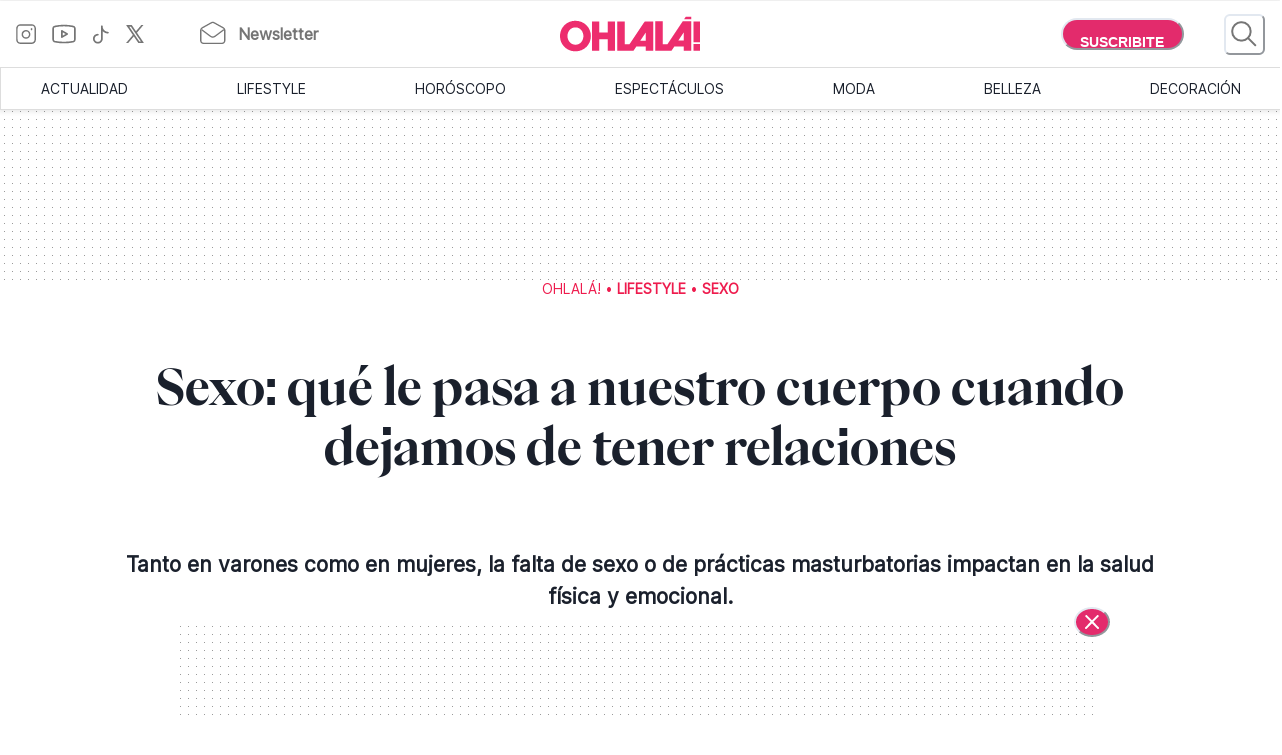

--- FILE ---
content_type: text/html; charset=utf-8
request_url: https://www.somosohlala.com/lifestyle/sexo/que-le-pasa-al-cuerpo-cuando-dejas-de-tener-relaciones-sexuales-nid24022023
body_size: 77721
content:
<!DOCTYPE html><html lang="es"><head><meta name="viewport" content="width=device-width"/><meta charSet="utf-8"/><link rel="preload" href="https://bucket.somosohlala.com.ar/s3fs-public/styles/internal_480/public/2023-02/mujer-pomelo-vista-anterior.jpg.webp?itok=vK7kED6L" as="image" media="(max-width: 480px)"/><link rel="preload" href="https://bucket.somosohlala.com.ar/s3fs-public/styles/internal_990/public/2023-02/mujer-pomelo-vista-anterior.jpg.webp?itok=6ioUSiEa" as="image" media="(min-width: 480.1px) and (max-width: 990px)"/><link rel="preload" href="https://bucket.somosohlala.com.ar/s3fs-public/styles/internal_1250/public/2023-02/mujer-pomelo-vista-anterior.jpg.webp?itok=6ht9wjZn" as="image" media="(min-width: 990.1px) and (max-width: 1200px)"/><link rel="preload" href="https://bucket.somosohlala.com.ar/s3fs-public/styles/internal_990/public/2023-02/mujer-pomelo-vista-anterior.jpg.webp?itok=6ioUSiEa" as="image" media="(min-width: 1200.1px)"/><link rel="preload" href="/fonts/PPEiko-Bold.woff2" as="font" type="font/woff2" crossorigin="true"/><meta name="robots" content="max-video-preview:-1, max-image-preview:large"/><link rel="preconnect" href="https://www.googletagmanager.com"/><link rel="dns-prefetch" href="https://www.googletagmanager.com"/><link rel="preconnect" href="https://www.google-analytics.com"/><link rel="dns-prefetch" href="https://www.google-analytics.com"/><link rel="preconnect" href="https://tpc.googlesyndication.com"/><link rel="dns-prefetch" href="https://tpc.googlesyndication.com"/><link rel="preconnect" href="https://pagead2.googlesyndication.com"/><link rel="dns-prefetch" href="https://pagead2.googlesyndication.com"/><link rel="preconnect" href="https://www.googletagservices.com"/><link rel="dns-prefetch" href="https://www.googletagservices.com"/><link rel="preconnect" href="https://securepubads.g.doubleclick.net"/><link rel="dns-prefetch" href="https://securepubads.g.doubleclick.net"/><link rel="preconnect" href="https://sb.scorecardresearch.com"/><link rel="dns-prefetch" href="https://sb.scorecardresearch.com"/><script async="" src="https://securepubads.g.doubleclick.net/tag/js/gpt.js"></script><link rel="alternate" type="application/rss+xml" title="Home » Feed" href="https://www.somosohlala.com/feed/rss"/><script async="" src="https://functions.adnami.io/api/macro/adsm.macro.somosohlala.com.js"></script><title>Sexo: qué le pasa a nuestro cuerpo cuando dejamos de tener relaciones - Ohlalá</title><meta name="description" content="Tanto en varones como en mujeres, la falta de sexo o de prácticas masturbatorias impactan en la salud física y emocional."/><meta property="og:description" content="Tanto en varones como en mujeres, la falta de sexo o de prácticas masturbatorias impactan en la salud física y emocional."/><meta name="title" content="Sexo: qué le pasa a nuestro cuerpo cuando dejamos de tener relaciones - Ohlalá"/><meta property="og:title" content="Sexo: qué le pasa a nuestro cuerpo cuando dejamos de tener relaciones - Ohlalá"/><meta property="og:url" content="https://somosohlala.com/lifestyle/sexo/que-le-pasa-al-cuerpo-cuando-dejas-de-tener-relaciones-sexuales-nid24022023"/><meta property="og:image" content="https://bucket.somosohlala.com.ar/s3fs-public/styles/img_internal/public/2023-02/mujer-pomelo-vista-anterior.jpg.webp?itok=XwC-PUtA"/><meta name="twitter:card" content="summary_large_image"/><meta name="twitter:description" content="Tanto en varones como en mujeres, la falta de sexo o de prácticas masturbatorias impactan en la salud física y emocional."/><meta name="twitter:title" content="Sexo: qué le pasa a nuestro cuerpo cuando dejamos de tener relaciones - Ohlalá"/><meta name="twitter:image" content="https://bucket.somosohlala.com.ar/s3fs-public/styles/img_internal/public/2023-02/mujer-pomelo-vista-anterior.jpg.webp?itok=XwC-PUtA"/><link rel="icon" href="/favicon.ico"/><link rel="canonical" href="https://www.somosohlala.com/lifestyle/sexo/que-le-pasa-al-cuerpo-cuando-dejas-de-tener-relaciones-sexuales-nid24022023"/><script async="" src="https://securepubads.g.doubleclick.net/tag/js/gpt.js"></script><meta name="next-head-count" content="39"/><meta name="next-font-preconnect"/><link rel="preload" href="/_next/static/css/d83e5bfd47771e4f.css" as="style"/><link rel="stylesheet" href="/_next/static/css/d83e5bfd47771e4f.css" data-n-g=""/><link rel="preload" href="/_next/static/css/8e04c1476e5c2fb8.css" as="style"/><link rel="stylesheet" href="/_next/static/css/8e04c1476e5c2fb8.css" data-n-p=""/><noscript data-n-css=""></noscript><script defer="" nomodule="" src="/_next/static/chunks/polyfills-5cd94c89d3acac5f.js"></script><script src="/_next/static/chunks/webpack-309fbebe2073f18c.js" defer=""></script><script src="/_next/static/chunks/framework-4729b95aa6cb8cde.js" defer=""></script><script src="/_next/static/chunks/main-59df2ff197fc2ca4.js" defer=""></script><script src="/_next/static/chunks/pages/_app-8ecc7c3fc90288c5.js" defer=""></script><script src="/_next/static/chunks/1507-296fe350731ef4af.js" defer=""></script><script src="/_next/static/chunks/7731-3b5ce7d2cbd1a149.js" defer=""></script><script src="/_next/static/chunks/5998-d74ce246ddf78b09.js" defer=""></script><script src="/_next/static/chunks/8168-031c5335ca701ca0.js" defer=""></script><script src="/_next/static/chunks/9382-8e956b6d55ca523c.js" defer=""></script><script src="/_next/static/chunks/4494-a028bd802e3baf4e.js" defer=""></script><script src="/_next/static/chunks/1852-74d69cca7406e682.js" defer=""></script><script src="/_next/static/chunks/1623-564a763560811d0d.js" defer=""></script><script src="/_next/static/chunks/466-2d4073b3051cf6ac.js" defer=""></script><script src="/_next/static/chunks/8653-dba4b89bf85bf3b8.js" defer=""></script><script src="/_next/static/chunks/6884-5a30df16f8f3eedf.js" defer=""></script><script src="/_next/static/chunks/7095-a6d55806cd7219ea.js" defer=""></script><script src="/_next/static/chunks/3168-0a5ddc678fdca4d1.js" defer=""></script><script src="/_next/static/chunks/1850-013dc7a308670615.js" defer=""></script><script src="/_next/static/chunks/3569-ccaa22b07bc42451.js" defer=""></script><script src="/_next/static/chunks/pages/%5Bn1%5D/%5Bn2%5D/%5Barticle%5D-4394edbd72892610.js" defer=""></script><script src="/_next/static/gJr7LHN7IF2stqu1uBybZ/_buildManifest.js" defer=""></script><script src="/_next/static/gJr7LHN7IF2stqu1uBybZ/_ssgManifest.js" defer=""></script><script src="/_next/static/gJr7LHN7IF2stqu1uBybZ/_middlewareManifest.js" defer=""></script></head><body><div id="__next"><noscript><img src="https://sb.scorecardresearch.com/p?c1=2&amp;c2=6906398&amp;cv=3.9.1&amp;cj=1"/></noscript><style data-emotion="css-global 15ixp93">:host,:root,[data-theme]{--chakra-ring-inset:var(--chakra-empty,/*!*/ /*!*/);--chakra-ring-offset-width:0px;--chakra-ring-offset-color:#fff;--chakra-ring-color:rgba(66, 153, 225, 0.6);--chakra-ring-offset-shadow:0 0 #0000;--chakra-ring-shadow:0 0 #0000;--chakra-space-x-reverse:0;--chakra-space-y-reverse:0;--chakra-colors-transparent:transparent;--chakra-colors-current:currentColor;--chakra-colors-black-00:000000;--chakra-colors-white-600:#FFF;--chakra-colors-white-900:#FFF;--chakra-colors-whiteAlpha-50:rgba(255, 255, 255, 0.04);--chakra-colors-whiteAlpha-100:rgba(255, 255, 255, 0.06);--chakra-colors-whiteAlpha-200:rgba(255, 255, 255, 0.08);--chakra-colors-whiteAlpha-300:rgba(255, 255, 255, 0.16);--chakra-colors-whiteAlpha-400:rgba(255, 255, 255, 0.24);--chakra-colors-whiteAlpha-500:rgba(255, 255, 255, 0.36);--chakra-colors-whiteAlpha-600:rgba(255, 255, 255, 0.48);--chakra-colors-whiteAlpha-700:rgba(255, 255, 255, 0.64);--chakra-colors-whiteAlpha-800:rgba(255, 255, 255, 0.80);--chakra-colors-whiteAlpha-900:rgba(255, 255, 255, 0.92);--chakra-colors-blackAlpha-50:rgba(0, 0, 0, 0.04);--chakra-colors-blackAlpha-100:rgba(0, 0, 0, 0.06);--chakra-colors-blackAlpha-200:rgba(0, 0, 0, 0.08);--chakra-colors-blackAlpha-300:rgba(0, 0, 0, 0.16);--chakra-colors-blackAlpha-400:rgba(0, 0, 0, 0.24);--chakra-colors-blackAlpha-500:rgba(0, 0, 0, 0.36);--chakra-colors-blackAlpha-600:rgba(0, 0, 0, 0.48);--chakra-colors-blackAlpha-700:rgba(0, 0, 0, 0.64);--chakra-colors-blackAlpha-800:rgba(0, 0, 0, 0.80);--chakra-colors-blackAlpha-900:rgba(0, 0, 0, 0.92);--chakra-colors-gray-50:#F7FAFC;--chakra-colors-gray-100:#EDF2F7;--chakra-colors-gray-200:#E2E8F0;--chakra-colors-gray-300:#CBD5E0;--chakra-colors-gray-400:#A0AEC0;--chakra-colors-gray-500:#718096;--chakra-colors-gray-600:#4A5568;--chakra-colors-gray-700:#2D3748;--chakra-colors-gray-800:#1A202C;--chakra-colors-gray-900:#171923;--chakra-colors-red-50:#FFF5F5;--chakra-colors-red-100:#FED7D7;--chakra-colors-red-200:#FEB2B2;--chakra-colors-red-300:#FC8181;--chakra-colors-red-400:#F56565;--chakra-colors-red-500:#E53E3E;--chakra-colors-red-600:#C53030;--chakra-colors-red-700:#9B2C2C;--chakra-colors-red-800:#822727;--chakra-colors-red-900:#63171B;--chakra-colors-orange-50:#FFFAF0;--chakra-colors-orange-100:#FEEBC8;--chakra-colors-orange-200:#FBD38D;--chakra-colors-orange-300:#F6AD55;--chakra-colors-orange-400:#ED8936;--chakra-colors-orange-500:#DD6B20;--chakra-colors-orange-600:#C05621;--chakra-colors-orange-700:#9C4221;--chakra-colors-orange-800:#7B341E;--chakra-colors-orange-900:#652B19;--chakra-colors-yellow-50:#FFFFF0;--chakra-colors-yellow-100:#FEFCBF;--chakra-colors-yellow-200:#FAF089;--chakra-colors-yellow-300:#F6E05E;--chakra-colors-yellow-400:#ECC94B;--chakra-colors-yellow-500:#D69E2E;--chakra-colors-yellow-600:#B7791F;--chakra-colors-yellow-700:#975A16;--chakra-colors-yellow-800:#744210;--chakra-colors-yellow-900:#5F370E;--chakra-colors-green-50:#F0FFF4;--chakra-colors-green-100:#C6F6D5;--chakra-colors-green-200:#9AE6B4;--chakra-colors-green-300:#68D391;--chakra-colors-green-400:#48BB78;--chakra-colors-green-500:#38A169;--chakra-colors-green-600:#2F855A;--chakra-colors-green-700:#276749;--chakra-colors-green-800:#22543D;--chakra-colors-green-900:#1C4532;--chakra-colors-teal-50:#E6FFFA;--chakra-colors-teal-100:#B2F5EA;--chakra-colors-teal-200:#81E6D9;--chakra-colors-teal-300:#4FD1C5;--chakra-colors-teal-400:#38B2AC;--chakra-colors-teal-500:#319795;--chakra-colors-teal-600:#2C7A7B;--chakra-colors-teal-700:#285E61;--chakra-colors-teal-800:#234E52;--chakra-colors-teal-900:#1D4044;--chakra-colors-blue-50:#ebf8ff;--chakra-colors-blue-100:#bee3f8;--chakra-colors-blue-200:#90cdf4;--chakra-colors-blue-300:#63b3ed;--chakra-colors-blue-400:#4299e1;--chakra-colors-blue-500:#3182ce;--chakra-colors-blue-600:#2b6cb0;--chakra-colors-blue-700:#2c5282;--chakra-colors-blue-800:#2a4365;--chakra-colors-blue-900:#1A365D;--chakra-colors-cyan-50:#EDFDFD;--chakra-colors-cyan-100:#C4F1F9;--chakra-colors-cyan-200:#9DECF9;--chakra-colors-cyan-300:#76E4F7;--chakra-colors-cyan-400:#0BC5EA;--chakra-colors-cyan-500:#00B5D8;--chakra-colors-cyan-600:#00A3C4;--chakra-colors-cyan-700:#0987A0;--chakra-colors-cyan-800:#086F83;--chakra-colors-cyan-900:#065666;--chakra-colors-purple-50:#FAF5FF;--chakra-colors-purple-100:#E9D8FD;--chakra-colors-purple-200:#D6BCFA;--chakra-colors-purple-300:#B794F4;--chakra-colors-purple-400:#9F7AEA;--chakra-colors-purple-500:#805AD5;--chakra-colors-purple-600:#6B46C1;--chakra-colors-purple-700:#553C9A;--chakra-colors-purple-800:#44337A;--chakra-colors-purple-900:#322659;--chakra-colors-pink-50:#FFF5F7;--chakra-colors-pink-100:#FED7E2;--chakra-colors-pink-200:#FBB6CE;--chakra-colors-pink-300:#F687B3;--chakra-colors-pink-400:#ED64A6;--chakra-colors-pink-500:#D53F8C;--chakra-colors-pink-600:#B83280;--chakra-colors-pink-700:#97266D;--chakra-colors-pink-800:#702459;--chakra-colors-pink-900:#521B41;--chakra-colors-linkedin-50:#E8F4F9;--chakra-colors-linkedin-100:#CFEDFB;--chakra-colors-linkedin-200:#9BDAF3;--chakra-colors-linkedin-300:#68C7EC;--chakra-colors-linkedin-400:#34B3E4;--chakra-colors-linkedin-500:#00A0DC;--chakra-colors-linkedin-600:#008CC9;--chakra-colors-linkedin-700:#0077B5;--chakra-colors-linkedin-800:#005E93;--chakra-colors-linkedin-900:#004471;--chakra-colors-facebook-50:#E8F4F9;--chakra-colors-facebook-100:#D9DEE9;--chakra-colors-facebook-200:#B7C2DA;--chakra-colors-facebook-300:#6482C0;--chakra-colors-facebook-400:#4267B2;--chakra-colors-facebook-500:#385898;--chakra-colors-facebook-600:#314E89;--chakra-colors-facebook-700:#29487D;--chakra-colors-facebook-800:#223B67;--chakra-colors-facebook-900:#1E355B;--chakra-colors-messenger-50:#D0E6FF;--chakra-colors-messenger-100:#B9DAFF;--chakra-colors-messenger-200:#A2CDFF;--chakra-colors-messenger-300:#7AB8FF;--chakra-colors-messenger-400:#2E90FF;--chakra-colors-messenger-500:#0078FF;--chakra-colors-messenger-600:#0063D1;--chakra-colors-messenger-700:#0052AC;--chakra-colors-messenger-800:#003C7E;--chakra-colors-messenger-900:#002C5C;--chakra-colors-whatsapp-50:#dffeec;--chakra-colors-whatsapp-100:#b9f5d0;--chakra-colors-whatsapp-200:#90edb3;--chakra-colors-whatsapp-300:#65e495;--chakra-colors-whatsapp-400:#3cdd78;--chakra-colors-whatsapp-500:#22c35e;--chakra-colors-whatsapp-600:#179848;--chakra-colors-whatsapp-700:#0c6c33;--chakra-colors-whatsapp-800:#01421c;--chakra-colors-whatsapp-900:#001803;--chakra-colors-twitter-50:#E5F4FD;--chakra-colors-twitter-100:#C8E9FB;--chakra-colors-twitter-200:#A8DCFA;--chakra-colors-twitter-300:#83CDF7;--chakra-colors-twitter-400:#57BBF5;--chakra-colors-twitter-500:#1DA1F2;--chakra-colors-twitter-600:#1A94DA;--chakra-colors-twitter-700:#1681BF;--chakra-colors-twitter-800:#136B9E;--chakra-colors-twitter-900:#0D4D71;--chakra-colors-telegram-50:#E3F2F9;--chakra-colors-telegram-100:#C5E4F3;--chakra-colors-telegram-200:#A2D4EC;--chakra-colors-telegram-300:#7AC1E4;--chakra-colors-telegram-400:#47A9DA;--chakra-colors-telegram-500:#0088CC;--chakra-colors-telegram-600:#007AB8;--chakra-colors-telegram-700:#006BA1;--chakra-colors-telegram-800:#005885;--chakra-colors-telegram-900:#003F5E;--chakra-colors-primary-200:#Fddfe5;--chakra-colors-primary-500:#F06695;--chakra-colors-primary-900:#E32B6C;--chakra-colors-neutral-200:#a8a8a8;--chakra-colors-neutral-300:#F4F4F4;--chakra-colors-neutral-500:#969696;--chakra-colors-neutral-600:#343434;--chakra-colors-neutral-650:#727272;--chakra-colors-neutral-700:#757575;--chakra-colors-latest-200:#FFEEEA;--chakra-colors-latest-500:#FCAF9D;--chakra-colors-latest-900:#EB522D;--chakra-colors-entertain-200:#FFE0F4;--chakra-colors-entertain-500:#E57EDB;--chakra-colors-entertain-900:#FD2EE8;--chakra-colors-squad-200:#FFF1D8;--chakra-colors-squad-500:#F7CD93;--chakra-colors-squad-900:#EDA22F;--chakra-colors-stories-200:#E3EEFF;--chakra-colors-stories-500:#89AAE2;--chakra-colors-stories-900:#427AD9;--chakra-colors-yogui-200:#F1EFFF;--chakra-colors-yogui-500:#A4A4DE;--chakra-colors-yogui-900:#6F66DB;--chakra-colors-susten-200:#D6F7D4;--chakra-colors-susten-500:#7CD079;--chakra-colors-susten-900:#159D41;--chakra-colors-empower-200:#F8EBFF;--chakra-colors-empower-500:#C796DD;--chakra-colors-empower-900:#8637BA;--chakra-colors-guide-200:#e6f2ff;--chakra-colors-guide-500:#c2ddfc;--chakra-colors-guide-700:#93c7ff;--chakra-colors-guide-900:#7dabd9;--chakra-colors-love-200:#dbfded;--chakra-colors-love-500:#9ddbbd;--chakra-colors-love-900:#5cbc8e;--chakra-colors-home-200:#dbfded;--chakra-colors-home-500:#9ddbbd;--chakra-colors-home-900:#5cbc8e;--chakra-colors-trend-200:#ffedf6;--chakra-colors-trend-500:#f08fbc;--chakra-colors-trend-900:#f04d98;--chakra-colors-makers-200:#fffadd;--chakra-colors-makers-500:#fcec96;--chakra-colors-makers-700:#F8D62C;--chakra-colors-makers-900:#E1B239;--chakra-colors-borderGrey-900:#E3E3E3;--chakra-colors-borderGrey-divider:#D2D2D2;--chakra-colors-grey-75:#757575;--chakra-colors-grey-f7:#F7F7F7;--chakra-colors-grey-F5:F5F5F5;--chakra-borders-none:0;--chakra-borders-1px:1px solid;--chakra-borders-2px:2px solid;--chakra-borders-4px:4px solid;--chakra-borders-8px:8px solid;--chakra-fonts-heading:PPEiko-Bold,sans-serif;--chakra-fonts-body:Inter-Regular,sans-serif;--chakra-fonts-mono:SFMono-Regular,Menlo,Monaco,Consolas,"Liberation Mono","Courier New",monospace;--chakra-fontSizes-3xs:0.45rem;--chakra-fontSizes-2xs:0.625rem;--chakra-fontSizes-xs:.667rem;--chakra-fontSizes-sm:0.875rem;--chakra-fontSizes-md:1.15rem;--chakra-fontSizes-lg:1.125rem;--chakra-fontSizes-xl:1.222rem;--chakra-fontSizes-2xl:1.444rem;--chakra-fontSizes-3xl:1.6rem;--chakra-fontSizes-4xl:1.875rem;--chakra-fontSizes-5xl:2rem;--chakra-fontSizes-6xl:2.222rem;--chakra-fontSizes-7xl:2.5rem;--chakra-fontSizes-8xl:6rem;--chakra-fontSizes-9xl:8rem;--chakra-fontSizes-tiny:.889rem;--chakra-fontSizes-base:1rem;--chakra-fontWeights-hairline:100;--chakra-fontWeights-thin:200;--chakra-fontWeights-light:300;--chakra-fontWeights-normal:400;--chakra-fontWeights-medium:500;--chakra-fontWeights-semibold:600;--chakra-fontWeights-bold:700;--chakra-fontWeights-extrabold:800;--chakra-fontWeights-black:900;--chakra-letterSpacings-tighter:-0.05em;--chakra-letterSpacings-tight:-0.025em;--chakra-letterSpacings-normal:0;--chakra-letterSpacings-wide:0.025em;--chakra-letterSpacings-wider:0.05em;--chakra-letterSpacings-widest:0.1em;--chakra-lineHeights-3:.75rem;--chakra-lineHeights-4:1rem;--chakra-lineHeights-5:1.25rem;--chakra-lineHeights-6:1.5rem;--chakra-lineHeights-7:1.75rem;--chakra-lineHeights-8:2rem;--chakra-lineHeights-9:2.25rem;--chakra-lineHeights-10:2.5rem;--chakra-lineHeights-normal:normal;--chakra-lineHeights-none:1;--chakra-lineHeights-shorter:1.25;--chakra-lineHeights-short:1.375;--chakra-lineHeights-base:1.5;--chakra-lineHeights-tall:1.625;--chakra-lineHeights-taller:2;--chakra-radii-none:0;--chakra-radii-sm:0.125rem;--chakra-radii-base:0.25rem;--chakra-radii-md:0.375rem;--chakra-radii-lg:0.5rem;--chakra-radii-xl:0.75rem;--chakra-radii-2xl:1rem;--chakra-radii-3xl:1.5rem;--chakra-radii-full:9999px;--chakra-space-1:0.25rem;--chakra-space-2:0.5rem;--chakra-space-3:0.75rem;--chakra-space-4:1rem;--chakra-space-5:1.25rem;--chakra-space-6:1.5rem;--chakra-space-7:1.75rem;--chakra-space-8:2rem;--chakra-space-9:2.25rem;--chakra-space-10:2.5rem;--chakra-space-12:3rem;--chakra-space-14:3.5rem;--chakra-space-16:4rem;--chakra-space-20:5rem;--chakra-space-24:6rem;--chakra-space-28:7rem;--chakra-space-32:8rem;--chakra-space-36:9rem;--chakra-space-40:10rem;--chakra-space-44:11rem;--chakra-space-48:12rem;--chakra-space-52:13rem;--chakra-space-56:14rem;--chakra-space-60:15rem;--chakra-space-64:16rem;--chakra-space-72:18rem;--chakra-space-80:20rem;--chakra-space-96:24rem;--chakra-space-px:1px;--chakra-space-0-5:0.125rem;--chakra-space-1-5:0.375rem;--chakra-space-2-5:0.625rem;--chakra-space-3-5:0.875rem;--chakra-shadows-xs:0 0 0 1px rgba(0, 0, 0, 0.05);--chakra-shadows-sm:0 1px 2px 0 rgba(0, 0, 0, 0.05);--chakra-shadows-base:0 1px 3px 0 rgba(0, 0, 0, 0.1),0 1px 2px 0 rgba(0, 0, 0, 0.06);--chakra-shadows-md:0 4px 6px -1px rgba(0, 0, 0, 0.1),0 2px 4px -1px rgba(0, 0, 0, 0.06);--chakra-shadows-lg:0 10px 15px -3px rgba(0, 0, 0, 0.1),0 4px 6px -2px rgba(0, 0, 0, 0.05);--chakra-shadows-xl:0 20px 25px -5px rgba(0, 0, 0, 0.1),0 10px 10px -5px rgba(0, 0, 0, 0.04);--chakra-shadows-2xl:0 25px 50px -12px rgba(0, 0, 0, 0.25);--chakra-shadows-outline:0 0 0 3px rgba(66, 153, 225, 0.6);--chakra-shadows-inner:inset 0 2px 4px 0 rgba(0,0,0,0.06);--chakra-shadows-none:none;--chakra-shadows-dark-lg:rgba(0, 0, 0, 0.1) 0px 0px 0px 1px,rgba(0, 0, 0, 0.2) 0px 5px 10px,rgba(0, 0, 0, 0.4) 0px 15px 40px;--chakra-sizes-1:0.25rem;--chakra-sizes-2:0.5rem;--chakra-sizes-3:0.75rem;--chakra-sizes-4:1rem;--chakra-sizes-5:1.25rem;--chakra-sizes-6:1.5rem;--chakra-sizes-7:1.75rem;--chakra-sizes-8:2rem;--chakra-sizes-9:2.25rem;--chakra-sizes-10:2.5rem;--chakra-sizes-12:3rem;--chakra-sizes-14:3.5rem;--chakra-sizes-16:4rem;--chakra-sizes-20:5rem;--chakra-sizes-24:6rem;--chakra-sizes-28:7rem;--chakra-sizes-32:8rem;--chakra-sizes-36:9rem;--chakra-sizes-40:10rem;--chakra-sizes-44:11rem;--chakra-sizes-48:12rem;--chakra-sizes-52:13rem;--chakra-sizes-56:14rem;--chakra-sizes-60:15rem;--chakra-sizes-64:16rem;--chakra-sizes-72:18rem;--chakra-sizes-80:20rem;--chakra-sizes-96:24rem;--chakra-sizes-px:1px;--chakra-sizes-0-5:0.125rem;--chakra-sizes-1-5:0.375rem;--chakra-sizes-2-5:0.625rem;--chakra-sizes-3-5:0.875rem;--chakra-sizes-max:max-content;--chakra-sizes-min:min-content;--chakra-sizes-full:100%;--chakra-sizes-3xs:14rem;--chakra-sizes-2xs:16rem;--chakra-sizes-xs:20rem;--chakra-sizes-sm:24rem;--chakra-sizes-md:28rem;--chakra-sizes-lg:32rem;--chakra-sizes-xl:36rem;--chakra-sizes-2xl:42rem;--chakra-sizes-3xl:48rem;--chakra-sizes-4xl:56rem;--chakra-sizes-5xl:64rem;--chakra-sizes-6xl:72rem;--chakra-sizes-7xl:80rem;--chakra-sizes-8xl:90rem;--chakra-sizes-prose:60ch;--chakra-sizes-container-sm:640px;--chakra-sizes-container-md:768px;--chakra-sizes-container-lg:1024px;--chakra-sizes-container-xl:1280px;--chakra-zIndices-hide:-1;--chakra-zIndices-auto:auto;--chakra-zIndices-base:0;--chakra-zIndices-docked:10;--chakra-zIndices-dropdown:1000;--chakra-zIndices-sticky:1100;--chakra-zIndices-banner:1200;--chakra-zIndices-overlay:1300;--chakra-zIndices-modal:1400;--chakra-zIndices-popover:1500;--chakra-zIndices-skipLink:1600;--chakra-zIndices-toast:1700;--chakra-zIndices-tooltip:1800;--chakra-transition-property-common:background-color,border-color,color,fill,stroke,opacity,box-shadow,transform;--chakra-transition-property-colors:background-color,border-color,color,fill,stroke;--chakra-transition-property-dimensions:width,height;--chakra-transition-property-position:left,right,top,bottom;--chakra-transition-property-background:background-color,background-image,background-position;--chakra-transition-easing-ease-in:cubic-bezier(0.4, 0, 1, 1);--chakra-transition-easing-ease-out:cubic-bezier(0, 0, 0.2, 1);--chakra-transition-easing-ease-in-out:cubic-bezier(0.4, 0, 0.2, 1);--chakra-transition-duration-ultra-fast:50ms;--chakra-transition-duration-faster:100ms;--chakra-transition-duration-fast:150ms;--chakra-transition-duration-normal:200ms;--chakra-transition-duration-slow:300ms;--chakra-transition-duration-slower:400ms;--chakra-transition-duration-ultra-slow:500ms;--chakra-blur-none:0;--chakra-blur-sm:4px;--chakra-blur-base:8px;--chakra-blur-md:12px;--chakra-blur-lg:16px;--chakra-blur-xl:24px;--chakra-blur-2xl:40px;--chakra-blur-3xl:64px;--chakra-breakpoints-base:0em;--chakra-breakpoints-sm:0px;--chakra-breakpoints-md:990px;--chakra-breakpoints-lg:1200px;--chakra-breakpoints-xl:80em;--chakra-breakpoints-2xl:96em;}.chakra-ui-light :host:not([data-theme]),.chakra-ui-light :root:not([data-theme]),.chakra-ui-light [data-theme]:not([data-theme]),[data-theme=light] :host:not([data-theme]),[data-theme=light] :root:not([data-theme]),[data-theme=light] [data-theme]:not([data-theme]),:host[data-theme=light],:root[data-theme=light],[data-theme][data-theme=light]{--chakra-colors-chakra-body-text:var(--chakra-colors-gray-800);--chakra-colors-chakra-body-bg:white;--chakra-colors-chakra-border-color:var(--chakra-colors-gray-200);--chakra-colors-chakra-inverse-text:white;--chakra-colors-chakra-subtle-bg:var(--chakra-colors-gray-100);--chakra-colors-chakra-subtle-text:var(--chakra-colors-gray-600);--chakra-colors-chakra-placeholder-color:var(--chakra-colors-gray-500);}.chakra-ui-dark :host:not([data-theme]),.chakra-ui-dark :root:not([data-theme]),.chakra-ui-dark [data-theme]:not([data-theme]),[data-theme=dark] :host:not([data-theme]),[data-theme=dark] :root:not([data-theme]),[data-theme=dark] [data-theme]:not([data-theme]),:host[data-theme=dark],:root[data-theme=dark],[data-theme][data-theme=dark]{--chakra-colors-chakra-body-text:var(--chakra-colors-whiteAlpha-900);--chakra-colors-chakra-body-bg:var(--chakra-colors-gray-800);--chakra-colors-chakra-border-color:var(--chakra-colors-whiteAlpha-300);--chakra-colors-chakra-inverse-text:var(--chakra-colors-gray-800);--chakra-colors-chakra-subtle-bg:var(--chakra-colors-gray-700);--chakra-colors-chakra-subtle-text:var(--chakra-colors-gray-400);--chakra-colors-chakra-placeholder-color:var(--chakra-colors-whiteAlpha-400);}</style><style data-emotion="css-global fubdgu">html{line-height:1.5;-webkit-text-size-adjust:100%;font-family:system-ui,sans-serif;-webkit-font-smoothing:antialiased;text-rendering:optimizeLegibility;-moz-osx-font-smoothing:grayscale;touch-action:manipulation;}body{position:relative;min-height:100%;margin:0;font-feature-settings:"kern";}:where(*, *::before, *::after){border-width:0;border-style:solid;box-sizing:border-box;word-wrap:break-word;}main{display:block;}hr{border-top-width:1px;box-sizing:content-box;height:0;overflow:visible;}:where(pre, code, kbd,samp){font-family:SFMono-Regular,Menlo,Monaco,Consolas,monospace;font-size:1em;}a{background-color:transparent;color:inherit;-webkit-text-decoration:inherit;text-decoration:inherit;}abbr[title]{border-bottom:none;-webkit-text-decoration:underline;text-decoration:underline;-webkit-text-decoration:underline dotted;-webkit-text-decoration:underline dotted;text-decoration:underline dotted;}:where(b, strong){font-weight:bold;}small{font-size:80%;}:where(sub,sup){font-size:75%;line-height:0;position:relative;vertical-align:baseline;}sub{bottom:-0.25em;}sup{top:-0.5em;}img{border-style:none;}:where(button, input, optgroup, select, textarea){font-family:inherit;font-size:100%;line-height:1.15;margin:0;}:where(button, input){overflow:visible;}:where(button, select){text-transform:none;}:where(
          button::-moz-focus-inner,
          [type="button"]::-moz-focus-inner,
          [type="reset"]::-moz-focus-inner,
          [type="submit"]::-moz-focus-inner
        ){border-style:none;padding:0;}fieldset{padding:0.35em 0.75em 0.625em;}legend{box-sizing:border-box;color:inherit;display:table;max-width:100%;padding:0;white-space:normal;}progress{vertical-align:baseline;}textarea{overflow:auto;}:where([type="checkbox"], [type="radio"]){box-sizing:border-box;padding:0;}input[type="number"]::-webkit-inner-spin-button,input[type="number"]::-webkit-outer-spin-button{-webkit-appearance:none!important;}input[type="number"]{-moz-appearance:textfield;}input[type="search"]{-webkit-appearance:textfield;outline-offset:-2px;}input[type="search"]::-webkit-search-decoration{-webkit-appearance:none!important;}::-webkit-file-upload-button{-webkit-appearance:button;font:inherit;}details{display:block;}summary{display:-webkit-box;display:-webkit-list-item;display:-ms-list-itembox;display:list-item;}template{display:none;}[hidden]{display:none!important;}:where(
          blockquote,
          dl,
          dd,
          h1,
          h2,
          h3,
          h4,
          h5,
          h6,
          hr,
          figure,
          p,
          pre
        ){margin:0;}button{background:transparent;padding:0;}fieldset{margin:0;padding:0;}:where(ol, ul){margin:0;padding:0;}textarea{resize:vertical;}:where(button, [role="button"]){cursor:pointer;}button::-moz-focus-inner{border:0!important;}table{border-collapse:collapse;}:where(h1, h2, h3, h4, h5, h6){font-size:inherit;font-weight:inherit;}:where(button, input, optgroup, select, textarea){padding:0;line-height:inherit;color:inherit;}:where(img, svg, video, canvas, audio, iframe, embed, object){display:block;}:where(img, video){max-width:100%;height:auto;}[data-js-focus-visible] :focus:not([data-focus-visible-added]):not(
          [data-focus-visible-disabled]
        ){outline:none;box-shadow:none;}select::-ms-expand{display:none;}:root,:host{--chakra-vh:100vh;}@supports (height: -webkit-fill-available){:root,:host{--chakra-vh:-webkit-fill-available;}}@supports (height: -moz-fill-available){:root,:host{--chakra-vh:-moz-fill-available;}}@supports (height: 100dvh){:root,:host{--chakra-vh:100dvh;}}</style><style data-emotion="css-global 1nmrexf">body{font-family:var(--chakra-fonts-body);color:var(--chakra-colors-chakra-body-text);background:var(--chakra-colors-chakra-body-bg);transition-property:background-color;transition-duration:var(--chakra-transition-duration-normal);line-height:var(--chakra-lineHeights-base);}*::-webkit-input-placeholder{color:var(--chakra-colors-chakra-placeholder-color);}*::-moz-placeholder{color:var(--chakra-colors-chakra-placeholder-color);}*:-ms-input-placeholder{color:var(--chakra-colors-chakra-placeholder-color);}*::placeholder{color:var(--chakra-colors-chakra-placeholder-color);}*,*::before,::after{border-color:var(--chakra-colors-chakra-border-color);}html{font-size:16px;}</style><div><div style="display:none"><img src="https://bucket.somosohlala.com.ar/s3fs-public/styles/img_internal/public/2023-02/mujer-pomelo-vista-anterior.jpg.webp?itok=XwC-PUtA"/></div><style data-emotion="css n9bbf8">.css-n9bbf8{position:-webkit-sticky;position:sticky;top:0px;background:white;z-index:1300;}</style><div class="css-n9bbf8"><div></div><div></div><div><style data-emotion="css 1csf2un">.css-1csf2un{height:50px;width:100%;background-color:#ffffff;background-repeat:repeat;-webkit-background-position:center;background-position:center;-webkit-background-size:8px 8px;background-size:8px 8px;-webkit-box-pack:center;-ms-flex-pack:center;-webkit-justify-content:center;justify-content:center;-webkit-align-items:center;-webkit-box-align:center;-ms-flex-align:center;align-items:center;display:-webkit-box;display:-webkit-flex;display:-ms-flexbox;display:flex;overflow:hidden;}@media screen and (min-width: 990px){.css-1csf2un{display:none;}}</style><div style="background-image:url(&quot;data:image/svg+xml,%3Csvg width=&#x27;8&#x27; height=&#x27;8&#x27; viewBox=&#x27;0 0 8 8&#x27; fill=&#x27;none&#x27; xmlns=&#x27;http://www.w3.org/2000/svg&#x27;%3E%3Crect width=&#x27;1&#x27; height=&#x27;1&#x27; fill=&#x27;%239A9A9A&#x27;/%3E%3C/svg%3E&quot;)" class="AdFlexbox css-1csf2un"></div></div><style data-emotion="css 1461x0r">.css-1461x0r{display:-webkit-box;display:-webkit-flex;display:-ms-flexbox;display:flex;width:100%;-webkit-flex-direction:column;-ms-flex-direction:column;flex-direction:column;-webkit-align-items:center;-webkit-box-align:center;-ms-flex-align:center;align-items:center;position:-webkit-sticky;position:sticky;top:0px;background:white;box-shadow:0 0 5px 2px rgba(0,0,0, .09);z-index:1000;}</style><header class="css-1461x0r"><style data-emotion="css 1hrvdrg">.css-1hrvdrg{display:-webkit-box;display:-webkit-flex;display:-ms-flexbox;display:flex;width:100%;max-width:1250px;-webkit-box-pack:start;-ms-flex-pack:start;-webkit-justify-content:flex-start;justify-content:flex-start;padding-top:10px;padding-bottom:10px;-webkit-padding-start:10px;padding-inline-start:10px;-webkit-padding-end:10px;padding-inline-end:10px;position:relative;}@media screen and (min-width: 990px){.css-1hrvdrg{-webkit-box-pack:justify;-webkit-justify-content:space-between;justify-content:space-between;padding-top:8px;padding-bottom:8px;-webkit-padding-start:30px;padding-inline-start:30px;-webkit-padding-end:30px;padding-inline-end:30px;}}@media screen and (min-width: 1200px){.css-1hrvdrg{-webkit-padding-start:0px;padding-inline-start:0px;-webkit-padding-end:0px;padding-inline-end:0px;}}</style><div class="css-1hrvdrg"><style data-emotion="css q1z7w">.css-q1z7w{display:none;position:relative;width:185px;}@media screen and (min-width: 990px){.css-q1z7w{display:-webkit-box;display:-webkit-flex;display:-ms-flexbox;display:flex;}}</style><div class="css-q1z7w"><style data-emotion="css 1gqvgg8">.css-1gqvgg8{display:none;position:absolute;top:0px;bottom:0px;-webkit-transition:all 1s;transition:all 1s;left:0px;}@media screen and (min-width: 990px){.css-1gqvgg8{display:-webkit-box;display:-webkit-flex;display:-ms-flexbox;display:flex;}}</style><div class="css-1gqvgg8"><style data-emotion="css l1unk5">.css-l1unk5{display:-webkit-box;display:-webkit-flex;display:-ms-flexbox;display:flex;-webkit-flex-direction:row;-ms-flex-direction:row;flex-direction:row;-webkit-align-items:center;-webkit-box-align:center;-ms-flex-align:center;align-items:center;color:var(--chakra-colors-neutral-700);width:auto;-webkit-box-pack:space-evenly;-ms-flex-pack:space-evenly;-webkit-justify-content:space-evenly;justify-content:space-evenly;}</style><div class="css-l1unk5"><a target="_blank" aria-label="Ir a Instagram" title="Instagram" href="https://www.instagram.com/somosohlala/"><style data-emotion="css v0fuya">.css-v0fuya{display:-webkit-box;display:-webkit-flex;display:-ms-flexbox;display:flex;-webkit-align-items:center;-webkit-box-align:center;-ms-flex-align:center;align-items:center;-webkit-box-pack:center;-ms-flex-pack:center;-webkit-justify-content:center;justify-content:center;margin-right:15px;max-height:24px;max-width:24px;cursor:pointer;margin-bottom:0px;}@media screen and (min-width: 990px){.css-v0fuya{max-height:24px;max-width:24px;}}.css-v0fuya:hover,.css-v0fuya[data-hover]{color:var(--chakra-colors-primary-900);}</style><div class="css-v0fuya"><style data-emotion="css 1bshclw">.css-1bshclw{display:inline-block;line-height:1em;-webkit-flex-shrink:0;-ms-flex-negative:0;flex-shrink:0;color:currentColor;vertical-align:middle;fill:none;width:22px;height:20px;}</style><svg viewBox="0 0 28 27" focusable="false" class="chakra-icon css-1bshclw" title="Seguinos en Instagram"><path d="M21.5002 7.50033V6.50033M6.6433 1.23828H21.5004C24.2356 1.23828 26.4528 3.45554 26.4528 6.19066V21.0478C26.4528 23.7829 24.2356 26.0002 21.5004 26.0002H6.6433C3.90817 26.0002 1.69092 23.7829 1.69092 21.0478V6.19066C1.69092 3.45554 3.90817 1.23828 6.6433 1.23828ZM14 18.9528C11.2648 18.9528 9.04757 16.7355 9.04757 14.0004C9.04757 11.2653 11.2648 9.04804 14 9.04804C16.7351 9.04804 18.9524 11.2653 18.9524 14.0004C18.9524 16.7355 16.7351 18.9528 14 18.9528Z" stroke="currentColor" stroke-width="2" stroke-linecap="round"></path></svg></div></a><a target="_blank" aria-label="Ir a YouTube" title="YouTube" href="https://www.youtube.com/channel/UCWm1M6xBClBxJhhAOSqPj0g?app=desktop"><div class="css-v0fuya"><style data-emotion="css az01hh">.css-az01hh{display:inline-block;line-height:1em;-webkit-flex-shrink:0;-ms-flex-negative:0;flex-shrink:0;color:currentColor;vertical-align:middle;width:30px;height:22px;fill:none;}</style><svg viewBox="0 0 30 27" focusable="false" class="chakra-icon css-az01hh" title="Revista Ohlalá Youtube"><path d="M3.93438 22.9374L3.74501 23.9193H3.74501L3.93438 22.9374ZM26.0653 22.9374L26.2547 23.9193L26.0653 22.9374ZM26.2172 4.24652L26.4196 3.26721L26.2172 4.24652ZM3.78244 4.24652L3.9848 5.22583L3.78244 4.24652ZM12.3332 9.64293L12.834 8.77736C12.5246 8.59836 12.1432 8.5981 11.8336 8.77667C11.5239 8.95524 11.3332 9.2855 11.3332 9.64293H12.3332ZM12.3332 17.3572H11.3332C11.3332 17.7146 11.5239 18.0449 11.8336 18.2235C12.1432 18.402 12.5246 18.4018 12.834 18.2228L12.3332 17.3572ZM18.9998 13.5001L19.5006 14.3656C19.8096 14.1869 19.9998 13.857 19.9998 13.5001C19.9998 13.1431 19.8096 12.8133 19.5006 12.6345L18.9998 13.5001ZM0.666504 6.77043V20.2699H2.6665V6.77043H0.666504ZM29.3332 20.2699V6.77043H27.3332V20.2699H29.3332ZM3.74501 23.9193C11.1747 25.3522 18.8249 25.3522 26.2547 23.9193L25.8759 21.9555C18.6964 23.3402 11.3033 23.3402 4.12375 21.9555L3.74501 23.9193ZM26.4196 3.26721C18.8918 1.71171 11.1079 1.71171 3.58009 3.26721L3.9848 5.22583C11.2456 3.7255 18.754 3.7255 26.0149 5.22583L26.4196 3.26721ZM29.3332 6.77043C29.3332 5.05483 28.0942 3.61323 26.4196 3.26721L26.0149 5.22583C26.8087 5.38986 27.3332 6.05175 27.3332 6.77043H29.3332ZM27.3332 20.2699C27.3332 21.0626 26.7488 21.7872 25.8759 21.9555L26.2547 23.9193C28.0192 23.579 29.3332 22.0707 29.3332 20.2699H27.3332ZM0.666504 20.2699C0.666504 22.0707 1.98049 23.579 3.74501 23.9193L4.12375 21.9555C3.25092 21.7872 2.6665 21.0626 2.6665 20.2699H0.666504ZM2.6665 6.77043C2.6665 6.05175 3.19099 5.38986 3.9848 5.22583L3.58009 3.26721C1.9055 3.61323 0.666504 5.05484 0.666504 6.77043H2.6665ZM11.3332 9.64293V17.3572H13.3332V9.64293H11.3332ZM12.834 18.2228L19.5006 14.3656L18.499 12.6345L11.8324 16.4916L12.834 18.2228ZM19.5006 12.6345L12.834 8.77736L11.8324 10.5085L18.499 14.3656L19.5006 12.6345Z" fill="currentColor"></path></svg></div></a><a target="_blank" aria-label="Ir a TikTok" title="TikTok" href="https://www.tiktok.com/@revistaohlala"><div class="css-v0fuya"><style data-emotion="css 1kaqmhb">.css-1kaqmhb{display:inline-block;line-height:1em;-webkit-flex-shrink:0;-ms-flex-negative:0;flex-shrink:0;color:currentColor;vertical-align:middle;fill:none;width:19px;height:20px;}</style><svg viewBox="0 0 28 27" focusable="false" class="chakra-icon css-1kaqmhb" title="Revista Ohlalá Tiktok"><path d="M17.3213 2C17.3213 1.30964 16.7616 0.75 16.0713 0.75C15.3809 0.75 14.8213 1.30964 14.8213 2H17.3213ZM10.1189 15.75C10.8092 15.75 11.3689 15.1904 11.3689 14.5C11.3689 13.8096 10.8092 13.25 10.1189 13.25V15.75ZM24.9998 12.7738C25.6902 12.7738 26.2498 12.2142 26.2498 11.5238C26.2498 10.8335 25.6902 10.2738 24.9998 10.2738V12.7738ZM17.3213 2.59524C17.3213 1.90488 16.7616 1.34524 16.0713 1.34524C15.3809 1.34524 14.8213 1.90488 14.8213 2.59524H17.3213ZM14.8213 2V20.4524H17.3213V2H14.8213ZM10.1189 25.1548C7.52183 25.1548 5.4165 23.0494 5.4165 20.4524H2.9165C2.9165 24.4301 6.14112 27.6548 10.1189 27.6548V25.1548ZM14.8213 20.4524C14.8213 23.0494 12.7159 25.1548 10.1189 25.1548V27.6548C14.0966 27.6548 17.3213 24.4301 17.3213 20.4524H14.8213ZM10.1189 13.25C6.14112 13.25 2.9165 16.4746 2.9165 20.4524H5.4165C5.4165 17.8553 7.52183 15.75 10.1189 15.75V13.25ZM24.9998 10.2738C20.7591 10.2738 17.3213 6.836 17.3213 2.59524H14.8213C14.8213 8.21671 19.3784 12.7738 24.9998 12.7738V10.2738Z" fill="currentColor"></path></svg></div></a><a target="_blank" aria-label="Ir a X" title="X" href="https://twitter.com/SomosOHLALA"><div class="css-v0fuya"><style data-emotion="css me87z0">.css-me87z0{display:inline-block;line-height:1em;-webkit-flex-shrink:0;-ms-flex-negative:0;flex-shrink:0;color:currentColor;vertical-align:middle;width:20px;height:20px;fill:none;}</style><svg viewBox="0 0 20 20" focusable="false" class="chakra-icon css-me87z0" title="Revista Ohlalá X"><path fill-rule="evenodd" clip-rule="evenodd" d="M6.71638 1H1.09066L2.58323 3.19554L7.87061 10.9709L1 19.0653H3.12919L8.81893 12.3655L12.9596 18.4553L13.3746 19.065H19.0002L17.5079 16.8698L11.9429 8.68651L18.4703 1.00006H16.3413L15.0296 2.53744L10.9944 7.29133L6.71638 1ZM9.87996 8.60407L5.84067 2.66381H4.22887L9.18139 9.94711L9.82305 10.8904L14.25 17.4012H15.862L10.8285 9.99872L10.8283 9.99899L9.87967 8.60441L9.87996 8.60407Z" fill="currentColor"></path></svg></div></a></div><style data-emotion="css 1ecc1qo">.css-1ecc1qo{display:-webkit-box;display:-webkit-flex;display:-ms-flexbox;display:flex;margin-left:min(calc(10px + 2vw), 60px);}</style><div class="css-1ecc1qo"><style data-emotion="css x9t17p">.css-x9t17p{display:-webkit-box;display:-webkit-flex;display:-ms-flexbox;display:flex;color:var(--chakra-colors-neutral-700);font-weight:700;-webkit-align-items:center;-webkit-box-align:center;-ms-flex-align:center;align-items:center;cursor:pointer;}.css-x9t17p:hover,.css-x9t17p[data-hover]{color:var(--chakra-colors-primary-900);}</style><div class="css-x9t17p"><style data-emotion="css lvyu5j">.css-lvyu5j{margin-right:10px;}</style><span class="css-lvyu5j"><style data-emotion="css 1wedwmu">.css-1wedwmu{width:32px;height:32px;display:inline-block;line-height:1em;-webkit-flex-shrink:0;-ms-flex-negative:0;flex-shrink:0;color:currentColor;vertical-align:middle;fill:none;}</style><svg viewBox="0 0 24 24" focusable="false" class="chakra-icon css-1wedwmu"><path d="M4.56055 9.00005L10.7605 13.65C11.8272 14.45 13.2939 14.45 14.3605 13.65L20.5605 9" stroke="currentColor" stroke-width="1" stroke-linecap="round" stroke-linejoin="round"></path><path d="M3.56055 9.17681C3.56055 8.45047 3.95433 7.78123 4.58926 7.42849L11.5893 3.5396C12.1933 3.20402 12.9278 3.20402 13.5318 3.5396L20.5318 7.42849C21.1668 7.78123 21.5605 8.45047 21.5605 9.17681V17C21.5605 18.1046 20.6651 19 19.5605 19H5.56055C4.45598 19 3.56055 18.1046 3.56055 17V9.17681Z" stroke="currentColor" stroke-width="1" stroke-linecap="round"></path></svg></span>Newsletter<!-- --></div></div></div></div><style data-emotion="css 11ketrb">.css-11ketrb{display:-webkit-box;display:-webkit-flex;display:-ms-flexbox;display:flex;}@media screen and (min-width: 990px){.css-11ketrb{display:none;}}</style><div class="css-11ketrb"><style data-emotion="css 2ndthb">.css-2ndthb{display:-webkit-inline-box;display:-webkit-inline-flex;display:-ms-inline-flexbox;display:inline-flex;-webkit-appearance:none;-moz-appearance:none;-ms-appearance:none;appearance:none;-webkit-align-items:center;-webkit-box-align:center;-ms-flex-align:center;align-items:center;-webkit-box-pack:center;-ms-flex-pack:center;-webkit-justify-content:center;justify-content:center;-webkit-user-select:none;-moz-user-select:none;-ms-user-select:none;user-select:none;position:relative;white-space:nowrap;vertical-align:baseline;outline:2px solid transparent;outline-offset:2px;line-height:var(--chakra-lineHeights-normal);border-radius:var(--chakra-radii-md);font-weight:var(--chakra-fontWeights-semibold);transition-property:var(--chakra-transition-property-common);transition-duration:var(--chakra-transition-duration-normal);height:auto;min-width:var(--chakra-sizes-10);font-size:var(--chakra-fontSizes-md);-webkit-padding-start:var(--chakra-space-4);padding-inline-start:var(--chakra-space-4);-webkit-padding-end:var(--chakra-space-4);padding-inline-end:var(--chakra-space-4);padding:0px;color:#757575;}.css-2ndthb:focus-visible,.css-2ndthb[data-focus-visible]{box-shadow:var(--chakra-shadows-outline);}.css-2ndthb:disabled,.css-2ndthb[disabled],.css-2ndthb[aria-disabled=true],.css-2ndthb[data-disabled]{opacity:0.4;cursor:not-allowed;box-shadow:var(--chakra-shadows-none);}.css-2ndthb:active,.css-2ndthb[data-active]{color:var(--chakra-colors-gray-700);}.css-2ndthb:hover,.css-2ndthb[data-hover]{color:var(--chakra-colors-primary-900);}</style><button type="button" class="chakra-button css-2ndthb" aria-label="Menu"><style data-emotion="css 1hyates">.css-1hyates{display:inline-block;line-height:1em;-webkit-flex-shrink:0;-ms-flex-negative:0;flex-shrink:0;color:currentColor;vertical-align:middle;width:18px;height:13px;fill:none;}</style><svg viewBox="0 0 18 13" focusable="false" class="chakra-icon css-1hyates"><path d="M1 6.25H17" stroke="currentColor" stroke-width="2" stroke-linecap="round" stroke-linejoin="round"></path><path d="M1 1.25H17" stroke="currentColor" stroke-width="2" stroke-linecap="round" stroke-linejoin="round"></path><path d="M1 11.25H17" stroke="currentColor" stroke-width="2" stroke-linecap="round" stroke-linejoin="round"></path></svg></button></div><style data-emotion="css 70qvj9">.css-70qvj9{display:-webkit-box;display:-webkit-flex;display:-ms-flexbox;display:flex;-webkit-align-items:center;-webkit-box-align:center;-ms-flex-align:center;align-items:center;}</style><div class="css-70qvj9"><div class="chakra-text css-0"><a title="Revista Ohlalá" style="background-image:url(/images/ohlalaheader.svg);background-repeat:no-repeat;background-size:contain;background-position:center;display:block;width:140px;height:50px" href="https://www.somosohlala.com/"><span style="display:none">Ohlala! - Comunidad creada por y para mujeres poderosas</span></a></div></div><style data-emotion="css wywwbf">.css-wywwbf{display:-webkit-box;display:-webkit-flex;display:-ms-flexbox;display:flex;margin-left:auto;-webkit-align-items:center;-webkit-box-align:center;-ms-flex-align:center;align-items:center;-webkit-box-pack:end;-ms-flex-pack:end;-webkit-justify-content:flex-end;justify-content:flex-end;}@media screen and (min-width: 990px){.css-wywwbf{margin-left:0px;}}</style><div class="css-wywwbf"><style data-emotion="css hf34tt">.css-hf34tt{border-radius:40px;background:var(--chakra-colors-primary-900);height:32px;color:white;font-weight:600;font-size:var(--chakra-fontSizes-sm);-webkit-padding-start:1.11rem;padding-inline-start:1.11rem;-webkit-padding-end:1.11rem;padding-inline-end:1.11rem;display:none;}@media screen and (min-width: 990px){.css-hf34tt{border-radius:24.5px;display:block;}}</style><button aria-label="Boton para Suscribirse" class="css-hf34tt"><a title="Boton de Suscribite" href="https://www.contacto.lanacion.com.ar/org-suscribirse-print-ohlala" rel="noreferrer" target="_blank"><p class="chakra-text css-0">SUSCRIBITE</p></a></button><style data-emotion="css l4no0o">.css-l4no0o{display:-webkit-box;display:-webkit-flex;display:-ms-flexbox;display:flex;margin-right:24px;}@media screen and (min-width: 0em){.css-l4no0o{margin-right:0px;}}@media screen and (min-width: 990px){.css-l4no0o{display:none;}}</style><div class="css-l4no0o"><div class="css-x9t17p"><span class="css-lvyu5j"><svg viewBox="0 0 24 24" focusable="false" class="chakra-icon css-1wedwmu"><path d="M4.56055 9.00005L10.7605 13.65C11.8272 14.45 13.2939 14.45 14.3605 13.65L20.5605 9" stroke="currentColor" stroke-width="1" stroke-linecap="round" stroke-linejoin="round"></path><path d="M3.56055 9.17681C3.56055 8.45047 3.95433 7.78123 4.58926 7.42849L11.5893 3.5396C12.1933 3.20402 12.9278 3.20402 13.5318 3.5396L20.5318 7.42849C21.1668 7.78123 21.5605 8.45047 21.5605 9.17681V17C21.5605 18.1046 20.6651 19 19.5605 19H5.56055C4.45598 19 3.56055 18.1046 3.56055 17V9.17681Z" stroke="currentColor" stroke-width="1" stroke-linecap="round"></path></svg></span>Newsletter<!-- --></div></div><style data-emotion="css wy4qis">.css-wy4qis{-webkit-appearance:none;-moz-appearance:none;-ms-appearance:none;appearance:none;-webkit-align-items:center;-webkit-box-align:center;-ms-flex-align:center;align-items:center;-webkit-box-pack:center;-ms-flex-pack:center;-webkit-justify-content:center;justify-content:center;-webkit-user-select:none;-moz-user-select:none;-ms-user-select:none;user-select:none;position:relative;white-space:nowrap;vertical-align:baseline;outline:2px solid transparent;outline-offset:2px;line-height:var(--chakra-lineHeights-normal);border-radius:var(--chakra-radii-md);font-weight:var(--chakra-fontWeights-semibold);transition-property:var(--chakra-transition-property-common);transition-duration:var(--chakra-transition-duration-normal);height:auto;min-width:var(--chakra-sizes-10);font-size:var(--chakra-fontSizes-md);-webkit-padding-start:var(--chakra-space-4);padding-inline-start:var(--chakra-space-4);-webkit-padding-end:var(--chakra-space-4);padding-inline-end:var(--chakra-space-4);padding:0px;color:#757575;margin-left:40px;display:none;}.css-wy4qis:focus-visible,.css-wy4qis[data-focus-visible]{box-shadow:var(--chakra-shadows-outline);}.css-wy4qis:disabled,.css-wy4qis[disabled],.css-wy4qis[aria-disabled=true],.css-wy4qis[data-disabled]{opacity:0.4;cursor:not-allowed;box-shadow:var(--chakra-shadows-none);}.css-wy4qis:active,.css-wy4qis[data-active]{color:var(--chakra-colors-gray-700);}.css-wy4qis:hover,.css-wy4qis[data-hover]{color:var(--chakra-colors-primary-900);}@media screen and (min-width: 990px){.css-wy4qis{display:-webkit-inline-box;display:-webkit-inline-flex;display:-ms-inline-flexbox;display:inline-flex;}}</style><button type="button" class="chakra-button css-wy4qis" aria-label="Buscar"><style data-emotion="css q4e0yr">.css-q4e0yr{display:inline-block;line-height:1em;-webkit-flex-shrink:0;-ms-flex-negative:0;flex-shrink:0;color:currentColor;vertical-align:middle;width:37px;height:37px;fill:none;}</style><svg viewBox="0 0 37 37" focusable="false" class="chakra-icon css-q4e0yr"><circle cx="15.4167" cy="15.417" r="9.25" stroke="currentColor" stroke-width="2" stroke-linecap="round" stroke-linejoin="round"></circle><path d="M22.3542 22.3545L29.2917 29.292" stroke="currentColor" stroke-width="2" stroke-linecap="round" stroke-linejoin="round"></path></svg></button></div></div><style data-emotion="css 8atqhb">.css-8atqhb{width:100%;}</style><div class="boxMenu css-8atqhb"><style data-emotion="css bnog5r">.css-bnog5r{border-left-width:0px;border-right-width:0px;border:1px solid rgba(188, 188, 188, 0.5);-webkit-box-pack:center;-ms-flex-pack:center;-webkit-justify-content:center;justify-content:center;display:none;width:100%;}@media screen and (min-width: 990px){.css-bnog5r{display:-webkit-box;display:-webkit-flex;display:-ms-flexbox;display:flex;}}</style><div class="css-bnog5r"><style data-emotion="css fvdyyz">.css-fvdyyz{display:-webkit-box;display:-webkit-flex;display:-ms-flexbox;display:flex;width:100%;max-width:1200px;-webkit-box-pack:justify;-webkit-justify-content:space-between;justify-content:space-between;padding-top:10px;padding-bottom:10px;-webkit-padding-start:10px;padding-inline-start:10px;-webkit-padding-end:10px;padding-inline-end:10px;}@media screen and (min-width: 990px){.css-fvdyyz{-webkit-padding-start:30px;padding-inline-start:30px;-webkit-padding-end:30px;padding-inline-end:30px;}}@media screen and (min-width: 1200px){.css-fvdyyz{-webkit-padding-start:0px;padding-inline-start:0px;-webkit-padding-end:0px;padding-inline-end:0px;}}</style><div class="css-fvdyyz"><style data-emotion="css 1l7ajwz">.css-1l7ajwz{text-transform:uppercase;font-size:var(--chakra-fontSizes-sm);margin-top:0px;font-weight:500;}.css-1l7ajwz:hover,.css-1l7ajwz[data-hover]{color:black;-webkit-text-decoration:underline;text-decoration:underline;text-underline-offset:4px;}</style><div class="css-1l7ajwz"><a title="Actualidad" href="/actualidad">Actualidad</a></div><div class="css-1l7ajwz"><a title="Lifestyle" href="/lifestyle">Lifestyle</a></div><div class="css-1l7ajwz"><a title="Horóscopo" href="/horoscopo">Horóscopo</a></div><div class="css-1l7ajwz"><a title="Espectáculos" href="/espectaculos">Espectáculos</a></div><div class="css-1l7ajwz"><a title="Moda" href="/moda">Moda</a></div><div class="css-1l7ajwz"><a title="Belleza" href="/belleza">Belleza</a></div><div class="css-1l7ajwz"><a title="Decoración" href="/decoracion">Decoración</a></div></div></div><div class="chakra-collapse" style="overflow:hidden;display:none;width:100%;position:absolute;z-index:2;opacity:0;height:0px"><style data-emotion="css 4a4iul">.css-4a4iul{display:-webkit-box;display:-webkit-flex;display:-ms-flexbox;display:flex;width:100%;-webkit-box-pack:center;-ms-flex-pack:center;-webkit-justify-content:center;justify-content:center;background-color:#f4f4f4;padding-top:10px;padding-bottom:10px;-webkit-padding-start:10px;padding-inline-start:10px;-webkit-padding-end:10px;padding-inline-end:10px;}@media screen and (min-width: 990px){.css-4a4iul{padding-top:30px;padding-bottom:30px;-webkit-padding-start:30px;padding-inline-start:30px;-webkit-padding-end:30px;padding-inline-end:30px;}}@media screen and (min-width: 1200px){.css-4a4iul{-webkit-padding-start:0px;padding-inline-start:0px;-webkit-padding-end:0px;padding-inline-end:0px;}}</style><div class="collapsableContainer css-4a4iul"><style data-emotion="css 13ht1be">.css-13ht1be{display:-webkit-box;display:-webkit-flex;display:-ms-flexbox;display:flex;width:100%;max-width:1200px;-webkit-box-pack:justify;-webkit-justify-content:space-between;justify-content:space-between;}</style><div class="css-13ht1be"><style data-emotion="css 84q5r2">.css-84q5r2{display:-webkit-box;display:-webkit-flex;display:-ms-flexbox;display:flex;-webkit-flex-direction:column;-ms-flex-direction:column;flex-direction:column;padding-top:10px;padding-bottom:10px;}</style><div class="css-84q5r2"></div></div></div></div></div><div direction="bottom" class="chakra-collapse" style="overflow:hidden;display:none;max-width:100%;position:absolute;top:67px;height:0px;opacity:0"><style data-emotion="css 13f0n9c">.css-13f0n9c{display:-webkit-box;display:-webkit-flex;display:-ms-flexbox;display:flex;width:100vw;background-color:#F4F4F4;-webkit-box-pack:center;-ms-flex-pack:center;-webkit-justify-content:center;justify-content:center;padding:0px;height:41px;}</style><div class="css-13f0n9c"><style data-emotion="css gvlpfy">.css-gvlpfy{width:100%;display:-webkit-box;display:-webkit-flex;display:-ms-flexbox;display:flex;position:relative;isolation:isolate;max-width:544px;z-index:0;height:40px;}</style><div class="chakra-input__group css-gvlpfy" data-group="true"><style data-emotion="css 13o7x6q">.css-13o7x6q{width:100%;min-width:0px;outline:2px solid transparent;outline-offset:2px;position:relative;-webkit-appearance:none;-moz-appearance:none;-ms-appearance:none;appearance:none;transition-property:var(--chakra-transition-property-common);transition-duration:var(--chakra-transition-duration-normal);-webkit-padding-start:0px;padding-inline-start:0px;-webkit-padding-end:var(--chakra-space-10);padding-inline-end:var(--chakra-space-10);height:35px;border-radius:0px;border-bottom:1px solid;background:var(--chakra-colors-transparent);border-color:var(--chakra-colors-neutral-600);text-align:center;font-size:var(--chakra-fontSizes-tiny);}.css-13o7x6q:disabled,.css-13o7x6q[disabled],.css-13o7x6q[aria-disabled=true],.css-13o7x6q[data-disabled]{opacity:0.4;cursor:not-allowed;}.css-13o7x6q[aria-readonly=true],.css-13o7x6q[readonly],.css-13o7x6q[data-readonly]{box-shadow:var(--chakra-shadows-none)!important;-webkit-user-select:all;-moz-user-select:all;-ms-user-select:all;user-select:all;}.css-13o7x6q[aria-invalid=true],.css-13o7x6q[data-invalid]{border-color:var(--chakra-colors-red-500);box-shadow:0px 1px 0px 0px var(--chakra-colors-red-500);}.css-13o7x6q:focus-visible,.css-13o7x6q[data-focus-visible]{border-color:var(--chakra-colors-primary-900);box-shadow:0px 1px 0px 0px var(--chakra-colors-primary-900);}.css-13o7x6q::-webkit-input-placeholder{color:#707070;}.css-13o7x6q::-moz-placeholder{color:#707070;}.css-13o7x6q:-ms-input-placeholder{color:#707070;}.css-13o7x6q::placeholder{color:#707070;}</style><input placeholder="Buscar" class="chakra-input css-13o7x6q" value=""/><style data-emotion="css ur97uj">.css-ur97uj{right:0;width:var(--chakra-sizes-10);height:var(--chakra-sizes-10);font-size:var(--chakra-fontSizes-md);display:-webkit-box;display:-webkit-flex;display:-ms-flexbox;display:flex;-webkit-align-items:center;-webkit-box-align:center;-ms-flex-align:center;align-items:center;-webkit-box-pack:center;-ms-flex-pack:center;-webkit-justify-content:center;justify-content:center;position:absolute;top:0px;z-index:2;}</style><div class="chakra-input__right-element css-ur97uj"><button type="button" class="chakra-button css-2ndthb" aria-label="Buscar"></button></div></div></div></div></header></div><main><section class="notaRegular css-0"><div><style data-emotion="css t6qj36">.css-t6qj36{height:170px;width:100%;background-color:#ffffff;background-repeat:repeat;-webkit-background-position:center;background-position:center;-webkit-background-size:8px 8px;background-size:8px 8px;-webkit-box-pack:center;-ms-flex-pack:center;-webkit-justify-content:center;justify-content:center;-webkit-align-items:center;-webkit-box-align:center;-ms-flex-align:center;align-items:center;display:none;overflow:hidden;}@media screen and (min-width: 1200px){.css-t6qj36{display:-webkit-box;display:-webkit-flex;display:-ms-flexbox;display:flex;}}</style><div style="background-image:url(&quot;data:image/svg+xml,%3Csvg width=&#x27;8&#x27; height=&#x27;8&#x27; viewBox=&#x27;0 0 8 8&#x27; fill=&#x27;none&#x27; xmlns=&#x27;http://www.w3.org/2000/svg&#x27;%3E%3Crect width=&#x27;1&#x27; height=&#x27;1&#x27; fill=&#x27;%239A9A9A&#x27;/%3E%3C/svg%3E&quot;)" class="AdFlexbox css-t6qj36"></div></div><div></div><div></div><div class="css-0"><style data-emotion="css zj3fi8">.css-zj3fi8{grid-column:span 6/span 6;}</style><div class="css-zj3fi8"><style data-emotion="css rg32i2">.css-rg32i2{display:-webkit-box;display:-webkit-flex;display:-ms-flexbox;display:flex;-webkit-flex-direction:column;-ms-flex-direction:column;flex-direction:column;-webkit-align-items:center;-webkit-box-align:center;-ms-flex-align:center;align-items:center;width:100%;max-width:1250px;margin:0 auto;padding-top:0px;}</style><div class="css-rg32i2"><style data-emotion="css 1ytj5wl">.css-1ytj5wl{font-weight:400;font-size:11px;line-height:13px;text-transform:uppercase;color:#EE1B4D;display:inline-block;}@media screen and (min-width: 990px){.css-1ytj5wl{font-size:13px;line-height:16px;}}@media screen and (min-width: 1200px){.css-1ytj5wl{font-size:14px;line-height:17px;}}</style><div itemscope="" itemType="https://schema.org/BreadcrumbList" class="css-1ytj5wl"><style data-emotion="css tx5ivz">.css-tx5ivz{display:inline-block;font-weight:400;font-size:11px;line-height:13px;text-transform:uppercase;color:#EE1B4D;}@media screen and (min-width: 990px){.css-tx5ivz{font-size:13px;line-height:16px;}}@media screen and (min-width: 1200px){.css-tx5ivz{font-size:14px;line-height:17px;}}</style><div itemProp="itemListElement" itemscope="" itemType="https://schema.org/ListItem" class="css-tx5ivz"><a itemProp="item" title="Ohlalá!" href="https://www.somosohlala.com/"><span itemProp="name">Ohlalá!</span></a><meta itemProp="position" content="1"/></div> • <!-- --><style data-emotion="css sihogd">.css-sihogd{display:inline-block;font-weight:regular;font-size:11px;line-height:13px;text-transform:uppercase;color:#EE1B4D;}@media screen and (min-width: 990px){.css-sihogd{font-size:13px;line-height:16px;}}@media screen and (min-width: 1200px){.css-sihogd{font-size:14px;line-height:17px;}}</style><div itemProp="itemListElement" itemscope="" itemType="https://schema.org/ListItem" class="css-sihogd"><a itemProp="item" title="Lifestyle" href="https://www.somosohlala.com/lifestyle"><span itemProp="name" style="font-weight:bold">Lifestyle</span></a><meta itemProp="position" content="2"/></div> • <!-- --><style data-emotion="css xan81z">.css-xan81z{display:inline-block;font-weight:700;font-size:11px;line-height:13px;color:#EE1B4D;text-transform:uppercase;}@media screen and (min-width: 990px){.css-xan81z{font-size:13px;line-height:16px;}}@media screen and (min-width: 1200px){.css-xan81z{font-size:14px;line-height:17px;}}</style><div itemProp="itemListElement" itemscope="" itemType="https://schema.org/ListItem" class="css-xan81z"><a itemProp="item" title="Sexo" href="https://www.somosohlala.com/lifestyle/sexo"><span itemProp="name">Sexo</span></a><meta itemProp="position" content="3"/></div></div><style data-emotion="css 37qn0l">.css-37qn0l{font-family:PPEiko-Bold,sans-serif;font-weight:none;font-size:26px;line-height:36px;-webkit-padding-start:1em;padding-inline-start:1em;-webkit-padding-end:1em;padding-inline-end:1em;padding-top:20px;}@media screen and (min-width: 990px){.css-37qn0l{font-size:48px;line-height:60px;}}</style><h1 class="chakra-heading css-37qn0l" align="center">Sexo: qué le pasa a nuestro cuerpo cuando dejamos de tener relaciones</h1><style data-emotion="css n7c8ya">.css-n7c8ya{text-align:center;font-size:18px;font-weight:500px;line-height:24px;-webkit-padding-start:1.5rem;padding-inline-start:1.5rem;-webkit-padding-end:1.5rem;padding-inline-end:1.5rem;padding-top:20px;padding-bottom:10px;margin-bottom:0px;}@media screen and (min-width: 990px){.css-n7c8ya{font-size:21px;line-height:32px;-webkit-padding-start:5em;padding-inline-start:5em;-webkit-padding-end:5em;padding-inline-end:5em;padding-top:15px;padding-bottom:10px;}}</style><h2 class="chakra-text descriptionEncabezado css-n7c8ya">Tanto en varones como en mujeres, la falta de sexo o de prácticas masturbatorias impactan en la salud física y emocional.</h2><style data-emotion="css 5lzoqw">.css-5lzoqw{opacity:0.6;border:0;border-color:inherit;border-style:solid;border-bottom-width:1px;width:100%;margin-bottom:5px;}</style><hr aria-orientation="horizontal" style="width:40px;border:2px;border-style:solid;border-color:#EE1B4D" class="chakra-divider css-5lzoqw"/><style data-emotion="css 1lk7i0f">.css-1lk7i0f{font-weight:500;font-size:15px;line-height:19px;padding-top:10px;color:#969696;margin-bottom:66px;}@media screen and (min-width: 990px){.css-1lk7i0f{line-height:22px;padding-top:5px;}}</style><p class="chakra-text articleDate css-1lk7i0f">24 de febrero de 2023 </p></div></div><style data-emotion="css mzek7j">.css-mzek7j{display:-webkit-box;display:-webkit-flex;display:-ms-flexbox;display:flex;-webkit-box-pack:center;-ms-flex-pack:center;-webkit-justify-content:center;justify-content:center;width:100%;-webkit-flex-direction:column;-ms-flex-direction:column;flex-direction:column;-webkit-box-flex-wrap:wrap;-webkit-flex-wrap:wrap;-ms-flex-wrap:wrap;flex-wrap:wrap;-webkit-align-content:space-around;-ms-flex-line-pack:space-around;align-content:space-around;margin-top:-20px;}@media screen and (min-width: 990px){.css-mzek7j{margin-top:-45px;}}</style><div class="css-mzek7j"><style data-emotion="css 1irwbt2">.css-1irwbt2{display:-webkit-box;display:-webkit-flex;display:-ms-flexbox;display:flex;width:100%;max-width:1024px;}</style><div class="css-1irwbt2"><style data-emotion="css 1qh9p2l">.css-1qh9p2l{grid-column:span 6/span 6;width:100%;}</style><div class="ImagenComponent css-1qh9p2l"><style data-emotion="css 1ki0sxz">.css-1ki0sxz{display:-webkit-box;display:-webkit-flex;display:-ms-flexbox;display:flex;-webkit-flex-direction:column;-ms-flex-direction:column;flex-direction:column;-webkit-margin-start:28px;margin-inline-start:28px;-webkit-margin-end:28px;margin-inline-end:28px;margin-top:25px;margin-bottom:25px;}@media screen and (min-width: 990px){.css-1ki0sxz{margin-top:40px;margin-bottom:40px;}}@media screen and (min-width: 1200px){.css-1ki0sxz{-webkit-margin-start:0px;margin-inline-start:0px;-webkit-margin-end:0px;margin-inline-end:0px;}}.css-1ki0sxz>.customImage>img{background-color:var(--chakra-colors-borderGrey-900);width:100%;height:100%;}</style><div class="css-1ki0sxz"><picture class="customImage"><source srcSet="https://bucket.somosohlala.com.ar/s3fs-public/styles/internal_480/public/2023-02/mujer-pomelo-vista-anterior.jpg.webp?itok=vK7kED6L" media="(max-width:480px)"/><source srcSet="https://bucket.somosohlala.com.ar/s3fs-public/styles/internal_990/public/2023-02/mujer-pomelo-vista-anterior.jpg.webp?itok=6ioUSiEa" media="(min-width: 481px) and (max-width: 1199px)"/><source srcSet="https://bucket.somosohlala.com.ar/s3fs-public/styles/internal_1250/public/2023-02/mujer-pomelo-vista-anterior.jpg.webp?itok=6ht9wjZn" media="(min-width: 1200px)"/><source srcSet="https://bucket.somosohlala.com.ar/s3fs-public/styles/internal_990/public/2023-02/mujer-pomelo-vista-anterior.jpg.webp?itok=6ioUSiEa" media="(min-width:0px)"/><img src="https://bucket.somosohlala.com.ar/s3fs-public/styles/internal_990/public/2023-02/mujer-pomelo-vista-anterior.jpg.webp?itok=6ioUSiEa" alt="¿Qué le pasa al cuerpo cuando no tiene sexo?" decoding="async" fetchpriority="high" width="1204" height="628"/></picture><style data-emotion="css 1h14a5c">.css-1h14a5c{color:var(--chakra-colors-neutral-700);font-weight:500;font-size:13px;line-height:16px;margin-top:0px;margin-bottom:0px;padding-top:10px;}@media screen and (min-width: 990px){.css-1h14a5c{font-size:14px;line-height:22px;}}</style><p class="chakra-text textData css-1h14a5c">¿Qué le pasa al cuerpo cuando no tiene sexo?<!-- --><span><span> - </span>Créditos: <!-- -->Freepik<!-- --></span></p></div></div></div></div></div><style data-emotion="css 79elbk">.css-79elbk{position:relative;}</style><div class="css-79elbk"><style data-emotion="css 1e54vvi">.css-1e54vvi{display:-webkit-box;display:-webkit-flex;display:-ms-flexbox;display:flex;width:100%;-webkit-box-pack:center;-ms-flex-pack:center;-webkit-justify-content:center;justify-content:center;}</style><div class="globalContainer css-1e54vvi" id="main-note-body"><style data-emotion="css lmqyy8">.css-lmqyy8{display:grid;grid-template-columns:1fr;width:100%;max-width:1250px;grid-gap:0px;}@media screen and (min-width: 990px){.css-lmqyy8{grid-gap:20px;}}@media screen and (min-width: 1200px){.css-lmqyy8{grid-template-columns:920px auto;}}</style><div class="css-lmqyy8"><style data-emotion="css 1pygvd6">.css-1pygvd6{max-width:100vw;}@media screen and (min-width: 990px){.css-1pygvd6{max-width:100%;}}</style><div class="css-1pygvd6"><style data-emotion="css 1c5b6xa">.css-1c5b6xa{display:grid;grid-template-rows:100px auto;grid-template-columns:1;-webkit-padding-start:0px;padding-inline-start:0px;-webkit-padding-end:0px;padding-inline-end:0px;padding-top:25px;padding-bottom:90px;}@media screen and (min-width: 990px){.css-1c5b6xa{grid-template-rows:initial;-webkit-padding-start:28px;padding-inline-start:28px;-webkit-padding-end:28px;padding-inline-end:28px;}}@media screen and (min-width: 1200px){.css-1c5b6xa{grid-template-columns:auto 1fr;-webkit-padding-start:0px;padding-inline-start:0px;-webkit-padding-end:0px;padding-inline-end:0px;}}</style><div class="css-1c5b6xa"><div class="css-0"><style data-emotion="css zur42u">.css-zur42u{display:-webkit-box;display:-webkit-flex;display:-ms-flexbox;display:flex;height:125px;position:-webkit-sticky;position:sticky;top:128px;}@media screen and (min-width: 990px){.css-zur42u{margin-right:10px;}}@media screen and (min-width: 1200px){.css-zur42u{margin-right:62px;}}</style><div class="css-zur42u"><style data-emotion="css 1jt8xi9">.css-1jt8xi9{display:-webkit-box;display:-webkit-flex;display:-ms-flexbox;display:flex;-webkit-flex-direction:column;-ms-flex-direction:column;flex-direction:column;margin-right:auto;margin-left:auto;width:100%;-webkit-align-items:center;-webkit-box-align:center;-ms-flex-align:center;align-items:center;-webkit-box-pack:center;-ms-flex-pack:center;-webkit-justify-content:center;justify-content:center;color:var(--chakra-colors-neutral-700);background-color:initial;height:120px;padding-top:0px;padding-bottom:0px;}@media screen and (min-width: 990px){.css-1jt8xi9{padding-top:0px;padding-bottom:0px;}}@media screen and (min-width: 1200px){.css-1jt8xi9{-webkit-flex-direction:row;-ms-flex-direction:row;flex-direction:row;margin-right:0px;margin-left:0px;width:50px;-webkit-box-pack:justify;-webkit-justify-content:space-between;justify-content:space-between;}}</style><div class="css-1jt8xi9"><style data-emotion="css j1vo4m">.css-j1vo4m{display:-webkit-box;display:-webkit-flex;display:-ms-flexbox;display:flex;-webkit-box-pack:justify;-webkit-justify-content:space-between;justify-content:space-between;-webkit-align-items:center;-webkit-box-align:center;-ms-flex-align:center;align-items:center;width:112px;height:90%;-webkit-flex-direction:row;-ms-flex-direction:row;flex-direction:row;}@media screen and (min-width: 1200px){.css-j1vo4m{width:30px;-webkit-flex-direction:column;-ms-flex-direction:column;flex-direction:column;}}</style><div class="css-j1vo4m"><style data-emotion="css 108yx75">.css-108yx75{transition-property:var(--chakra-transition-property-common);transition-duration:var(--chakra-transition-duration-fast);transition-timing-function:var(--chakra-transition-easing-ease-out);-webkit-text-decoration:none;text-decoration:none;outline:2px solid transparent;outline-offset:2px;color:inherit;max-height:34px;max-width:34px;cursor:pointer;-webkit-transition:color .2s ease-in;transition:color .2s ease-in;}.css-108yx75:focus-visible,.css-108yx75[data-focus-visible]{box-shadow:var(--chakra-shadows-outline);}.css-108yx75:hover,.css-108yx75[data-hover]{color:var(--chakra-colors-primary-900);}</style><a target="_blank" rel="noreferrer" class="chakra-link css-108yx75" href="https://twitter.com/intent/tweet?text=Sexo:%20qu%C3%A9%20le%20pasa%20a%20nuestro%20cuerpo%20cuando%20dejamos%20de%20tener%20relaciones&amp;url=https://somosohlala.com/lifestyle/sexo/que-le-pasa-al-cuerpo-cuando-dejas-de-tener-relaciones-sexuales-nid24022023" title="twitter" align="center" justify="center"><style data-emotion="css me87z0">.css-me87z0{display:inline-block;line-height:1em;-webkit-flex-shrink:0;-ms-flex-negative:0;flex-shrink:0;color:currentColor;vertical-align:middle;width:20px;height:20px;fill:none;}</style><svg viewBox="0 0 20 20" focusable="false" class="chakra-icon css-me87z0" title="Revista Ohlalá X"><path fill-rule="evenodd" clip-rule="evenodd" d="M6.71638 1H1.09066L2.58323 3.19554L7.87061 10.9709L1 19.0653H3.12919L8.81893 12.3655L12.9596 18.4553L13.3746 19.065H19.0002L17.5079 16.8698L11.9429 8.68651L18.4703 1.00006H16.3413L15.0296 2.53744L10.9944 7.29133L6.71638 1ZM9.87996 8.60407L5.84067 2.66381H4.22887L9.18139 9.94711L9.82305 10.8904L14.25 17.4012H15.862L10.8285 9.99872L10.8283 9.99899L9.87967 8.60441L9.87996 8.60407Z" fill="currentColor"></path></svg></a><a target="_blank" rel="noreferrer" class="chakra-link css-108yx75" href="https://api.whatsapp.com/send?text=Sexo:%20qu%C3%A9%20le%20pasa%20a%20nuestro%20cuerpo%20cuando%20dejamos%20de%20tener%20relaciones%20https://somosohlala.com/lifestyle/sexo/que-le-pasa-al-cuerpo-cuando-dejas-de-tener-relaciones-sexuales-nid24022023" title="whatsapp" align="center" justify="center"><style data-emotion="css 1q6cf73">.css-1q6cf73{display:inline-block;line-height:1em;-webkit-flex-shrink:0;-ms-flex-negative:0;flex-shrink:0;color:currentColor;vertical-align:middle;width:28px;height:28px;fill:none;}</style><svg viewBox="0 0 28 28" focusable="false" class="chakra-icon css-1q6cf73" title="Revista Ohlalá WhatsApp"><path fill="currentColor" d="M 10.367188 8.363281 C 10.582031 8.371094 10.816406 8.382812 11.042969 8.882812 C 11.191406 9.214844 11.441406 9.828125 11.648438 10.324219 C 11.808594 10.714844 11.9375 11.035156 11.972656 11.097656 C 12.046875 11.25 12.09375 11.421875 11.996094 11.621094 C 11.984375 11.644531 11.972656 11.667969 11.960938 11.691406 C 11.882812 11.851562 11.828125 11.96875 11.695312 12.121094 C 11.640625 12.183594 11.582031 12.253906 11.527344 12.320312 C 11.425781 12.441406 11.328125 12.558594 11.246094 12.644531 C 11.09375 12.792969 10.9375 12.953125 11.113281 13.253906 C 11.285156 13.550781 11.890625 14.535156 12.785156 15.328125 C 13.746094 16.183594 14.582031 16.542969 15.007812 16.726562 C 15.089844 16.761719 15.15625 16.789062 15.203125 16.816406 C 15.503906 16.964844 15.683594 16.941406 15.855469 16.738281 C 16.027344 16.539062 16.605469 15.867188 16.808594 15.566406 C 17.003906 15.269531 17.207031 15.316406 17.484375 15.417969 C 17.761719 15.523438 19.238281 16.246094 19.539062 16.394531 C 19.597656 16.425781 19.652344 16.453125 19.703125 16.476562 C 19.914062 16.578125 20.054688 16.644531 20.113281 16.746094 C 20.191406 16.871094 20.191406 17.46875 19.941406 18.171875 C 19.6875 18.871094 18.464844 19.542969 17.910156 19.59375 C 17.859375 19.601562 17.804688 19.605469 17.75 19.613281 C 17.242188 19.675781 16.597656 19.753906 14.304688 18.847656 C 11.472656 17.734375 9.605469 14.976562 9.226562 14.417969 C 9.199219 14.371094 9.175781 14.34375 9.167969 14.328125 L 9.160156 14.320312 C 8.988281 14.089844 7.9375 12.683594 7.9375 11.230469 C 7.9375 9.84375 8.621094 9.121094 8.933594 8.789062 C 8.953125 8.769531 8.972656 8.75 8.988281 8.734375 C 9.265625 8.433594 9.585938 8.359375 9.789062 8.359375 C 9.992188 8.359375 10.195312 8.359375 10.367188 8.363281 Z M 10.367188 8.363281 "></path><path fill="currentColor" d="M 2.546875 24.886719 C 2.453125 25.234375 2.769531 25.554688 3.117188 25.460938 L 8.492188 24.058594 C 10.1875 24.976562 12.097656 25.464844 14.042969 25.464844 L 14.050781 25.464844 C 20.449219 25.464844 25.667969 20.277344 25.667969 13.902344 C 25.667969 10.8125 24.460938 7.90625 22.265625 5.722656 C 20.074219 3.539062 17.160156 2.332031 14.050781 2.332031 C 7.648438 2.332031 2.429688 7.519531 2.429688 13.898438 C 2.429688 15.925781 2.964844 17.917969 3.984375 19.675781 Z M 5.671875 20.140625 C 5.796875 19.6875 5.734375 19.203125 5.5 18.796875 C 4.636719 17.308594 4.179688 15.617188 4.179688 13.898438 C 4.179688 8.496094 8.605469 4.082031 14.050781 4.082031 C 16.695312 4.082031 19.167969 5.105469 21.03125 6.960938 C 22.894531 8.816406 23.917969 11.277344 23.917969 13.902344 C 23.917969 19.304688 19.492188 23.714844 14.050781 23.714844 L 14.042969 23.714844 C 12.390625 23.714844 10.765625 23.300781 9.324219 22.519531 C 8.933594 22.308594 8.476562 22.253906 8.050781 22.363281 L 4.828125 23.207031 Z M 5.671875 20.140625 "></path></svg></a><a target="_blank" rel="noreferrer" class="chakra-link css-108yx75" href="https://www.facebook.com/sharer/sharer.php?u=https://somosohlala.com/lifestyle/sexo/que-le-pasa-al-cuerpo-cuando-dejas-de-tener-relaciones-sexuales-nid24022023" title="facebook" align="center" justify="center"><style data-emotion="css v9csm9">.css-v9csm9{display:inline-block;line-height:1em;-webkit-flex-shrink:0;-ms-flex-negative:0;flex-shrink:0;color:currentColor;vertical-align:middle;width:33px;height:26px;fill:none;}</style><svg viewBox="0 0 33 32" focusable="false" class="chakra-icon css-v9csm9" title="Revista Ohlalá Facebook"><path d="M24.0017 2.6665H20.0014C18.2332 2.6665 16.5374 3.36888 15.287 4.61913C14.0367 5.86937 13.3343 7.56506 13.3343 9.33317V13.3332H9.33398V18.6665H13.3343V29.3332H18.668V18.6665H22.6683L24.0017 13.3332H18.668V9.33317C18.668 8.97955 18.8085 8.64041 19.0586 8.39036C19.3086 8.14031 19.6478 7.99984 20.0014 7.99984H24.0017V2.6665Z" stroke="currentColor" stroke-width="1.8" stroke-linecap="round" stroke-linejoin="round"></path></svg></a></div><style data-emotion="css 1a3ynlb">.css-1a3ynlb{opacity:0.6;border-style:solid;border-left-width:1px;height:100%;display:none;border:1px solid;border-color:#d2d2d2;}@media screen and (min-width: 1200px){.css-1a3ynlb{display:initial;}}</style><hr aria-orientation="vertical" class="chakra-divider css-1a3ynlb"/><style data-emotion="css q2s68o">.css-q2s68o{opacity:0.6;border:0;border-style:solid;border-bottom-width:1px;display:initial;border-bottom:1px solid;border-color:#d2d2d2;-webkit-flex-basis:100%;-ms-flex-preferred-size:100%;flex-basis:100%;width:calc( 100% - 56px);-webkit-margin-start:28px;margin-inline-start:28px;-webkit-margin-end:28px;margin-inline-end:28px;margin-bottom:36px;}@media screen and (min-width: 1200px){.css-q2s68o{display:none;}}</style><hr aria-orientation="horizontal" class="chakra-divider css-q2s68o"/></div></div></div><div class="css-0"><style data-emotion="css 142n66a">.css-142n66a{grid-column:span 6/span 6;}</style><div class="text-paragraph css-142n66a"><style data-emotion="css 189ftzv">.css-189ftzv{-webkit-padding-start:28px;padding-inline-start:28px;-webkit-padding-end:28px;padding-inline-end:28px;margin-bottom:1rem;max-width:100vw;font-size:1rem;line-height:26px;font-weight:500;color:var(--chakra-colors-neutral-600);}@media screen and (min-width: 990px){.css-189ftzv{max-width:initial;font-size:16px;line-height:25px;}}@media screen and (min-width: 1200px){.css-189ftzv{-webkit-padding-start:0px;padding-inline-start:0px;-webkit-padding-end:0px;padding-inline-end:0px;}}</style><div class="defaultStyles capitalizeLetter css-189ftzv"><p><span><span><span><span lang="ES"><span><span><span><strong>La sexualidad es una función que tenemos los seres humanos y nos acompaña desde que nacemos hasta que morimos. </strong>Nos atraviesa toda la vida y, su función más importante, es la de conectarnos con el placer, el goce, el disfrute y relacionarnos afectivamente con otras personas. Así de importante es, por eso es un tema que nos ocupa siempre. </span></span></span></span></span></span></span></p>
</div></div><style data-emotion="css ag3n58">.css-ag3n58{height:480px;width:100%;background-color:#ffffff;background-repeat:repeat;-webkit-background-position:center;background-position:center;-webkit-background-size:8px 8px;background-size:8px 8px;-webkit-box-pack:center;-ms-flex-pack:center;-webkit-justify-content:center;justify-content:center;-webkit-align-items:center;-webkit-box-align:center;-ms-flex-align:center;align-items:center;display:none;margin-top:10px;margin-bottom:10px;overflow:hidden;}@media screen and (min-width: 1200px){.css-ag3n58{display:-webkit-box;display:-webkit-flex;display:-ms-flexbox;display:flex;}}</style><div style="background-image:url(&quot;data:image/svg+xml,%3Csvg width=&#x27;8&#x27; height=&#x27;8&#x27; viewBox=&#x27;0 0 8 8&#x27; fill=&#x27;none&#x27; xmlns=&#x27;http://www.w3.org/2000/svg&#x27;%3E%3Crect width=&#x27;1&#x27; height=&#x27;1&#x27; fill=&#x27;%239A9A9A&#x27;/%3E%3C/svg%3E&quot;)" class="AdFlexbox css-ag3n58"></div><style data-emotion="css n4h1b0">.css-n4h1b0{height:90px;width:100%;background-color:#ffffff;background-repeat:repeat;-webkit-background-position:center;background-position:center;-webkit-background-size:8px 8px;background-size:8px 8px;-webkit-box-pack:center;-ms-flex-pack:center;-webkit-justify-content:center;justify-content:center;-webkit-align-items:center;-webkit-box-align:center;-ms-flex-align:center;align-items:center;display:none;margin-top:10px;margin-bottom:10px;overflow:hidden;}@media screen and (min-width: 990px){.css-n4h1b0{display:-webkit-box;display:-webkit-flex;display:-ms-flexbox;display:flex;}}@media screen and (min-width: 1200px){.css-n4h1b0{display:none;}}</style><div style="background-image:url(&quot;data:image/svg+xml,%3Csvg width=&#x27;8&#x27; height=&#x27;8&#x27; viewBox=&#x27;0 0 8 8&#x27; fill=&#x27;none&#x27; xmlns=&#x27;http://www.w3.org/2000/svg&#x27;%3E%3Crect width=&#x27;1&#x27; height=&#x27;1&#x27; fill=&#x27;%239A9A9A&#x27;/%3E%3C/svg%3E&quot;)" class="AdFlexbox css-n4h1b0"></div><style data-emotion="css hsiua2">.css-hsiua2{height:450px;width:100%;background-color:#ffffff;background-repeat:repeat;-webkit-background-position:center;background-position:center;-webkit-background-size:8px 8px;background-size:8px 8px;-webkit-box-pack:center;-ms-flex-pack:center;-webkit-justify-content:center;justify-content:center;-webkit-align-items:center;-webkit-box-align:center;-ms-flex-align:center;align-items:center;display:-webkit-box;display:-webkit-flex;display:-ms-flexbox;display:flex;margin-top:10px;margin-bottom:10px;overflow:hidden;}@media screen and (min-width: 990px){.css-hsiua2{display:none;}}</style><div style="background-image:url(&quot;data:image/svg+xml,%3Csvg width=&#x27;8&#x27; height=&#x27;8&#x27; viewBox=&#x27;0 0 8 8&#x27; fill=&#x27;none&#x27; xmlns=&#x27;http://www.w3.org/2000/svg&#x27;%3E%3Crect width=&#x27;1&#x27; height=&#x27;1&#x27; fill=&#x27;%239A9A9A&#x27;/%3E%3C/svg%3E&quot;)" class="AdFlexbox css-hsiua2"></div><style data-emotion="css swswbk">.css-swswbk{width:100%;-webkit-padding-start:0px;padding-inline-start:0px;-webkit-padding-end:0px;padding-inline-end:0px;margin-top:30px;margin-bottom:30px;}@media screen and (min-width: 990px){.css-swswbk{-webkit-padding-start:28px;padding-inline-start:28px;-webkit-padding-end:28px;padding-inline-end:28px;margin-top:40px;margin-bottom:40px;}}@media screen and (min-width: 1200px){.css-swswbk{-webkit-padding-start:0px;padding-inline-start:0px;-webkit-padding-end:0px;padding-inline-end:0px;}}.css-swswbk iframe{width:100%;background-color:var(--chakra-colors-borderGrey-900);}</style><div class="css-swswbk"><iframe style="border-radius:12px" src="https://open.spotify.com/embed/episode/6TBfADYuWdMZwccza67IWH?utm_source=generator" width="100%" height="352" frameBorder="0" allowfullscreen="" allow="autoplay; clipboard-write; encrypted-media; fullscreen; picture-in-picture" loading="lazy"></iframe></div><div class="text-paragraph css-142n66a"><div class="defaultStyles undefined css-189ftzv"><p><span><span><span><span lang="ES"><span><span><span><strong>El sexo propiamente dicho es la práctica de la sexualidad, ya sea de modo individual, con la autosatisfacción, o compartida. </strong>Cuando esto se produce con afectividad, de modo consentido, <strong>se genera una serie de modificaciones en nuestro organismo, que despiertan bienestar físico y emocional:</strong> la liberación de sustancias químicas, a nivel cerebral, mejoran la salud, tanto del aparato cardiovascular, del sistema inmunológico, como del deseo, de la respuesta emocional, etc.</span></span></span></span></span></span></span></p>

<p>&nbsp;</p>
</div></div><div style="background-image:url(&quot;data:image/svg+xml,%3Csvg width=&#x27;8&#x27; height=&#x27;8&#x27; viewBox=&#x27;0 0 8 8&#x27; fill=&#x27;none&#x27; xmlns=&#x27;http://www.w3.org/2000/svg&#x27;%3E%3Crect width=&#x27;1&#x27; height=&#x27;1&#x27; fill=&#x27;%239A9A9A&#x27;/%3E%3C/svg%3E&quot;)" class="AdFlexbox css-n4h1b0"></div><div style="background-image:url(&quot;data:image/svg+xml,%3Csvg width=&#x27;8&#x27; height=&#x27;8&#x27; viewBox=&#x27;0 0 8 8&#x27; fill=&#x27;none&#x27; xmlns=&#x27;http://www.w3.org/2000/svg&#x27;%3E%3Crect width=&#x27;1&#x27; height=&#x27;1&#x27; fill=&#x27;%239A9A9A&#x27;/%3E%3C/svg%3E&quot;)" class="AdFlexbox css-hsiua2"></div><style data-emotion="css 9r190s">.css-9r190s{grid-column:span 6/span 6;max-width:100vw;}@media screen and (min-width: 990px){.css-9r190s{max-width:initial;}}</style><div class="css-9r190s"><a title="5 posiciones sexuales que ponen el foco en el orgasmo femenino. Foto: Canva" href="/lifestyle/sexo/5-posiciones-sexuales-que-ponen-el-foco-en-el-orgasmo-femenino-nid11062022"><style data-emotion="css 1v6ligy">.css-1v6ligy{display:-webkit-box;display:-webkit-flex;display:-ms-flexbox;display:flex;-webkit-align-items:center;-webkit-box-align:center;-ms-flex-align:center;align-items:center;border-top:1px solid #dbdbdb;border-bottom:1px solid #dbdbdb;padding-top:18px;padding-bottom:11px;-webkit-margin-start:28px;margin-inline-start:28px;-webkit-margin-end:28px;margin-inline-end:28px;}@media screen and (min-width: 990px){.css-1v6ligy{padding-top:24px;padding-bottom:20px;}}@media screen and (min-width: 1200px){.css-1v6ligy{-webkit-margin-start:0px;margin-inline-start:0px;-webkit-margin-end:0px;margin-inline-end:0px;}}.css-1v6ligy>.customImage>img{width:180px;height:180px;min-width:180px;object-fit:cover;}@media screen and (min-width: 990px){.css-1v6ligy>.customImage>img{width:180px;height:180px;}}</style><div class="css-1v6ligy"><div class="customImage"><img src="https://bucket.somosohlala.com.ar/s3fs-public/styles/img_internal/public/4EG7QJBRUNHALCTRFA27ITF5VU.png.webp?itok=XKf_hoCF?width=180&amp;height=180&amp;fit=crop" loading="lazy" alt="5 posiciones sexuales que ponen el foco en el orgasmo femenino. Foto: Canva" decoding="async" fetchpriority="low" width="180" height="180"/></div><style data-emotion="css 1ixsooj">.css-1ixsooj{display:-webkit-box;display:-webkit-flex;display:-ms-flexbox;display:flex;margin-left:15px;}@media screen and (min-width: 990px){.css-1ixsooj{margin-left:40px;}}</style><div class="css-1ixsooj"><style data-emotion="css 19mcloh">.css-19mcloh{font-family:PPEiko-Bold,sans-serif;font-weight:700;font-size:16px;line-height:24px;color:inherit;}@media screen and (min-width: 990px){.css-19mcloh{font-weight:900;font-size:22px;line-height:30px;}}</style><p class="chakra-text css-19mcloh">Potenciar el placer.<!-- --> <!-- --><style data-emotion="css rp4en2">.css-rp4en2{font-weight:500;font-size:16px;line-height:24px;}@media screen and (min-width: 990px){.css-rp4en2{font-weight:700;font-size:22px;line-height:30px;}}</style><span class="css-rp4en2">5 posiciones sexuales que ponen el foco en el orgasmo femenino</span></p></div></div></a></div><div class="text-paragraph css-142n66a"><div class="defaultStyles undefined css-189ftzv"><p>&nbsp;</p>

<p><span><span><span><span lang="ES"><span><span><span>En particular, <strong>durante el orgasmo, que es un estado ampliado de la consciencia, como si fuera un estado meditativo extremo, se produce una fuerte liberación de sustancias químicas, como las endorfinas, los endocannabinoides, la serotonina, la dopamina, </strong>que son todas sustancias químicas que producen un fuerte <strong>estado de bienestar </strong>que equilibra la salud de todos los sistemas. </span></span></span></span></span></span></span></p>

<p><span><span><span><span lang="ES"><span><span><span>Es decir, <strong>el ejercicio de la sexualidad de manera saludable y satisfactoria es una forma de mantener un estado de integridad psico emocional de salud que mejora todas las condiciones de nuestro organismo.</strong> Pero, ¿qué ocurre si uno no tiene conexión con la sexualidad, ya sea, por no tener relaciones sexuales ni proporcionarse placer autoinferido?</span></span></span></span></span></span></span></p>
</div></div><div style="background-image:url(&quot;data:image/svg+xml,%3Csvg width=&#x27;8&#x27; height=&#x27;8&#x27; viewBox=&#x27;0 0 8 8&#x27; fill=&#x27;none&#x27; xmlns=&#x27;http://www.w3.org/2000/svg&#x27;%3E%3Crect width=&#x27;1&#x27; height=&#x27;1&#x27; fill=&#x27;%239A9A9A&#x27;/%3E%3C/svg%3E&quot;)" class="AdFlexbox css-hsiua2"></div><div class="css-142n66a"><style data-emotion="css 1dliype">.css-1dliype{display:-webkit-box;display:-webkit-flex;display:-ms-flexbox;display:flex;-webkit-margin-start:28px;margin-inline-start:28px;-webkit-margin-end:28px;margin-inline-end:28px;margin-top:25px;margin-bottom:25px;}@media screen and (min-width: 1200px){.css-1dliype{-webkit-margin-start:0px;margin-inline-start:0px;-webkit-margin-end:0px;margin-inline-end:0px;}}</style><h3 class="css-1dliype"><style data-emotion="css 1y5bzuu">.css-1y5bzuu{font-family:PPEiko-Bold,sans-serif;font-weight:900;font-size:22px;line-height:30px;color:var(--chakra-colors-neutral-600);display:inline-block;}@media screen and (min-width: 990px){.css-1y5bzuu{font-size:24px;line-height:32px;}}</style><span class="chakra-heading css-1y5bzuu">¿Qué sucede en la mujer cuando no tiene sexo?</span></h3></div><div class="text-paragraph css-142n66a"><div class="defaultStyles undefined css-189ftzv"><p><span><span><span><span lang="ES"><span><span><span><strong>“Las consecuencias de no tener relaciones sexuales se van a sentir en la salud en el largo plazo”,</strong> responde la ginecóloga y sexóloga Sandra Magirena, autora del libro <em>Regreso a mí: vivir una menopausia consciente </em>(El Ateneo). Y detalla <strong>problemas derivados de la ausencia de las sustancias químicas que se liberan durante el sexo y que mejoran la salud.</strong></span></span></span></span></span></span></span></p>
</div></div><style data-emotion="css 5p8axf">.css-5p8axf{height:250px;width:100%;background-color:#ffffff;background-repeat:repeat;-webkit-background-position:center;background-position:center;-webkit-background-size:8px 8px;background-size:8px 8px;-webkit-box-pack:center;-ms-flex-pack:center;-webkit-justify-content:center;justify-content:center;-webkit-align-items:center;-webkit-box-align:center;-ms-flex-align:center;align-items:center;display:-webkit-box;display:-webkit-flex;display:-ms-flexbox;display:flex;margin-top:10px;margin-bottom:10px;overflow:hidden;}@media screen and (min-width: 990px){.css-5p8axf{display:none;}}</style><div style="background-image:url(&quot;data:image/svg+xml,%3Csvg width=&#x27;8&#x27; height=&#x27;8&#x27; viewBox=&#x27;0 0 8 8&#x27; fill=&#x27;none&#x27; xmlns=&#x27;http://www.w3.org/2000/svg&#x27;%3E%3Crect width=&#x27;1&#x27; height=&#x27;1&#x27; fill=&#x27;%239A9A9A&#x27;/%3E%3C/svg%3E&quot;)" class="AdFlexbox css-5p8axf"></div><div class="ImagenComponent css-1qh9p2l"><div class="css-1ki0sxz"><picture class="customImage"><source srcSet="https://bucket.somosohlala.com.ar/s3fs-public/styles/internal_480/public/2023-02/corazon-sexo-saludok.jpg.webp?itok=dYGriztj" media="(max-width:480px)"/><source srcSet="https://bucket.somosohlala.com.ar/s3fs-public/styles/internal_990/public/2023-02/corazon-sexo-saludok.jpg.webp?itok=rW2k194d" media="(min-width: 481px) and (max-width: 1199px)"/><source srcSet="https://bucket.somosohlala.com.ar/s3fs-public/styles/internal_1250/public/2023-02/corazon-sexo-saludok.jpg.webp?itok=_wp_YEpx" media="(min-width: 1200px)"/><source srcSet="https://bucket.somosohlala.com.ar/s3fs-public/styles/internal_990/public/2023-02/corazon-sexo-saludok.jpg.webp?itok=rW2k194d" media="(min-width:0px)"/><img src="https://bucket.somosohlala.com.ar/s3fs-public/styles/internal_990/public/2023-02/corazon-sexo-saludok.jpg.webp?itok=rW2k194d" alt="Las relaciones sexuales tienen un impacto positivo en la salud." decoding="async" fetchpriority="high" width="1087" height="723"/></picture><p class="chakra-text textData css-1h14a5c">Las relaciones sexuales tienen un impacto positivo en la salud.<!-- --><span><span> - </span>Créditos: <!-- -->Getty<!-- --></span></p></div></div><div class="css-142n66a"><style data-emotion="css 1fi0j1a">.css-1fi0j1a{display:-webkit-box;display:-webkit-flex;display:-ms-flexbox;display:flex;-webkit-flex-direction:column;-ms-flex-direction:column;flex-direction:column;-webkit-margin-start:28px;margin-inline-start:28px;-webkit-margin-end:28px;margin-inline-end:28px;}@media screen and (min-width: 1200px){.css-1fi0j1a{-webkit-margin-start:0px;margin-inline-start:0px;-webkit-margin-end:0px;margin-inline-end:0px;}}</style><div class="css-1fi0j1a"><style data-emotion="css tu0njr">.css-tu0njr{list-style-type:initial;-webkit-margin-start:1em;margin-inline-start:1em;}</style><ul role="list" class="css-tu0njr"><style data-emotion="css 1a36s4s">.css-1a36s4s{color:var(--chakra-colors-neutral-600);font-weight:500;font-size:var(--chakra-fontSizes-base);line-height:29px;margin-bottom:10px;}</style><li class="css-1a36s4s"><p><strong><span><span><span><span lang="ES"><span><span><span>Problemas de salud física y emocional:</span></span></span></span></span></span></span></strong></p>

<p><span><span><span><span lang="ES"><span><span><span>La experta cita, a modo de ejemplo,<strong> futuros problemas a nivel inmunológico, cardiológicos, mayor tendencia a enfermarse, pérdida del deseo, estados emocionales insatisfactorios, que muchas veces pueden llegar hasta la irritación o la depresión. </strong></span></span></span></span></span></span></span></p>
</li><li class="css-1a36s4s"><p><strong><span><span><span><span lang="ES"><span><span><span>Pérdida de elasticidad y humectación de la vagina:</span></span></span></span></span></span></span></strong></p>

<p><span><span><span><span><span><span>Magirena detalla que, en particular, las mujeres -sobre todo después de la menopausia- debemos prestarle mucha atención al cuidado de la vagina, que va perdiendo humectación con el paso del tiempo. </span></span></span></span></span></span></p>

<p><span><span><span><span><span><span>Esto depende de la cantidad de vasos sanguíneos que tenga y de la elasticidad de los tejidos, por lo tanto, la vagina se debe masajear después de la menopausia para mantener esa elasticidad y esa vascularización que hace que el tejido conectivo produzca colágeno y se mantenga humectada y lubricada.</span></span></span></span></span></span></p>

<p><span><span><span><span><span><span>La falta de masaje y humectación va resecando la vagina; sumado a la falta de relaciones sexuales generará dolores en futuras relaciones sexuales. Por lo tanto,<strong> la vagina necesita ser estimulada. </strong></span></span></span></span></span></span></p>

<p><span><span><span><span><span><span><strong>Si no se tienen relaciones sexuales es importante la masturbación y el uso de masajeadores intravaginales, que ayudan a mantener la elasticidad de las paredes vaginales y de la vulva; también, se recomiendan los humectantes, </strong>a base de ácido hialurónico o acuosos y, en ocasiones, las ginecólogas prescriben el uso de algunas cremas con estrógenos.</span></span></span></span></span></span></p>
</li><li class="css-1a36s4s"><p><strong><span><span><span><span lang="ES"><span><span><span>Problemas para alcanzar el orgasmo:</span></span></span></span></span></span></span></strong></p>

<p><span><span><span><span lang="ES"><span><span><span><strong>La falta de relaciones sexuales o autoestimulación también puede impactar en el goce cuando lo retomemos. </strong>Tener sexo –como dijimos- está conectado tanto con nuestra parte física como psicológica, por eso es que retomar después de un tiempo puede costar: <strong>puede aparecer un miedo a entregarse a ese momento de intimidad</strong> y necesitar más tiempo para conectar, para que la vagina se lubrique lo suficiente y para alcanzar el clímax.</span></span></span></span></span></span></span></p>
</li></ul></div></div><div style="background-image:url(&quot;data:image/svg+xml,%3Csvg width=&#x27;8&#x27; height=&#x27;8&#x27; viewBox=&#x27;0 0 8 8&#x27; fill=&#x27;none&#x27; xmlns=&#x27;http://www.w3.org/2000/svg&#x27;%3E%3Crect width=&#x27;1&#x27; height=&#x27;1&#x27; fill=&#x27;%239A9A9A&#x27;/%3E%3C/svg%3E&quot;)" class="AdFlexbox css-5p8axf"></div><div class="css-swswbk"><iframe style="border-radius:12px" src="https://open.spotify.com/embed/episode/6hXkpaPpS2VaNnL3ZYLdX3?utm_source=generator" width="100%" height="352" frameBorder="0" allowfullscreen="" allow="autoplay; clipboard-write; encrypted-media; fullscreen; picture-in-picture" loading="lazy"></iframe></div><div class="css-142n66a"><h3 class="css-1dliype"><span class="chakra-heading css-1y5bzuu">¿Qué sucede en el varón cuando no tiene sexo?</span></h3></div><div class="text-paragraph css-142n66a"><div class="defaultStyles undefined css-189ftzv"><p><span><span><span><span lang="ES"><span><span><span>El sexólogo clínico Federico Ricci,&nbsp;especialista en disfunción sexual masculina, nos cuenta que, <strong>cuando un hombre no tiene relaciones sexuales durante un tiempo prolongado, se puede encontrar con algunos inconvenientes que comparte con la mujer y con otros propios. </strong>Detalla lo que se produce en los varones. </span></span></span></span></span></span></span></p>
</div></div><div class="css-142n66a"><div class="css-1fi0j1a"><ul role="list" class="css-tu0njr"><li class="css-1a36s4s"><p><strong><span><span><span><span><span><span lang="ES"><span><span><span>La duración del primer encuentro puede ser muy corta:</span></span></span></span></span></span></span></span></span></strong></p>

<p><span><span><span><span lang="ES"><span><span><span>En la clínica, a esta situación la llaman "<strong>eyaculación precoz, variante natural"</strong>. Se le llama así porque precisamente el no haber estado con una pareja en tanto tiempo hace que <strong>la persona afronte la situación con mucha más ansiedad que la que tenía cuando lo hacía más seguido. </strong>Lo compara con cualquier reflejo, como practicar algún deporte o tocar algún instrumento, y cómo resulta volver después de un tiempo sin practicar ese deporte.&nbsp;</span></span></span></span></span></span></span><strong><span><span><span><span lang="ES"><span><span><span>En el hombre, en especial el hombre joven, esta ansiedad se manifiesta con una sensibilidad ansiosa que hace que el paciente eyacule antes.</span></span></span></span></span></span></span></strong></p>
</li><li class="css-1a36s4s"><p><strong><span><span><span><span><span><span lang="ES"><span><span><span>El deseo se ve disminuido o incluso abolido:</span></span></span></span></span></span></span></span></span></strong></p>

<p><span><span><span><span lang="ES"><span><span><span><strong>Menos relaciones sexuales, menos estímulo, menos fantasías, menos erecciones, menos deseo. </strong>Se pueden ordenar estos factores de muchas formas, pero a la larga convivirán. <strong>Cuando un hombre pasa períodos prolongados sin relaciones sexuales ni masturbación, su deseo se irá progresivamente apagando, hasta desaparecer. </strong>La libido se redirige a otras actividades por fuera del deseo sexual. Esta situación se agrava mientras más se prolonga. </span></span></span></span></span></span></span></p>
</li><li class="css-1a36s4s"><p><strong><span><span><span><span><span><span lang="ES"><span><span><span>La capacidad eréctil se puede ver afectada:</span></span></span></span></span></span></span></span></span></strong></p>

<p><span><span><span><span lang="ES"><span><span><span>Un estudio científico de 2008 descubrió que <strong>los hombres que reportaron tener relaciones sexuales más espaciadamente tenían el doble de probabilidades de desarrollar disfunción eréctil. </strong>Otro estudio de 2016 demostró que <strong>la abstinencia de eyaculación (ya sea por masturbación o en coito) también aumenta el riesgo de padecer cáncer de próstata.</strong></span></span></span></span></span></span></span></p>
</li><li class="css-1a36s4s"><p><strong><span><span><span><span><span><span lang="ES"><span><span><span>El sistema inmunitario se debilita:</span></span></span></span></span></span></span></span></span></strong></p>

<p><span><span><span><span lang="ES"><span><span><span>Las personas que mantienen relaciones sexuales tienen niveles significativamente superiores de<strong> Inmunoglobulina A (IgA).</strong>&nbsp;La IgA es el principal anticuerpo localizado en el tubo digestivo y el aparato respiratorio.<strong> Una persona con menos IgA tendrá más riesgo de resfriarse y de tener virus estomacales.</strong></span></span></span></span></span></span></span></p>
</li></ul></div></div><div class="text-paragraph css-142n66a"><div class="defaultStyles undefined css-189ftzv"><p><span><span><span><span lang="ES"><span><span><span>El ejercicio de la sexualidad a lo largo de toda la vida de las personas permite que el cuerpo vibre y se mantenga en un estado activo, en conexión con el goce, el disfrute y el placer. Por lo tanto, privarnos de ese contacto con el placer que nos habilita la sexualidad nos puede deteriorar la salud, algo que tendrá diferentes manifestaciones según cada persona. Por eso, los médicos consultados enfatizan que<strong> el sexo es salud.</strong> </span></span></span></span></span></span></span></p>

<p><span><span><span><span lang="ES"><span><span><span><strong>Expertos con consultados: </strong>Sandra Magirena, ginecóloga y sexóloga (IG: <a target="_blank" href="https://www.instagram.com/consultoriomagirena/">@consultoriomagirena</a>) y Federico Ricci, sexólogo clínico, especialista en disfunción sexual masculina (<a target="_blank" href="https://www.instagram.com/apolosexologia/">@apolosexologia</a>). </span></span></span></span></span></span></span></p>
</div></div><style data-emotion="css emhpo0">.css-emhpo0{-webkit-box-pack:justify;-webkit-justify-content:space-between;justify-content:space-between;-webkit-padding-start:28px;padding-inline-start:28px;-webkit-padding-end:28px;padding-inline-end:28px;-webkit-flex-direction:row;-ms-flex-direction:row;flex-direction:row;height:75px;font-weight:var(--chakra-fontWeights-bold);display:-webkit-box;display:-webkit-flex;display:-ms-flexbox;display:flex;background-color:#FDE6EB;}@media screen and (min-width: 990px){.css-emhpo0{display:none;}}</style><div class="css-emhpo0"><style data-emotion="css gmuwbf">.css-gmuwbf{display:-webkit-box;display:-webkit-flex;display:-ms-flexbox;display:flex;-webkit-align-items:center;-webkit-box-align:center;-ms-flex-align:center;align-items:center;-webkit-box-pack:center;-ms-flex-pack:center;-webkit-justify-content:center;justify-content:center;}</style><div class="css-gmuwbf"><style data-emotion="css 1fboi">.css-1fboi{font-size:18px;color:#ED2D6E;text-align:center;}</style><p class="chakra-text css-1fboi">¡Compartilo!</p></div><style data-emotion="css 1od6a13">.css-1od6a13{display:-webkit-box;display:-webkit-flex;display:-ms-flexbox;display:flex;-webkit-align-items:center;-webkit-box-align:center;-ms-flex-align:center;align-items:center;-webkit-box-pack:center;-ms-flex-pack:center;-webkit-justify-content:center;justify-content:center;text-align:center;}</style><div class="css-1od6a13"><style data-emotion="css 1u0sue4">.css-1u0sue4{display:-webkit-box;display:-webkit-flex;display:-ms-flexbox;display:flex;-webkit-align-items:center;-webkit-box-align:center;-ms-flex-align:center;align-items:center;-webkit-box-pack:center;-ms-flex-pack:center;-webkit-justify-content:center;justify-content:center;height:45px;width:45px;border-radius:50%;margin-right:var(--chakra-space-4);box-shadow:var(--chakra-shadows-lg);color:#ED2D6E;background-color:#ffffff;cursor:pointer;-webkit-transition:color .2s ease-in;transition:color .2s ease-in;}.css-1u0sue4:hover,.css-1u0sue4[data-hover]{color:#ffffff;background-color:#ED2D6E;}</style><div align="center" justify="center" class="css-1u0sue4"><style data-emotion="css kcifop">.css-kcifop{transition-property:var(--chakra-transition-property-common);transition-duration:var(--chakra-transition-duration-fast);transition-timing-function:var(--chakra-transition-easing-ease-out);cursor:pointer;-webkit-text-decoration:none;text-decoration:none;outline:2px solid transparent;outline-offset:2px;color:inherit;padding-bottom:1px;}.css-kcifop:hover,.css-kcifop[data-hover]{-webkit-text-decoration:underline;text-decoration:underline;}.css-kcifop:focus-visible,.css-kcifop[data-focus-visible]{box-shadow:var(--chakra-shadows-outline);}</style><a target="_blank" rel="noreferrer" class="chakra-link css-kcifop" href="https://twitter.com/intent/tweet?text=Sexo:%20qu%C3%A9%20le%20pasa%20a%20nuestro%20cuerpo%20cuando%20dejamos%20de%20tener%20relaciones&amp;url=https://somosohlala.com/lifestyle/sexo/que-le-pasa-al-cuerpo-cuando-dejas-de-tener-relaciones-sexuales-nid24022023" title="Compartir a X"><svg viewBox="0 0 20 20" focusable="false" class="chakra-icon css-me87z0" title="Revista Ohlalá X"><path fill-rule="evenodd" clip-rule="evenodd" d="M6.71638 1H1.09066L2.58323 3.19554L7.87061 10.9709L1 19.0653H3.12919L8.81893 12.3655L12.9596 18.4553L13.3746 19.065H19.0002L17.5079 16.8698L11.9429 8.68651L18.4703 1.00006H16.3413L15.0296 2.53744L10.9944 7.29133L6.71638 1ZM9.87996 8.60407L5.84067 2.66381H4.22887L9.18139 9.94711L9.82305 10.8904L14.25 17.4012H15.862L10.8285 9.99872L10.8283 9.99899L9.87967 8.60441L9.87996 8.60407Z" fill="currentColor"></path></svg></a></div><div align="center" justify="center" class="css-1u0sue4"><style data-emotion="css 5rf8h6">.css-5rf8h6{transition-property:var(--chakra-transition-property-common);transition-duration:var(--chakra-transition-duration-fast);transition-timing-function:var(--chakra-transition-easing-ease-out);cursor:pointer;-webkit-text-decoration:none;text-decoration:none;outline:2px solid transparent;outline-offset:2px;color:inherit;padding-bottom:0.5px;}.css-5rf8h6:hover,.css-5rf8h6[data-hover]{-webkit-text-decoration:underline;text-decoration:underline;}.css-5rf8h6:focus-visible,.css-5rf8h6[data-focus-visible]{box-shadow:var(--chakra-shadows-outline);}</style><a target="_blank" rel="noreferrer" class="chakra-link css-5rf8h6" href="https://api.whatsapp.com/send?text=Sexo:%20qu%C3%A9%20le%20pasa%20a%20nuestro%20cuerpo%20cuando%20dejamos%20de%20tener%20relaciones%20https://somosohlala.com/lifestyle/sexo/que-le-pasa-al-cuerpo-cuando-dejas-de-tener-relaciones-sexuales-nid24022023" title="Compartir por Whatsapp"><svg viewBox="0 0 28 28" focusable="false" class="chakra-icon css-1q6cf73" title="Revista Ohlalá WhatsApp"><path fill="currentColor" d="M 10.367188 8.363281 C 10.582031 8.371094 10.816406 8.382812 11.042969 8.882812 C 11.191406 9.214844 11.441406 9.828125 11.648438 10.324219 C 11.808594 10.714844 11.9375 11.035156 11.972656 11.097656 C 12.046875 11.25 12.09375 11.421875 11.996094 11.621094 C 11.984375 11.644531 11.972656 11.667969 11.960938 11.691406 C 11.882812 11.851562 11.828125 11.96875 11.695312 12.121094 C 11.640625 12.183594 11.582031 12.253906 11.527344 12.320312 C 11.425781 12.441406 11.328125 12.558594 11.246094 12.644531 C 11.09375 12.792969 10.9375 12.953125 11.113281 13.253906 C 11.285156 13.550781 11.890625 14.535156 12.785156 15.328125 C 13.746094 16.183594 14.582031 16.542969 15.007812 16.726562 C 15.089844 16.761719 15.15625 16.789062 15.203125 16.816406 C 15.503906 16.964844 15.683594 16.941406 15.855469 16.738281 C 16.027344 16.539062 16.605469 15.867188 16.808594 15.566406 C 17.003906 15.269531 17.207031 15.316406 17.484375 15.417969 C 17.761719 15.523438 19.238281 16.246094 19.539062 16.394531 C 19.597656 16.425781 19.652344 16.453125 19.703125 16.476562 C 19.914062 16.578125 20.054688 16.644531 20.113281 16.746094 C 20.191406 16.871094 20.191406 17.46875 19.941406 18.171875 C 19.6875 18.871094 18.464844 19.542969 17.910156 19.59375 C 17.859375 19.601562 17.804688 19.605469 17.75 19.613281 C 17.242188 19.675781 16.597656 19.753906 14.304688 18.847656 C 11.472656 17.734375 9.605469 14.976562 9.226562 14.417969 C 9.199219 14.371094 9.175781 14.34375 9.167969 14.328125 L 9.160156 14.320312 C 8.988281 14.089844 7.9375 12.683594 7.9375 11.230469 C 7.9375 9.84375 8.621094 9.121094 8.933594 8.789062 C 8.953125 8.769531 8.972656 8.75 8.988281 8.734375 C 9.265625 8.433594 9.585938 8.359375 9.789062 8.359375 C 9.992188 8.359375 10.195312 8.359375 10.367188 8.363281 Z M 10.367188 8.363281 "></path><path fill="currentColor" d="M 2.546875 24.886719 C 2.453125 25.234375 2.769531 25.554688 3.117188 25.460938 L 8.492188 24.058594 C 10.1875 24.976562 12.097656 25.464844 14.042969 25.464844 L 14.050781 25.464844 C 20.449219 25.464844 25.667969 20.277344 25.667969 13.902344 C 25.667969 10.8125 24.460938 7.90625 22.265625 5.722656 C 20.074219 3.539062 17.160156 2.332031 14.050781 2.332031 C 7.648438 2.332031 2.429688 7.519531 2.429688 13.898438 C 2.429688 15.925781 2.964844 17.917969 3.984375 19.675781 Z M 5.671875 20.140625 C 5.796875 19.6875 5.734375 19.203125 5.5 18.796875 C 4.636719 17.308594 4.179688 15.617188 4.179688 13.898438 C 4.179688 8.496094 8.605469 4.082031 14.050781 4.082031 C 16.695312 4.082031 19.167969 5.105469 21.03125 6.960938 C 22.894531 8.816406 23.917969 11.277344 23.917969 13.902344 C 23.917969 19.304688 19.492188 23.714844 14.050781 23.714844 L 14.042969 23.714844 C 12.390625 23.714844 10.765625 23.300781 9.324219 22.519531 C 8.933594 22.308594 8.476562 22.253906 8.050781 22.363281 L 4.828125 23.207031 Z M 5.671875 20.140625 "></path></svg></a></div><style data-emotion="css 11k8fz6">.css-11k8fz6{display:-webkit-box;display:-webkit-flex;display:-ms-flexbox;display:flex;-webkit-align-items:center;-webkit-box-align:center;-ms-flex-align:center;align-items:center;-webkit-box-pack:center;-ms-flex-pack:center;-webkit-justify-content:center;justify-content:center;height:45px;width:45px;border-radius:50%;margin-right:0px;box-shadow:var(--chakra-shadows-lg);color:#ED2D6E;background-color:#ffffff;cursor:pointer;-webkit-transition:color .2s ease-in;transition:color .2s ease-in;}.css-11k8fz6:hover,.css-11k8fz6[data-hover]{color:#ffffff;background-color:#ED2D6E;}</style><div align="center" justify="center" class="css-11k8fz6"><style data-emotion="css g47qp7">.css-g47qp7{transition-property:var(--chakra-transition-property-common);transition-duration:var(--chakra-transition-duration-fast);transition-timing-function:var(--chakra-transition-easing-ease-out);cursor:pointer;-webkit-text-decoration:none;text-decoration:none;outline:2px solid transparent;outline-offset:2px;color:inherit;padding-right:2px;}.css-g47qp7:hover,.css-g47qp7[data-hover]{-webkit-text-decoration:underline;text-decoration:underline;}.css-g47qp7:focus-visible,.css-g47qp7[data-focus-visible]{box-shadow:var(--chakra-shadows-outline);}</style><a target="_blank" rel="noreferrer" class="chakra-link css-g47qp7" href="https://www.facebook.com/sharer/sharer.php?u=https://somosohlala.com/lifestyle/sexo/que-le-pasa-al-cuerpo-cuando-dejas-de-tener-relaciones-sexuales-nid24022023" title="Compartir a Facebook"><svg viewBox="0 0 33 32" focusable="false" class="chakra-icon css-v9csm9" title="Revista Ohlalá Facebook"><path d="M24.0017 2.6665H20.0014C18.2332 2.6665 16.5374 3.36888 15.287 4.61913C14.0367 5.86937 13.3343 7.56506 13.3343 9.33317V13.3332H9.33398V18.6665H13.3343V29.3332H18.668V18.6665H22.6683L24.0017 13.3332H18.668V9.33317C18.668 8.97955 18.8085 8.64041 19.0586 8.39036C19.3086 8.14031 19.6478 7.99984 20.0014 7.99984H24.0017V2.6665Z" stroke="currentColor" stroke-width="1.8" stroke-linecap="round" stroke-linejoin="round"></path></svg></a></div></div></div></div></div></div><div class="css-1pygvd6"><style data-emotion="css 1n6y2jl">.css-1n6y2jl{display:none;}@media screen and (min-width: 1200px){.css-1n6y2jl{display:-webkit-box;display:-webkit-flex;display:-ms-flexbox;display:flex;}}</style><div class="css-1n6y2jl"></div></div></div></div><style data-emotion="css pyxgdu">.css-pyxgdu{display:-webkit-box;display:-webkit-flex;display:-ms-flexbox;display:flex;width:100%;-webkit-box-pack:center;-ms-flex-pack:center;-webkit-justify-content:center;justify-content:center;background-color:#F7F7F7;}</style><div class="globalContainer css-pyxgdu" id="collection-container"><div class="css-lmqyy8"><div class="css-1pygvd6"><div class="css-0"><style data-emotion="css 1uafye2">.css-1uafye2{display:-webkit-box;display:-webkit-flex;display:-ms-flexbox;display:flex;width:100%;-webkit-flex-direction:column;-ms-flex-direction:column;flex-direction:column;-webkit-align-items:center;-webkit-box-align:center;-ms-flex-align:center;align-items:center;-webkit-box-flex-wrap:wrap;-webkit-flex-wrap:wrap;-ms-flex-wrap:wrap;flex-wrap:wrap;padding-top:15px;padding-bottom:15px;}@media screen and (min-width: 990px){.css-1uafye2{-webkit-flex-direction:row;-ms-flex-direction:row;flex-direction:row;padding-top:30px;padding-bottom:30px;}}</style><div class="collectionComponentContainer css-1uafye2"><style data-emotion="css maj3td">.css-maj3td{display:-webkit-box;display:-webkit-flex;display:-ms-flexbox;display:flex;-webkit-flex-direction:row;-ms-flex-direction:row;flex-direction:row;width:100%;-webkit-align-items:center;-webkit-box-align:center;-ms-flex-align:center;align-items:center;}</style><div class="titleContainer css-maj3td"><style data-emotion="css nb7cuk">.css-nb7cuk{font-size:18px;width:100%;-webkit-padding-start:1.5rem;padding-inline-start:1.5rem;-webkit-padding-end:1.5rem;padding-inline-end:1.5rem;text-transform:uppercase;padding-top:0px;padding-bottom:10px;color:var(--chakra-colors-gray-800);text-align:inherit;background-color:inherit;}@media screen and (min-width: 990px){.css-nb7cuk{font-size:26px;padding-bottom:25px;}}@media screen and (min-width: 1200px){.css-nb7cuk{-webkit-padding-start:0px;padding-inline-start:0px;-webkit-padding-end:0px;padding-inline-end:0px;}}</style><h3 class="chakra-text css-nb7cuk">SEGUIR LEYENDO</h3></div><style data-emotion="css q6274c">.css-q6274c{display:grid;grid-template-columns:repeat(6, 1fr);grid-gap:0px;background-color:inherit;width:auto;}@media screen and (min-width: 990px){.css-q6274c{grid-gap:10px;}}</style><div class="collectionContainer css-q6274c"><style data-emotion="css hhctv6">.css-hhctv6{grid-column:span 6/span 6;position:relative;top:0px;width:100%;height:auto;}@media screen and (min-width: 990px){.css-hhctv6{grid-column:span 2/span 2;}}</style><article class="card css-hhctv6" style="break-inside:avoid;page-break-inside:avoid"><a arial-label="Leer más sobre Qué es el Museo de la Vulva y cuándo inaugura" title="Qué es el Museo de la Vulva y cuándo inaugura" href="/lifestyle/sexo/museo-de-la-vulva-inaugura-en-buenos-aires-un-espacio-para-aprender-sobre-placer-y-sexualidad-nid15012026"><style data-emotion="css 1bcq8xw">.css-1bcq8xw{display:-webkit-box;display:-webkit-flex;display:-ms-flexbox;display:flex;width:100%;height:100%;cursor:pointer;-webkit-align-items:start;-webkit-box-align:start;-ms-flex-align:start;align-items:start;background-color:white;-webkit-padding-start:1.5rem;padding-inline-start:1.5rem;-webkit-padding-end:1.5rem;padding-inline-end:1.5rem;padding-top:1rem;padding-bottom:1rem;position:relative;-webkit-flex-direction:row;-ms-flex-direction:row;flex-direction:row;}@media screen and (min-width: 990px){.css-1bcq8xw{-webkit-align-items:center;-webkit-box-align:center;-ms-flex-align:center;align-items:center;-webkit-padding-start:0px;padding-inline-start:0px;-webkit-padding-end:0px;padding-inline-end:0px;padding-top:0px;padding-bottom:0px;-webkit-flex-direction:column;-ms-flex-direction:column;flex-direction:column;}}.css-1bcq8xw::before{content:"";display:block;width:calc(100% - 3rem);height:1px;position:absolute;left:1.5rem;top:0px;background-color:var(--chakra-colors-borderGrey-900);}.css-1bcq8xw:hover .title-story,.css-1bcq8xw[data-hover] .title-story{-webkit-text-decoration:underline;text-decoration:underline;text-underline-position:under;text-decoration-thickness:1px;text-decoration-color:#EE1B4D;}.css-1bcq8xw:hover .title-story span.chakra-heading,.css-1bcq8xw[data-hover] .title-story span.chakra-heading{-webkit-text-decoration:underline;text-decoration:underline;text-underline-position:under;text-decoration-thickness:1px;text-decoration-color:#EE1B4D;}</style><div class="css-1bcq8xw"><style data-emotion="css db99bx">.css-db99bx{position:relative;width:100%;height:0px;padding-top:calc(165% / 4.65);max-height:165px;overflow:hidden;background-color:var(--chakra-colors-borderGrey-900);display:-webkit-box;display:-webkit-flex;display:-ms-flexbox;display:flex;-webkit-box-pack:center;-ms-flex-pack:center;-webkit-justify-content:center;justify-content:center;-webkit-align-items:center;-webkit-box-align:center;-ms-flex-align:center;align-items:center;border-color:var(--chakra-colors-borderGrey-900);border-width:1px;margin-top:0px;margin-bottom:inherit;}@media screen and (min-width: 990px){.css-db99bx{padding-top:calc(165% / 2.50);}}.css-db99bx>.customImage>img{position:absolute;display:block;width:100%;height:auto;min-height:100%;top:0px;left:0px;-webkit-background-size:cover;background-size:cover;object-fit:cover;}</style><div class="imageContainer css-db99bx"><div class="customImage"><img src="https://bucket.somosohlala.com.ar/s3fs-public/styles/story_480/public/2026-01/museo-vulva.jpg.webp?itok=8F6P5nF-" loading="lazy" alt="Qué es el Museo de la Vulva y cuándo inaugura" title="Qué es el Museo de la Vulva y cuándo inaugura" decoding="async" fetchpriority="low" width="574" height="374"/></div></div><style data-emotion="css vyomf0">.css-vyomf0{width:100%;height:100%;display:-webkit-box;display:-webkit-flex;display:-ms-flexbox;display:flex;-webkit-flex-direction:column;-ms-flex-direction:column;flex-direction:column;-webkit-box-pack:start;-ms-flex-pack:start;-webkit-justify-content:start;justify-content:start;-webkit-align-items:flex-start;-webkit-box-align:flex-start;-ms-flex-align:flex-start;align-items:flex-start;padding-top:0px;padding-bottom:0px;padding-left:18px;border-width:1px;border-bottom:0;border-top:0;border-left:0;border-right:0;border-color:var(--chakra-colors-borderGrey-900);}@media screen and (min-width: 990px){.css-vyomf0{padding-top:18px;padding-bottom:18px;padding-right:18px;border-bottom:var(--chakra-borders-1px);border-left:var(--chakra-borders-1px);border-right:var(--chakra-borders-1px);border-color:var(--chakra-colors-borderGrey-900);}}</style><div class="copy-container css-vyomf0"><style data-emotion="css l2r438">.css-l2r438{font-family:var(--chakra-fonts-heading);font-weight:none;font-size:1rem;line-height:24px;margin-bottom:1rem;color:var(--chakra-colors-neutral-600);}@media screen and (min-width: 990px){.css-l2r438{font-size:1rem;line-height:24px;margin-bottom:1rem;}}</style><h3 class="chakra-heading title-story-notype css-l2r438">Qué es el Museo de la Vulva y cuándo inaugura<!-- --></h3> <!-- --><style data-emotion="css 1pfsqv2">.css-1pfsqv2{opacity:0.6;border:0;border-style:solid;border-bottom-width:1px;width:24px;height:1px;margin-bottom:1rem;margin-top:auto;border-color:#EE1B4D;}</style><hr aria-orientation="horizontal" class="chakra-divider css-1pfsqv2"/><style data-emotion="css 1iyhdth">.css-1iyhdth{font-size:var(--chakra-fontSizes-sm);font-weight:400;color:var(--chakra-colors-neutral-700);}</style><h4 class="chakra-text css-1iyhdth">por <!-- --><strong>Laura Gambale</strong></h4></div></div></a></article><article class="card css-hhctv6" style="break-inside:avoid;page-break-inside:avoid"><a arial-label="Leer más sobre La carta hot para Papá Noel que te invita a activar tu bienestar erótico" title="La carta hot para Papá Noel que te invita a activar tu bienestar erótico" href="/lifestyle/sexo/sex-wishes-2026-la-carta-hot-para-papa-noel-que-te-invita-a-desear-mejor-y-activar-tu-bienestar-erotico-nid13122025"><div class="css-1bcq8xw"><div class="imageContainer css-db99bx"><div class="customImage"><img src="https://bucket.somosohlala.com.ar/s3fs-public/styles/story_480/public/2025-12/papa-noel-carta-hot_1.jpg.webp?itok=vY0VgnoA" loading="lazy" alt="La carta hot para Papá Noel que te invita a activar tu bienestar erótico" title="La carta hot para Papá Noel que te invita a activar tu bienestar erótico" decoding="async" fetchpriority="low" width="574" height="374"/></div></div><div class="copy-container css-vyomf0"><h3 class="chakra-heading title-story-notype css-l2r438">La carta hot para Papá Noel que te invita a activar tu bienestar erótico<!-- --></h3> <!-- --><hr aria-orientation="horizontal" class="chakra-divider css-1pfsqv2"/><h4 class="chakra-text css-1iyhdth">por <!-- --><strong>Denise Tempone</strong></h4></div></div></a></article><article class="card css-hhctv6" style="break-inside:avoid;page-break-inside:avoid"><a arial-label="Leer más sobre “Me cuesta acabar”: qué pasa cuando el orgasmo parece esquivo" title="“Me cuesta acabar”: qué pasa cuando el orgasmo parece esquivo" href="/lifestyle/sexo/me-cuesta-acabar-que-pasa-cuando-el-orgasmo-parece-esquivo-nid19092025"><div class="css-1bcq8xw"><div class="imageContainer css-db99bx"><div class="customImage"><img src="https://bucket.somosohlala.com.ar/s3fs-public/styles/story_480/public/2025-09/mujer-orgasmo-sexo.jpg.webp?itok=FReGg5Jr" loading="lazy" alt="“Me cuesta acabar”: qué pasa cuando el orgasmo parece esquivo" title="“Me cuesta acabar”: qué pasa cuando el orgasmo parece esquivo" decoding="async" fetchpriority="low" width="574" height="374"/></div></div><div class="copy-container css-vyomf0"><h3 class="chakra-heading title-story-notype css-l2r438">“Me cuesta acabar”: qué pasa cuando el orgasmo parece esquivo<!-- --></h3> <!-- --><hr aria-orientation="horizontal" class="chakra-divider css-1pfsqv2"/><h4 class="chakra-text css-1iyhdth">por <!-- --><strong>Denise Tempone</strong></h4></div></div></a></article><article class="card css-hhctv6" style="break-inside:avoid;page-break-inside:avoid"><a arial-label="Leer más sobre ¿Es recomendable tener sexo en la misma habitación donde duermen tus hijos? " title="¿Es recomendable tener sexo en la misma habitación donde duermen tus hijos? " href="/lifestyle/sexo/es-recomendable-tener-sexo-en-la-misma-habitacion-donde-duermen-tus-hijos-esto-dice-la-sexologia-nid02092025"><div class="css-1bcq8xw"><div class="imageContainer css-db99bx"><div class="customImage"><img src="https://bucket.somosohlala.com.ar/s3fs-public/styles/story_480/public/2025-09/pareja.jpg.webp?itok=s2RtHhJK" loading="lazy" alt="¿Es recomendable tener sexo en la misma habitación donde duermen tus hijos? " title="¿Es recomendable tener sexo en la misma habitación donde duermen tus hijos? " decoding="async" fetchpriority="low" width="574" height="374"/></div></div><div class="copy-container css-vyomf0"><h3 class="chakra-heading title-story-notype css-l2r438">¿Es recomendable tener sexo en la misma habitación donde duermen tus hijos? <!-- --></h3> <!-- --><hr aria-orientation="horizontal" class="chakra-divider css-1pfsqv2"/><h4 class="chakra-text css-1iyhdth">por <!-- --><strong>Mariana Kersz</strong></h4></div></div></a></article><article class="card css-hhctv6" style="break-inside:avoid;page-break-inside:avoid"><a arial-label="Leer más sobre Sexo meditativo: cómo bajar el ritmo y disfrutar más de la intimidad" title="Sexo meditativo: cómo bajar el ritmo y disfrutar más de la intimidad" href="/lifestyle/sexo/sexo-meditativo-como-bajar-el-ritmo-y-disfrutar-mas-de-la-intimidad-nid14082025"><div class="css-1bcq8xw"><div class="imageContainer css-db99bx"><div class="customImage"><img src="https://bucket.somosohlala.com.ar/s3fs-public/styles/story_480/public/2025-08/sexo-meditativo.jpg.webp?itok=puekYmxf" loading="lazy" alt="Sexo meditativo: cómo bajar el ritmo y disfrutar más de la intimidad" title="Sexo meditativo: cómo bajar el ritmo y disfrutar más de la intimidad" decoding="async" fetchpriority="low" width="574" height="374"/></div></div><div class="copy-container css-vyomf0"><h3 class="chakra-heading title-story-notype css-l2r438">Sexo meditativo: cómo bajar el ritmo y disfrutar más de la intimidad<!-- --></h3> <!-- --><hr aria-orientation="horizontal" class="chakra-divider css-1pfsqv2"/><h4 class="chakra-text css-1iyhdth">por <!-- --><strong>Denise Tempone</strong></h4></div></div></a></article><article class="card css-hhctv6" style="break-inside:avoid;page-break-inside:avoid"><a arial-label="Leer más sobre Test sexual: descubrí qué tipo de placer te representa hoy" title="Test sexual: descubrí qué tipo de placer te representa hoy" href="/lifestyle/sexo/test-sexual-descubri-que-tipo-de-placer-te-representa-hoy-nid16072025"><div class="css-1bcq8xw"><div class="imageContainer css-db99bx"><div class="customImage"><img src="https://bucket.somosohlala.com.ar/s3fs-public/styles/story_480/public/2025-07/2.png.webp?itok=_sdKc15O" loading="lazy" alt="Test sexual: descubrí qué tipo de placer te representa hoy" title="Test sexual: descubrí qué tipo de placer te representa hoy" decoding="async" fetchpriority="low" width="574" height="374"/></div></div><div class="copy-container css-vyomf0"><h3 class="chakra-heading title-story-notype css-l2r438">Test sexual: descubrí qué tipo de placer te representa hoy<!-- --></h3> <!-- --><hr aria-orientation="horizontal" class="chakra-divider css-1pfsqv2"/><h4 class="chakra-text css-1iyhdth">por <!-- --><strong>Redacción OHLALÁ!</strong></h4></div></div></a></article></div><style data-emotion="css etvwre">.css-etvwre{display:-webkit-box;display:-webkit-flex;display:-ms-flexbox;display:flex;-webkit-box-pack:center;-ms-flex-pack:center;-webkit-justify-content:center;justify-content:center;width:100%;margin-bottom:1rem;}</style><div class="css-etvwre"><style data-emotion="css usw5zl">.css-usw5zl{display:-webkit-inline-box;display:-webkit-inline-flex;display:-ms-inline-flexbox;display:inline-flex;-webkit-appearance:none;-moz-appearance:none;-ms-appearance:none;appearance:none;-webkit-align-items:center;-webkit-box-align:center;-ms-flex-align:center;align-items:center;-webkit-box-pack:center;-ms-flex-pack:center;-webkit-justify-content:center;justify-content:center;-webkit-user-select:none;-moz-user-select:none;-ms-user-select:none;user-select:none;position:relative;white-space:nowrap;vertical-align:baseline;outline:2px solid transparent;outline-offset:2px;line-height:var(--chakra-lineHeights-normal);border-radius:var(--chakra-radii-md);font-weight:var(--chakra-fontWeights-semibold);transition-property:var(--chakra-transition-property-common);transition-duration:var(--chakra-transition-duration-normal);height:auto;min-width:var(--chakra-sizes-10);-webkit-padding-start:var(--chakra-space-4);padding-inline-start:var(--chakra-space-4);-webkit-padding-end:var(--chakra-space-4);padding-inline-end:var(--chakra-space-4);padding:0px;font-size:var(--chakra-fontSizes-base);margin-top:20px;background:var(--chakra-colors-transparent);color:var(--chakra-colors-gray-500);}.css-usw5zl:focus-visible,.css-usw5zl[data-focus-visible]{box-shadow:var(--chakra-shadows-outline);}.css-usw5zl:hover,.css-usw5zl[data-hover]{color:var(--chakra-colors-primary-900);}.css-usw5zl:focus,.css-usw5zl[data-focus]{background:var(--chakra-colors-transparent);}.css-usw5zl:active,.css-usw5zl[data-active]{background:var(--chakra-colors-transparent);}.css-usw5zl:disabled,.css-usw5zl[disabled],.css-usw5zl[aria-disabled=true],.css-usw5zl[data-disabled]{opacity:0.5;cursor:initial;}</style><button type="button" class="chakra-button loadMoreBtn css-usw5zl"><style data-emotion="css 1us1nsz">.css-1us1nsz{margin-bottom:0!important;}</style><p class="chakra-text css-1us1nsz">Cargar más</p><style data-emotion="css 1hzyiq5">.css-1hzyiq5{display:-webkit-inline-box;display:-webkit-inline-flex;display:-ms-inline-flexbox;display:inline-flex;-webkit-align-self:center;-ms-flex-item-align:center;align-self:center;-webkit-flex-shrink:0;-ms-flex-negative:0;flex-shrink:0;-webkit-margin-start:0.5rem;margin-inline-start:0.5rem;}</style><span class="chakra-button__icon css-1hzyiq5"><style data-emotion="css 1v21rnu">.css-1v21rnu{display:inline-block;line-height:1em;-webkit-flex-shrink:0;-ms-flex-negative:0;flex-shrink:0;color:currentColor;vertical-align:middle;fill:none;width:34px;height:35px;}</style><svg viewBox="0 0 34 35" focusable="false" class="chakra-icon css-1v21rnu"><path d="M33 17.8086C33 26.6451 25.8366 33.8086 17 33.8086C8.16344 33.8086 1 26.6451 1 17.8086C1 8.97204 8.16344 1.80859 17 1.80859C25.8366 1.80859 33 8.97204 33 17.8086Z" stroke="currentColor" stroke-width="2"></path><path d="M10.0001 17.8086H23.7021" stroke="currentColor" stroke-width="2" stroke-linecap="round" stroke-linejoin="round"></path><path d="M16.8511 10.9582L16.8511 24.6602" stroke="currentColor" stroke-width="2" stroke-linecap="round" stroke-linejoin="round"></path></svg></span></button></div></div></div></div><div class="css-1pygvd6"><style data-emotion="css k008qs">.css-k008qs{display:-webkit-box;display:-webkit-flex;display:-ms-flexbox;display:flex;}</style><div class="css-k008qs"></div></div></div></div></div></section></main><style data-emotion="css d1pswp">.css-d1pswp{min-width:320px;min-height:50px;position:fixed;left:0px;right:0px;-webkit-margin-start:auto;margin-inline-start:auto;-webkit-margin-end:auto;margin-inline-end:auto;bottom:0px;-webkit-box-pack:center;-ms-flex-pack:center;-webkit-justify-content:center;justify-content:center;z-index:999;display:initial;}@media screen and (min-width: 990px){.css-d1pswp{min-width:700px;min-height:90px;display:initial;}}@media screen and (min-width: 1200px){.css-d1pswp{min-height:100px;display:initial;}}</style><div class="accession css-d1pswp"><style data-emotion="css 16ga62w">.css-16ga62w{display:-webkit-box;display:-webkit-flex;display:-ms-flexbox;display:flex;-webkit-box-pack:center;-ms-flex-pack:center;-webkit-justify-content:center;justify-content:center;min-width:320px;min-height:50px;}@media screen and (min-width: 990px){.css-16ga62w{min-width:700px;min-height:90px;}}@media screen and (min-width: 1200px){.css-16ga62w{min-height:100px;}}</style><div class="css-16ga62w"><style data-emotion="css 119r464">.css-119r464{display:-webkit-box;display:-webkit-flex;display:-ms-flexbox;display:flex;-webkit-box-pack:center;-ms-flex-pack:center;-webkit-justify-content:center;justify-content:center;position:relative;min-width:320px;min-height:50px;}@media screen and (min-width: 990px){.css-119r464{min-width:700px;min-height:90px;}}@media screen and (min-width: 1200px){.css-119r464{min-height:100px;}}</style><div class="css-119r464"><style data-emotion="css 1vhccmi">.css-1vhccmi{display:-webkit-inline-box;display:-webkit-inline-flex;display:-ms-inline-flexbox;display:inline-flex;-webkit-appearance:none;-moz-appearance:none;-ms-appearance:none;appearance:none;-webkit-align-items:center;-webkit-box-align:center;-ms-flex-align:center;align-items:center;-webkit-box-pack:center;-ms-flex-pack:center;-webkit-justify-content:center;justify-content:center;-webkit-user-select:none;-moz-user-select:none;-ms-user-select:none;user-select:none;white-space:nowrap;vertical-align:middle;outline:2px solid transparent;outline-offset:2px;line-height:1.2;font-weight:var(--chakra-fontWeights-semibold);transition-property:var(--chakra-transition-property-common);transition-duration:var(--chakra-transition-duration-normal);height:30px;min-width:10px;font-size:var(--chakra-fontSizes-md);-webkit-padding-start:var(--chakra-space-4);padding-inline-start:var(--chakra-space-4);-webkit-padding-end:var(--chakra-space-4);padding-inline-end:var(--chakra-space-4);background:var(--chakra-colors-gray-100);background-color:var(--chakra-colors-primary-900);border-radius:100%;color:white;position:absolute;top:-13px;right:-10px;min-height:30px;width:10px;z-index:999;}.css-1vhccmi:focus-visible,.css-1vhccmi[data-focus-visible]{box-shadow:var(--chakra-shadows-outline);}.css-1vhccmi:disabled,.css-1vhccmi[disabled],.css-1vhccmi[aria-disabled=true],.css-1vhccmi[data-disabled]{opacity:0.4;cursor:not-allowed;box-shadow:var(--chakra-shadows-none);}.css-1vhccmi:active,.css-1vhccmi[data-active]{background:var(--chakra-colors-gray-300);}.css-1vhccmi:hover,.css-1vhccmi[data-hover]{background-color:var(--chakra-colors-primary-500);}</style><button type="button" class="chakra-button css-1vhccmi" aria-label="Cerrar" name="Botón para cerrar el popup"><style data-emotion="css 1ti5oww">.css-1ti5oww{display:inline-block;line-height:1em;-webkit-flex-shrink:0;-ms-flex-negative:0;flex-shrink:0;color:currentColor;vertical-align:middle;width:14px;height:14px;fill:none;}</style><svg viewBox="0 0 14 14" focusable="false" class="chakra-icon css-1ti5oww"><path d="M12.6602 1.05078L1.02974 12.9486" stroke="currentColor" stroke-width="2" stroke-linecap="round" stroke-linejoin="round"></path><path d="M1.33984 1.05078L12.9703 12.9486" stroke="currentColor" stroke-width="2" stroke-linecap="round" stroke-linejoin="round"></path></svg></button><style data-emotion="css 9qxd29">.css-9qxd29{height:100px;width:100%;background-color:#ffffff;background-repeat:repeat;-webkit-background-position:center;background-position:center;-webkit-background-size:8px 8px;background-size:8px 8px;-webkit-box-pack:center;-ms-flex-pack:center;-webkit-justify-content:center;justify-content:center;-webkit-align-items:center;-webkit-box-align:center;-ms-flex-align:center;align-items:center;display:none;overflow:hidden;}@media screen and (min-width: 1200px){.css-9qxd29{display:-webkit-box;display:-webkit-flex;display:-ms-flexbox;display:flex;}}</style><div style="background-image:url(&quot;data:image/svg+xml,%3Csvg width=&#x27;8&#x27; height=&#x27;8&#x27; viewBox=&#x27;0 0 8 8&#x27; fill=&#x27;none&#x27; xmlns=&#x27;http://www.w3.org/2000/svg&#x27;%3E%3Crect width=&#x27;1&#x27; height=&#x27;1&#x27; fill=&#x27;%239A9A9A&#x27;/%3E%3C/svg%3E&quot;)" class="AdFlexbox css-9qxd29"></div><style data-emotion="css p28jss">.css-p28jss{height:90px;width:100%;background-color:#ffffff;background-repeat:repeat;-webkit-background-position:center;background-position:center;-webkit-background-size:8px 8px;background-size:8px 8px;-webkit-box-pack:center;-ms-flex-pack:center;-webkit-justify-content:center;justify-content:center;-webkit-align-items:center;-webkit-box-align:center;-ms-flex-align:center;align-items:center;display:none;overflow:hidden;}@media screen and (min-width: 990px){.css-p28jss{display:-webkit-box;display:-webkit-flex;display:-ms-flexbox;display:flex;}}@media screen and (min-width: 1200px){.css-p28jss{display:none;}}</style><div style="background-image:url(&quot;data:image/svg+xml,%3Csvg width=&#x27;8&#x27; height=&#x27;8&#x27; viewBox=&#x27;0 0 8 8&#x27; fill=&#x27;none&#x27; xmlns=&#x27;http://www.w3.org/2000/svg&#x27;%3E%3Crect width=&#x27;1&#x27; height=&#x27;1&#x27; fill=&#x27;%239A9A9A&#x27;/%3E%3C/svg%3E&quot;)" class="AdFlexbox css-p28jss"></div><style data-emotion="css 1csf2un">.css-1csf2un{height:50px;width:100%;background-color:#ffffff;background-repeat:repeat;-webkit-background-position:center;background-position:center;-webkit-background-size:8px 8px;background-size:8px 8px;-webkit-box-pack:center;-ms-flex-pack:center;-webkit-justify-content:center;justify-content:center;-webkit-align-items:center;-webkit-box-align:center;-ms-flex-align:center;align-items:center;display:-webkit-box;display:-webkit-flex;display:-ms-flexbox;display:flex;overflow:hidden;}@media screen and (min-width: 990px){.css-1csf2un{display:none;}}</style><div style="background-image:url(&quot;data:image/svg+xml,%3Csvg width=&#x27;8&#x27; height=&#x27;8&#x27; viewBox=&#x27;0 0 8 8&#x27; fill=&#x27;none&#x27; xmlns=&#x27;http://www.w3.org/2000/svg&#x27;%3E%3Crect width=&#x27;1&#x27; height=&#x27;1&#x27; fill=&#x27;%239A9A9A&#x27;/%3E%3C/svg%3E&quot;)" class="AdFlexbox css-1csf2un"></div></div></div></div><style data-emotion="css 1mfh3cl">.css-1mfh3cl{display:-webkit-box;display:-webkit-flex;display:-ms-flexbox;display:flex;-webkit-box-pack:center;-ms-flex-pack:center;-webkit-justify-content:center;justify-content:center;width:100%;border-top:1px solid #E3E3E3;}</style><div class="css-1mfh3cl"><style data-emotion="css eve41x">.css-eve41x{display:-webkit-box;display:-webkit-flex;display:-ms-flexbox;display:flex;-webkit-box-pack:center;-ms-flex-pack:center;-webkit-justify-content:center;justify-content:center;width:100%;max-width:1250px;-webkit-margin-start:28px;margin-inline-start:28px;-webkit-margin-end:28px;margin-inline-end:28px;padding-top:35px;padding-bottom:35px;}@media screen and (min-width: 1200px){.css-eve41x{-webkit-margin-start:0px;margin-inline-start:0px;-webkit-margin-end:0px;margin-inline-end:0px;}}</style><div class="css-eve41x"><style data-emotion="css dm30ae">.css-dm30ae{display:grid;grid-template-areas:"LogoRedes" "Menu" "Linea" "Legal";grid-row-gap:35px;grid-template-rows:auto auto auto auto;grid-template-columns:100%;width:100%;}@media screen and (min-width: 990px){.css-dm30ae{grid-template-areas:"LogoRedes Menu" "Legal Legal";grid-template-rows:auto auto;grid-template-columns:1fr 1.5fr;}}@media screen and (min-width: 1200px){.css-dm30ae{grid-template-areas:"PortadaRevista LogoRedes Menu UpIcon" "Linea Linea Linea Linea" ". Legal Legal .";grid-column-gap:50px;grid-template-rows:auto auto auto;grid-template-columns:158px 1fr 1.5fr 52px;}}</style><div class="css-dm30ae"><style data-emotion="css 15vqzl6">.css-15vqzl6{grid-area:PortadaRevista;display:none;width:158px;height:193px;}@media screen and (min-width: 1200px){.css-15vqzl6{display:grid;}}.css-15vqzl6>.customImage>img{width:158px;height:193px;}</style><div class="css-15vqzl6"><div class="customImage"><img src="https://somosohlala.com/s3fs-public/styles/cover/public/2026-01/tapa-revista-ohlala-agustina-cherri.jpg.webp?itok=4s8K5k8S" loading="lazy" alt="Tapa de OHLALÁ! de enero con Agustina Cherri" title="Tapa de enero con Agustina Cherri para revista OHLALÁ!" decoding="async" fetchpriority="low" width="" height=""/></div></div><style data-emotion="css 11beixb">.css-11beixb{grid-area:UpIcon;display:none;color:var(--chakra-colors-neutral-700);-webkit-align-self:end;-ms-flex-item-align:end;align-self:end;margin-bottom:8px;cursor:pointer;}@media screen and (min-width: 1200px){.css-11beixb{display:grid;}}.css-11beixb:hover,.css-11beixb[data-hover]{color:var(--chakra-colors-primary-900);}</style><div class="css-11beixb"><style data-emotion="css 15s3a2c">.css-15s3a2c{width:35px;height:35px;display:inline-block;line-height:1em;-webkit-flex-shrink:0;-ms-flex-negative:0;flex-shrink:0;color:currentColor;vertical-align:middle;fill:none;}</style><svg viewBox="0 0 54 54" focusable="false" class="chakra-icon css-15s3a2c"><path d="M27 53C41.3594 53 53 41.3594 53 27C53 12.6406 41.3594 1 27 1C12.6406 1 1 12.6406 1 27C1 41.3594 12.6406 53 27 53Z" stroke="currentColor" stroke-width="2"></path><path d="M16 30.8652L27.037 18.0002L38.074 30.8652" stroke="currentColor" stroke-width="2" stroke-linecap="round" stroke-linejoin="round"></path></svg></div><style data-emotion="css 1tfdy9s">.css-1tfdy9s{grid-area:Linea;}</style><div class="css-1tfdy9s"><style data-emotion="css pgobqa">.css-pgobqa{border:0;border-color:inherit;border-style:solid;border-bottom-width:1px;width:100%;opacity:1;color:#efefef;}</style><hr aria-orientation="horizontal" class="chakra-divider css-pgobqa"/></div><style data-emotion="css 1838zeu">.css-1838zeu{grid-area:LogoRedes;-webkit-align-self:center;-ms-flex-item-align:center;align-self:center;}</style><div class="css-1838zeu"><style data-emotion="css xncy29">.css-xncy29{display:-webkit-box;display:-webkit-flex;display:-ms-flexbox;display:flex;-webkit-flex-direction:column;-ms-flex-direction:column;flex-direction:column;-webkit-align-items:center;-webkit-box-align:center;-ms-flex-align:center;align-items:center;-webkit-box-pack:center;-ms-flex-pack:center;-webkit-justify-content:center;justify-content:center;margin-bottom:35px;}@media screen and (min-width: 990px){.css-xncy29{-webkit-align-items:flex-start;-webkit-box-align:flex-start;-ms-flex-align:flex-start;align-items:flex-start;-webkit-box-pack:start;-ms-flex-pack:start;-webkit-justify-content:flex-start;justify-content:flex-start;}}</style><div class="css-xncy29"><style data-emotion="css 1giphmi">.css-1giphmi{display:inline-block;line-height:1em;-webkit-flex-shrink:0;-ms-flex-negative:0;flex-shrink:0;color:currentColor;vertical-align:middle;width:155px;height:39px;margin-bottom:35px;fill:none;}@media screen and (min-width: 990px){.css-1giphmi{width:204px;height:50px;margin-bottom:20px;}}</style><svg viewBox="0 0 204 50" focusable="false" class="chakra-icon css-1giphmi"><g clipath="url(#clip0_1992_25434)"><path d="M20.8477 37.2984C27.9538 37.2984 31.3976 30.855 31.3976 25.8463C31.3976 20.8376 27.9538 14.281 20.7341 14.281C13.7417 14.281 10.027 20.1941 10.027 25.681C10.027 31.6984 14.1088 37.2984 20.8477 37.2984ZM20.6817 5.52452C26.0802 5.4244 31.2978 7.46124 35.1872 11.1872C39.0766 14.9132 41.3196 20.0233 41.4229 25.3941V25.7854C41.4229 36.655 32.831 46.0463 20.6292 46.0463C15.2663 46.1534 10.0801 44.1367 6.21171 40.4398C2.34329 36.7429 0.109447 31.6687 0.00157867 26.3332V26.2637C-0.0326422 23.4111 0.489788 20.5791 1.53991 17.9245C3.12193 14.1929 5.79041 11.0177 9.20182 8.80784C12.6132 6.59794 16.6114 5.45443 20.6817 5.52452Z" fill="#E32B6C"></path><path d="M42.7578 6.26367H52.7745V20.9506H64.0847V6.26367H74.1101V45.2985H64.0847V29.6463H52.7745V45.2985H42.7578V6.26367Z" fill="#E32B6C"></path><path d="M115.209 31.7506H107.841L115.209 20.8811V31.7506ZM113.723 6.26367L93.2267 36.5506H86.9073V6.26367H76.8906V45.2985H98.6633L102.483 39.655H115.209V45.2985H125.182V6.26367H113.723Z" fill="#E32B6C"></path><path d="M188.002 45.2985H178.93V36.3419H188.002V45.2985ZM188.002 33.7245H178.93V6.26367H188.002V33.7245Z" fill="#E32B6C"></path><path d="M166.156 31.7505H158.779L166.147 20.881L166.156 31.7505ZM144.182 36.5505H137.994V6.26359H127.969V45.2984H149.61L153.43 39.6549H166.156V45.2984H176.129V6.2549H164.696L144.182 36.5505ZM168.901 0.0288086L166.462 3.62881H176.129V0.0809837L168.901 0.0288086Z" fill="#E32B6C"></path></g><defs><clipPath id="clip0_1992_25434"><rect width="188" height="46" fill="white" transform="translate(0 0.0546875)"></rect></clipPath></defs></svg><style data-emotion="css 91ddqt">.css-91ddqt{display:-webkit-box;display:-webkit-flex;display:-ms-flexbox;display:flex;-webkit-flex-direction:row;-ms-flex-direction:row;flex-direction:row;-webkit-align-items:center;-webkit-box-align:center;-ms-flex-align:center;align-items:center;color:var(--chakra-colors-neutral-700);width:auto;-webkit-box-pack:justify;-webkit-justify-content:space-between;justify-content:space-between;}</style><div class="css-91ddqt"><a target="_blank" aria-label="Ir a Facebook" title="Facebook" href="https://www.facebook.com/somosohlala"><style data-emotion="css lwq36n">.css-lwq36n{display:-webkit-box;display:-webkit-flex;display:-ms-flexbox;display:flex;-webkit-align-items:center;-webkit-box-align:center;-ms-flex-align:center;align-items:center;-webkit-box-pack:center;-ms-flex-pack:center;-webkit-justify-content:center;justify-content:center;margin-right:15px;max-height:24px;max-width:24px;cursor:pointer;margin-bottom:25px;}@media screen and (min-width: 990px){.css-lwq36n{max-height:24px;max-width:24px;}}.css-lwq36n:hover,.css-lwq36n[data-hover]{color:var(--chakra-colors-primary-900);}</style><div class="css-lwq36n"><style data-emotion="css v9csm9">.css-v9csm9{display:inline-block;line-height:1em;-webkit-flex-shrink:0;-ms-flex-negative:0;flex-shrink:0;color:currentColor;vertical-align:middle;width:33px;height:26px;fill:none;}</style><svg viewBox="0 0 33 32" focusable="false" class="chakra-icon css-v9csm9" title="Revista Ohlalá Facebook"><path d="M24.0017 2.6665H20.0014C18.2332 2.6665 16.5374 3.36888 15.287 4.61913C14.0367 5.86937 13.3343 7.56506 13.3343 9.33317V13.3332H9.33398V18.6665H13.3343V29.3332H18.668V18.6665H22.6683L24.0017 13.3332H18.668V9.33317C18.668 8.97955 18.8085 8.64041 19.0586 8.39036C19.3086 8.14031 19.6478 7.99984 20.0014 7.99984H24.0017V2.6665Z" stroke="currentColor" stroke-width="1.8" stroke-linecap="round" stroke-linejoin="round"></path></svg></div></a><a target="_blank" aria-label="Ir a Instagram" title="Instagram" href="https://www.instagram.com/somosohlala/"><div class="css-lwq36n"><style data-emotion="css 1bshclw">.css-1bshclw{display:inline-block;line-height:1em;-webkit-flex-shrink:0;-ms-flex-negative:0;flex-shrink:0;color:currentColor;vertical-align:middle;fill:none;width:22px;height:20px;}</style><svg viewBox="0 0 28 27" focusable="false" class="chakra-icon css-1bshclw" title="Seguinos en Instagram"><path d="M21.5002 7.50033V6.50033M6.6433 1.23828H21.5004C24.2356 1.23828 26.4528 3.45554 26.4528 6.19066V21.0478C26.4528 23.7829 24.2356 26.0002 21.5004 26.0002H6.6433C3.90817 26.0002 1.69092 23.7829 1.69092 21.0478V6.19066C1.69092 3.45554 3.90817 1.23828 6.6433 1.23828ZM14 18.9528C11.2648 18.9528 9.04757 16.7355 9.04757 14.0004C9.04757 11.2653 11.2648 9.04804 14 9.04804C16.7351 9.04804 18.9524 11.2653 18.9524 14.0004C18.9524 16.7355 16.7351 18.9528 14 18.9528Z" stroke="currentColor" stroke-width="2" stroke-linecap="round"></path></svg></div></a><a target="_blank" aria-label="Ir a YouTube" title="YouTube" href="https://www.youtube.com/channel/UCWm1M6xBClBxJhhAOSqPj0g?app=desktop"><div class="css-lwq36n"><style data-emotion="css az01hh">.css-az01hh{display:inline-block;line-height:1em;-webkit-flex-shrink:0;-ms-flex-negative:0;flex-shrink:0;color:currentColor;vertical-align:middle;width:30px;height:22px;fill:none;}</style><svg viewBox="0 0 30 27" focusable="false" class="chakra-icon css-az01hh" title="Revista Ohlalá Youtube"><path d="M3.93438 22.9374L3.74501 23.9193H3.74501L3.93438 22.9374ZM26.0653 22.9374L26.2547 23.9193L26.0653 22.9374ZM26.2172 4.24652L26.4196 3.26721L26.2172 4.24652ZM3.78244 4.24652L3.9848 5.22583L3.78244 4.24652ZM12.3332 9.64293L12.834 8.77736C12.5246 8.59836 12.1432 8.5981 11.8336 8.77667C11.5239 8.95524 11.3332 9.2855 11.3332 9.64293H12.3332ZM12.3332 17.3572H11.3332C11.3332 17.7146 11.5239 18.0449 11.8336 18.2235C12.1432 18.402 12.5246 18.4018 12.834 18.2228L12.3332 17.3572ZM18.9998 13.5001L19.5006 14.3656C19.8096 14.1869 19.9998 13.857 19.9998 13.5001C19.9998 13.1431 19.8096 12.8133 19.5006 12.6345L18.9998 13.5001ZM0.666504 6.77043V20.2699H2.6665V6.77043H0.666504ZM29.3332 20.2699V6.77043H27.3332V20.2699H29.3332ZM3.74501 23.9193C11.1747 25.3522 18.8249 25.3522 26.2547 23.9193L25.8759 21.9555C18.6964 23.3402 11.3033 23.3402 4.12375 21.9555L3.74501 23.9193ZM26.4196 3.26721C18.8918 1.71171 11.1079 1.71171 3.58009 3.26721L3.9848 5.22583C11.2456 3.7255 18.754 3.7255 26.0149 5.22583L26.4196 3.26721ZM29.3332 6.77043C29.3332 5.05483 28.0942 3.61323 26.4196 3.26721L26.0149 5.22583C26.8087 5.38986 27.3332 6.05175 27.3332 6.77043H29.3332ZM27.3332 20.2699C27.3332 21.0626 26.7488 21.7872 25.8759 21.9555L26.2547 23.9193C28.0192 23.579 29.3332 22.0707 29.3332 20.2699H27.3332ZM0.666504 20.2699C0.666504 22.0707 1.98049 23.579 3.74501 23.9193L4.12375 21.9555C3.25092 21.7872 2.6665 21.0626 2.6665 20.2699H0.666504ZM2.6665 6.77043C2.6665 6.05175 3.19099 5.38986 3.9848 5.22583L3.58009 3.26721C1.9055 3.61323 0.666504 5.05484 0.666504 6.77043H2.6665ZM11.3332 9.64293V17.3572H13.3332V9.64293H11.3332ZM12.834 18.2228L19.5006 14.3656L18.499 12.6345L11.8324 16.4916L12.834 18.2228ZM19.5006 12.6345L12.834 8.77736L11.8324 10.5085L18.499 14.3656L19.5006 12.6345Z" fill="currentColor"></path></svg></div></a><a target="_blank" aria-label="Ir a Pinterest" title="Pinterest" href="https://ar.pinterest.com/revistaohlala/_created/"><div class="css-lwq36n"><style data-emotion="css cm3akc">.css-cm3akc{display:inline-block;line-height:1em;-webkit-flex-shrink:0;-ms-flex-negative:0;flex-shrink:0;color:currentColor;vertical-align:middle;width:23px;height:20px;fill:none;}</style><svg viewBox="0 0 23 29" focusable="false" class="chakra-icon css-cm3akc" title="Revista Ohlalá Pinterest"><path d="M8.95793 20.5175L8.90656 20.505L8.89693 20.557L8.94609 20.5661L8.89691 20.5571L8.89686 20.5574L8.89664 20.5586L8.89577 20.5632L8.89226 20.5818L8.87832 20.6545C8.86599 20.7181 8.84762 20.8114 8.82349 20.9299C8.77525 21.1668 8.704 21.5045 8.61203 21.9071C8.42806 22.7126 8.16129 23.7776 7.82997 24.8169C7.49837 25.8571 7.10321 26.8679 6.66344 27.5671C6.44338 27.9169 6.21462 28.1847 5.98054 28.3402C5.74843 28.4943 5.51347 28.5369 5.27264 28.4426L5.27247 28.4425C4.61845 28.189 4.26045 27.5006 4.43561 26.8286L4.43564 26.8284L8.94493 9.34214C9.13621 8.60606 9.88533 8.16276 10.6267 8.35277C11.3685 8.54288 11.8142 9.28689 11.6231 10.0224L11.6231 10.0224L9.61619 17.806L9.60356 17.855L9.6527 17.8671C10.3257 18.0321 11.0318 18.1146 11.7458 18.1146C16.2027 18.1146 19.8399 14.8906 19.8399 10.9125C19.8399 6.93444 16.2027 3.7105 11.7458 3.7105C7.28893 3.7105 3.65175 6.93444 3.65175 10.9125C3.65175 12.3014 4.10132 13.6568 4.94971 14.8214L4.94978 14.8215C5.39583 15.4306 5.26047 16.293 4.639 16.7361L4.63875 16.7363C4.02501 17.1796 3.1561 17.0449 2.70991 16.4277L2.70985 16.4276C1.51831 14.7873 0.885938 12.8783 0.885938 10.9043C0.885938 5.42428 5.74859 0.95625 11.7458 0.95625C17.7349 0.95625 22.6057 5.42434 22.5975 10.896V10.8961C22.5975 16.3761 17.7266 20.8442 11.7376 20.8442C10.7916 20.8442 9.86231 20.738 8.95793 20.5175Z" fill="currentColor" stroke="white" stroke-width="0.1"></path></svg></div></a><a target="_blank" aria-label="Ir a X" title="X" href="https://twitter.com/SomosOHLALA"><div class="css-lwq36n"><style data-emotion="css me87z0">.css-me87z0{display:inline-block;line-height:1em;-webkit-flex-shrink:0;-ms-flex-negative:0;flex-shrink:0;color:currentColor;vertical-align:middle;width:20px;height:20px;fill:none;}</style><svg viewBox="0 0 20 20" focusable="false" class="chakra-icon css-me87z0" title="Revista Ohlalá X"><path fill-rule="evenodd" clip-rule="evenodd" d="M6.71638 1H1.09066L2.58323 3.19554L7.87061 10.9709L1 19.0653H3.12919L8.81893 12.3655L12.9596 18.4553L13.3746 19.065H19.0002L17.5079 16.8698L11.9429 8.68651L18.4703 1.00006H16.3413L15.0296 2.53744L10.9944 7.29133L6.71638 1ZM9.87996 8.60407L5.84067 2.66381H4.22887L9.18139 9.94711L9.82305 10.8904L14.25 17.4012H15.862L10.8285 9.99872L10.8283 9.99899L9.87967 8.60441L9.87996 8.60407Z" fill="currentColor"></path></svg></div></a><a target="_blank" aria-label="Ir a Spotify" title="Spotify" href="https://open.spotify.com/user/revistaohlala"><div class="css-lwq36n"><style data-emotion="css 1crvol0">.css-1crvol0{display:inline-block;line-height:1em;-webkit-flex-shrink:0;-ms-flex-negative:0;flex-shrink:0;color:currentColor;vertical-align:middle;width:27px;height:22px;fill:none;}</style><svg viewBox="0 0 27 27" focusable="false" class="chakra-icon css-1crvol0" title="Revista Ohlalá Spotify"><path d="M6.55538 23.8934C8.61099 25.2669 11.0277 26 13.5 26C16.8141 25.9963 19.9914 24.6782 22.3348 22.3348C24.6782 19.9914 25.9963 16.8141 26 13.5C26 11.0277 25.2669 8.61099 23.8934 6.55538C22.5199 4.49976 20.5676 2.89761 18.2835 1.95151C15.9995 1.00542 13.4861 0.757874 11.0614 1.24019C8.63661 1.7225 6.40933 2.91301 4.66117 4.66117C2.91301 6.40933 1.7225 8.63661 1.24019 11.0614C0.757874 13.4861 1.00542 15.9995 1.95151 18.2835C2.89761 20.5676 4.49976 22.5199 6.55538 23.8934Z" stroke="currentColor" stroke-width="2"></path><path d="M18.368 8.31077L18.3681 8.31079C19.3029 8.64419 20.205 9.06243 21.063 9.5602V9.56084L21.1868 9.63323C21.3165 9.70908 21.4298 9.80972 21.5203 9.92935C21.6108 10.049 21.6766 10.1852 21.714 10.3303C21.7515 10.4753 21.7598 10.6263 21.7385 10.7745C21.7172 10.9228 21.6667 11.0654 21.59 11.1941C21.5132 11.3229 21.4116 11.4353 21.2911 11.5249L21.4401 11.7256L21.2911 11.5249C21.1705 11.6144 21.0334 11.6793 20.8875 11.7158C20.7416 11.7523 20.59 11.7597 20.4412 11.7375C20.2925 11.7153 20.1496 11.664 20.0209 11.5866L20.0193 11.5856C19.2508 11.1312 18.4404 10.7514 17.5991 10.4515C14.6067 9.38423 11.1314 9.24782 7.5499 10.0471L7.54986 10.0471C7.08713 10.1504 6.64298 10.2662 6.2302 10.3915L6.23012 10.3915C6.01182 10.4578 5.86292 10.5093 5.79155 10.5346L5.79154 10.5346L5.78821 10.5358C5.5046 10.6411 5.19067 10.6296 4.91555 10.504C4.64045 10.3784 4.42683 10.1491 4.32149 9.8666C4.21615 9.58416 4.2276 9.27157 4.35336 8.99753C4.47885 8.72408 4.70798 8.51122 4.99071 8.40575C5.66347 8.16905 6.35105 7.97651 7.04904 7.82939L7.04904 7.8294L7.05199 7.82875C11.1256 6.91857 14.9311 7.08392 18.368 8.31077Z" fill="currentColor" stroke="none" stroke-width="0.5"></path><path d="M20.0408 13.3386L20.0544 13.3446C20.3325 13.4805 20.5529 13.7237 20.6666 14.0271C20.7829 14.3371 20.7773 14.6825 20.6514 14.9882C20.5256 15.2936 20.2907 15.5326 20.0002 15.6566C19.7109 15.7803 19.3871 15.7811 19.0971 15.6592C14.9562 13.815 11.1096 13.298 7.98621 14.2113C7.72261 14.2869 7.46355 14.3785 7.21034 14.4856L7.21034 14.4856L7.20907 14.4862C7.11521 14.5265 7.04953 14.5575 7.01692 14.575L7.01691 14.575L7.01463 14.5762C6.73526 14.7301 6.4099 14.7627 6.10841 14.668C5.8066 14.5731 5.55009 14.3572 5.39722 14.0638C5.24421 13.7702 5.20863 13.4245 5.29912 13.1028C5.38914 12.7828 5.59569 12.5154 5.87088 12.3557C6.33734 12.1107 6.82767 11.9186 7.3334 11.7828L7.33341 11.7829L7.33872 11.7813C10.9581 10.7231 15.3482 11.2476 20.0408 13.3386Z" fill="currentColor" stroke="none" stroke-width="0.5"></path><path d="M8.24614 15.5076L8.24614 15.5076L8.24746 15.5074C11.75 14.7599 15.1746 15.1906 18.1614 16.7464L18.2574 16.7981C18.5318 16.9459 18.7288 17.1866 18.8095 17.4649C18.8901 17.7427 18.8495 18.0393 18.6948 18.2909C18.5399 18.5429 18.2818 18.7307 17.9745 18.8096C17.6672 18.8884 17.339 18.8509 17.0625 18.7063C14.5843 17.3901 11.7212 17.0277 8.78795 17.654L8.78779 17.654C8.51161 17.7133 8.25321 17.7779 8.02038 17.8468C7.92772 17.874 7.85822 17.8958 7.81544 17.9105H7.81221L7.7873 17.9196C7.48976 18.0282 7.15752 18.0225 6.86469 17.9039C6.57205 17.7853 6.34554 17.5651 6.23138 17.295C6.11743 17.0255 6.12331 16.7255 6.24799 16.4597C6.37272 16.1939 6.60755 15.9816 6.90429 15.8729C7.34198 15.7227 7.79032 15.6007 8.24614 15.5076Z" fill="currentColor" stroke="none" stroke-width="0.3"></path></svg></div></a></div><a title="Ir al RSS" href="/feed/rss"><style data-emotion="css scfa3o">.css-scfa3o{display:-webkit-box;display:-webkit-flex;display:-ms-flexbox;display:flex;color:var(--chakra-colors-neutral-700);}.css-scfa3o:hover,.css-scfa3o[data-hover]{color:var(--chakra-colors-primary-900);}</style><div class="css-scfa3o"><style data-emotion="css 11iqlen">.css-11iqlen{display:inline-block;line-height:1em;-webkit-flex-shrink:0;-ms-flex-negative:0;flex-shrink:0;color:currentColor;vertical-align:middle;fill:none;width:24px;height:24px;}</style><svg viewBox="0 0 24 24" focusable="false" class="chakra-icon css-11iqlen"><path fill-rule="evenodd" fill="currentColor" d="M3.5 3.25a.75.75 0 01.75-.75C14.053 2.5 22 10.447 22 20.25a.75.75 0 01-1.5 0C20.5 11.275 13.225 4 4.25 4a.75.75 0 01-.75-.75zM3.5 19a2 2 0 114 0 2 2 0 01-4 0zm.75-9.5a.75.75 0 000 1.5 9.25 9.25 0 019.25 9.25.75.75 0 001.5 0C15 14.313 10.187 9.5 4.25 9.5z"></path></svg> RSS<!-- --></div></a></div></div><style data-emotion="css 1fkavba">.css-1fkavba{grid-area:Menu;-webkit-align-self:end;-ms-flex-item-align:end;align-self:end;}</style><div class="css-1fkavba"><style data-emotion="css 1parpyo">.css-1parpyo{display:-webkit-box;display:-webkit-flex;display:-ms-flexbox;display:flex;-webkit-align-items:center;-webkit-box-align:center;-ms-flex-align:center;align-items:center;-webkit-box-pack:center;-ms-flex-pack:center;-webkit-justify-content:center;justify-content:center;}@media screen and (min-width: 990px){.css-1parpyo{-webkit-align-items:flex-start;-webkit-box-align:flex-start;-ms-flex-align:flex-start;align-items:flex-start;-webkit-box-pack:start;-ms-flex-pack:start;-webkit-justify-content:flex-start;justify-content:flex-start;}}</style><div class="css-1parpyo"><style data-emotion="css 1dnvbw1">.css-1dnvbw1{display:grid;grid-template-rows:auto 1fr;grid-template-columns:1fr;width:50%;-webkit-align-self:start;-ms-flex-item-align:start;align-self:start;justify-self:start;}@media screen and (min-width: 990px){.css-1dnvbw1{width:auto;}}</style><div class="css-1dnvbw1"><div class="css-0"><style data-emotion="css 16vbd64">.css-16vbd64{font-weight:600;font-size:0.9375rem;line-height:18px;color:#4d4d4d;margin-bottom:10px;}</style><p class="chakra-text css-16vbd64">NOSOTROS</p></div><div class="css-0"><style data-emotion="css j7qwjs">.css-j7qwjs{display:-webkit-box;display:-webkit-flex;display:-ms-flexbox;display:flex;-webkit-flex-direction:column;-ms-flex-direction:column;flex-direction:column;}</style><div class="css-j7qwjs"><a title="Manifiesto OHLALÁ" href="/nosotros/manifiesto-ohlala"><style data-emotion="css ktafgr">.css-ktafgr{color:#595959;font-size:0.875rem;font-weight:400;line-height:18px;margin-top:10px;}.css-ktafgr:hover,.css-ktafgr[data-hover]{color:var(--chakra-colors-primary-900);}</style><p class="chakra-text css-ktafgr">Manifiesto OHLALÁ!</p></a><a title="Mapa de sitio" href="/mapa-de-sitio"><p class="chakra-text css-ktafgr">Mapa de sitio</p></a><a title="Contanos tu Historia" href="/nosotros/contanos-tu-historia"><p class="chakra-text css-ktafgr">Contanos tu Historia</p></a></div></div></div><style data-emotion="css 1oq50sz">.css-1oq50sz{display:grid;grid-template-areas:"Heading" "ColumnOne" "ColumnTwo";grid-column-gap:60px;grid-template-rows:auto 1fr;grid-template-columns:1fr;width:50%;}@media screen and (min-width: 990px){.css-1oq50sz{grid-template-areas:"Heading Heading" "ColumnOne ColumnTwo";grid-template-columns:1fr 1fr;width:auto;margin-left:60px;}}</style><div class="css-1oq50sz"><style data-emotion="css zpomt6">.css-zpomt6{grid-area:Heading;}</style><div class="css-zpomt6"><p class="chakra-text css-16vbd64">DESCUBRÍ</p></div><style data-emotion="css dbvg10">.css-dbvg10{grid-area:ColumnOne;}</style><div class="css-dbvg10"><div class="css-j7qwjs"><a title="Actualidad" href="/actualidad"><p class="chakra-text css-ktafgr">Actualidad</p></a><a title="Lifestyle" href="/lifestyle"><p class="chakra-text css-ktafgr">Lifestyle</p></a><a title="Espectáculos" href="/espectaculos"><p class="chakra-text css-ktafgr">Espectáculos</p></a><a title="Horóscopo" href="/horoscopo"><p class="chakra-text css-ktafgr">Horóscopo</p></a></div></div><style data-emotion="css 1czcmk4">.css-1czcmk4{grid-area:ColumnTwo;}</style><div class="css-1czcmk4"><div class="css-j7qwjs"><a title="Moda" href="/moda"><p class="chakra-text css-ktafgr">Moda</p></a><a title="Belleza" href="/belleza"><p class="chakra-text css-ktafgr">Belleza</p></a><a title="Decoración" href="/decoracion"><p class="chakra-text css-ktafgr">Decoración</p></a></div></div></div></div></div><style data-emotion="css k46l33">.css-k46l33{grid-area:Legal;}</style><div class="css-k46l33"><style data-emotion="css amdrit">.css-amdrit{display:-webkit-box;display:-webkit-flex;display:-ms-flexbox;display:flex;-webkit-box-pack:center;-ms-flex-pack:center;-webkit-justify-content:center;justify-content:center;}@media screen and (min-width: 990px){.css-amdrit{-webkit-box-pack:justify;-webkit-justify-content:space-between;justify-content:space-between;}}</style><div class="css-amdrit"><style data-emotion="css iqwwlu">.css-iqwwlu{display:-webkit-box;display:-webkit-flex;display:-ms-flexbox;display:flex;-webkit-flex-direction:column;-ms-flex-direction:column;flex-direction:column;-webkit-align-items:flex-start;-webkit-box-align:flex-start;-ms-flex-align:flex-start;align-items:flex-start;-webkit-box-pack:start;-ms-flex-pack:start;-webkit-justify-content:flex-start;justify-content:flex-start;white-space:flex;width:50%;}@media screen and (min-width: 990px){.css-iqwwlu{-webkit-flex-direction:row;-ms-flex-direction:row;flex-direction:row;-webkit-align-items:center;-webkit-box-align:center;-ms-flex-align:center;align-items:center;}}</style><div class="css-iqwwlu"><a target="_blank" title="Términos y Condiciones" href="https://www.contacto.lanacion.com.ar/tyc"><style data-emotion="css 15jfi8u">.css-15jfi8u{font-weight:400;font-size:11px;color:#595959;margin-bottom:12px;}@media screen and (min-width: 990px){.css-15jfi8u{margin-bottom:0px;}}.css-15jfi8u:hover,.css-15jfi8u[data-hover]{color:var(--chakra-colors-primary-900);}</style><p class="chakra-text css-15jfi8u">Términos y Condiciones</p></a><style data-emotion="css 1l7vwkh">.css-1l7vwkh{height:15px;display:none;}@media screen and (min-width: 990px){.css-1l7vwkh{display:-webkit-box;display:-webkit-flex;display:-ms-flexbox;display:flex;}}</style><div class="css-1l7vwkh"><style data-emotion="css z957od">.css-z957od{border:0;border-style:solid;border-left-width:1px;height:100%;-webkit-margin-start:10px;margin-inline-start:10px;-webkit-margin-end:10px;margin-inline-end:10px;opacity:1;border-color:var(--chakra-colors-neutral-500);}</style><hr aria-orientation="vertical" class="chakra-divider css-z957od"/></div><a target="_blank" title="¿Cómo anunciar?" href="https://www.lanacion.in"><p class="chakra-text css-15jfi8u">¿Cómo anunciar?</p></a><div class="css-1l7vwkh"><hr aria-orientation="vertical" class="chakra-divider css-z957od"/></div><a title="Preguntas frecuentes" href="/nosotros/preguntas-frecuentes"><p class="chakra-text css-15jfi8u">Preguntas frecuentes</p></a></div><style data-emotion="css 1bhlbi">.css-1bhlbi{display:-webkit-box;display:-webkit-flex;display:-ms-flexbox;display:flex;-webkit-flex-direction:column;-ms-flex-direction:column;flex-direction:column;-webkit-align-items:flex-start;-webkit-box-align:flex-start;-ms-flex-align:flex-start;align-items:flex-start;-webkit-box-pack:end;-ms-flex-pack:end;-webkit-justify-content:flex-end;justify-content:flex-end;width:50%;}@media screen and (min-width: 990px){.css-1bhlbi{-webkit-flex-direction:row;-ms-flex-direction:row;flex-direction:row;-webkit-align-items:center;-webkit-box-align:center;-ms-flex-align:center;align-items:center;}}.css-1bhlbi>a>.customImage>img{height:38px;width:28px;-webkit-order:1;-ms-flex-order:1;order:1;margin-bottom:12px;margin-left:0px;}@media screen and (min-width: 990px){.css-1bhlbi>a>.customImage>img{-webkit-order:2;-ms-flex-order:2;order:2;margin-bottom:0px;margin-left:24px;}}.css-1bhlbi>a{margin-right:10px;}</style><div class="css-1bhlbi"><style data-emotion="css 145jhl8">.css-145jhl8{display:-webkit-box;display:-webkit-flex;display:-ms-flexbox;display:flex;-webkit-flex-direction:column;-ms-flex-direction:column;flex-direction:column;-webkit-order:2;-ms-flex-order:2;order:2;}@media screen and (min-width: 990px){.css-145jhl8{-webkit-flex-direction:row;-ms-flex-direction:row;flex-direction:row;-webkit-order:1;-ms-flex-order:1;order:1;}}</style><div class="css-145jhl8"><style data-emotion="css 15cj6qz">.css-15cj6qz{font-weight:400;font-size:11px;color:#595959;margin-bottom:12px;}@media screen and (min-width: 990px){.css-15cj6qz{margin-bottom:0px;}}</style><p class="chakra-text css-15cj6qz">Copyright <!-- -->2026<!-- --> SA LA NACION<!-- --></p><style data-emotion="css 1c6yuvi">.css-1c6yuvi{height:16px;display:none;}@media screen and (min-width: 990px){.css-1c6yuvi{display:-webkit-box;display:-webkit-flex;display:-ms-flexbox;display:flex;}}</style><div class="css-1c6yuvi"><style data-emotion="css 1kcfr4y">.css-1kcfr4y{border:0;border-style:solid;border-left-width:1px;height:100%;-webkit-margin-start:2px;margin-inline-start:2px;-webkit-margin-end:2px;margin-inline-end:2px;opacity:1;border-color:var(--chakra-colors-neutral-500);}@media screen and (min-width: 990px){.css-1kcfr4y{-webkit-margin-start:10px;margin-inline-start:10px;-webkit-margin-end:10px;margin-inline-end:10px;}}</style><hr aria-orientation="vertical" class="chakra-divider css-1kcfr4y"/></div><p class="chakra-text css-15cj6qz">Todos los derechos reservados.</p></div><a target="_blank" title="Data Fiscal" aria-label="Data Fiscal" href="http://qr.afip.gob.ar/?qr=HJMakbCpenWNdXYfqXtEDQ"><div class="customImage"><img src="/images/footer-data-fiscal.webp" loading="lazy" alt="QR de AFIP" decoding="async" fetchpriority="low" width="" height=""/></div></a></div></div></div></div></div></div><script type="application/ld+json">{"@context":"https://schema.org","@type":"NewsArticle","headline":"Sexo: qué le pasa a nuestro cuerpo cuando dejamos de tener relaciones","description":"Tanto en varones como en mujeres, la falta de sexo o de prácticas masturbatorias impactan en la salud física y emocional.","author":[],"editor":[],"publisher":{"@type":"Organization","name":"OHLALA!","logo":{"@type":"ImageObject","url":"https://www.somosohlala.com/s3fs-public/2022-07/placeholder.webp"}},"dateCreated":"2023-02-24T03:00:00","datePublished":"2023-02-24T03:00:00","dateModified":"2023-02-23T23:43:13","mainEntityOfPage":{"@type":"WebPage","@id":"https://somosohlala.com/lifestyle/sexo/que-le-pasa-al-cuerpo-cuando-dejas-de-tener-relaciones-sexuales-nid24022023"},"image":{"@type":"ImageObject","url":"https://bucket.somosohlala.com.ar/s3fs-public/styles/internal_1250/public/2023-02/mujer-pomelo-vista-anterior.jpg.webp?itok=6ht9wjZn","width":"7990","height":"5327","caption":"¿Qué le pasa al cuerpo cuando no tiene sexo?","representativeOfPage":"true","isAccessibleForFree":"true"}}</script></div><span></span><span id="__chakra_env" hidden=""></span></div><script id="__NEXT_DATA__" type="application/json">{"props":{"pageProps":{"data":{"data":[{"nid":[{"value":"49671"}],"uuid":[{"value":"e8bf2266-dd3a-4abe-a262-2680fefb285d"}],"vid":[{"value":"173851"}],"langcode":[{"value":"es"}],"type":[{"target_id":"story"}],"revision_timestamp":[{"value":"1677206593"}],"revision_uid":[{"target_id":"16"}],"revision_log":[],"status":[{"value":"1"}],"uid":[{"target_id":"18"}],"title":[{"value":"Sexo: qué le pasa a nuestro cuerpo cuando dejamos de tener relaciones"}],"created":[{"value":"1677162059"}],"changed":[{"value":"1677206593"}],"promote":[{"value":"1"}],"sticky":[{"value":"0"}],"default_langcode":[{"value":"1"}],"revision_default":[{"value":"1"}],"revision_translation_affected":[{"value":"1"}],"moderation_state":[{"value":"published"}],"path":[{"alias":"/lifestyle/sexo/que-le-pasa-al-cuerpo-cuando-dejas-de-tener-relaciones-sexuales-nid24022023","pid":"51055","langcode":"es"}],"menu_link":[],"field_ads":[{"value":"0"}],"field_arc_id":[],"field_arc_json_md5":[],"field_bio_corta_activa":false,"field_categories":[],"field_category":[{"target_id":"512","entity":{"tid":[{"value":"512"}],"uuid":[{"value":"180aef38-e848-4bab-b205-a9650cd6621b"}],"revision_id":[{"value":"512"}],"langcode":[{"value":"es"}],"vid":[{"target_id":"categories"}],"revision_created":[{"value":"1655070893"}],"revision_user":[],"revision_log_message":[],"status":[{"value":"1"}],"name":[{"value":"Sexo"}],"description":[{"value":"\u003cp\u003e(anteriormente \"Amores/Sexo\")\u003c/p\u003e\r\n","format":"basic_html"}],"weight":[{"value":"1"}],"parent":[{"target_id":"492","entity":{"tid":[{"value":"492"}],"uuid":[{"value":"1ee42259-961a-4973-a56a-115227cf9b10"}],"revision_id":[{"value":"492"}],"langcode":[{"value":"es"}],"vid":[{"target_id":"categories"}],"revision_created":[{"value":"1654985065"}],"revision_user":[],"revision_log_message":[],"status":[{"value":"1"}],"name":[{"value":"Lifestyle"}],"description":[{"value":"\u003cp\u003e(anteriormente \"Calidad de Vida/Sustentabilidad\")\u003c/p\u003e\r\n","format":"basic_html"}],"weight":[{"value":"13"}],"parent":[{"target_id":"0"}],"changed":[{"value":"1713537281"}],"default_langcode":[{"value":"1"}],"revision_default":[{"value":"1"}],"revision_translation_affected":[{"value":"1"}],"path":[{"langcode":"es"}],"field_color":[{"color":"#159D41","opacity":null}]}}],"changed":[{"value":"1713536863"}],"default_langcode":[{"value":"1"}],"revision_default":[{"value":"1"}],"revision_translation_affected":[{"value":"1"}],"path":[{"langcode":"es"}],"field_color":[{"color":"#EE1B4D","opacity":null}]}}],"field_contents":[{"target_id":"774680","target_revision_id":"1008244","entity":{"id":[{"value":"774680"}],"uuid":[{"value":"a5159da7-f071-46c6-aa7c-e933940c1532"}],"revision_id":[{"value":"1008244"}],"langcode":[{"value":"es"}],"type":[{"target_id":"arc_text"}],"status":[{"value":"1"}],"created":[{"value":"1677162059"}],"parent_id":[{"value":"49671"}],"parent_type":[{"value":"node"}],"parent_field_name":[{"value":"field_contents"}],"behavior_settings":[{"value":"a:0:{}"}],"default_langcode":[{"value":"1"}],"revision_default":[{"value":"1"}],"revision_translation_affected":[{"value":"1"}],"field_arc_text":[{"value":"\u003cp\u003e\u003cspan\u003e\u003cspan\u003e\u003cspan\u003e\u003cspan lang=\"ES\"\u003e\u003cspan\u003e\u003cspan\u003e\u003cspan\u003e\u003cstrong\u003eLa sexualidad es una función que tenemos los seres humanos y nos acompaña desde que nacemos hasta que morimos. \u003c/strong\u003eNos atraviesa toda la vida y, su función más importante, es la de conectarnos con el placer, el goce, el disfrute y relacionarnos afectivamente con otras personas. Así de importante es, por eso es un tema que nos ocupa siempre. \u003c/span\u003e\u003c/span\u003e\u003c/span\u003e\u003c/span\u003e\u003c/span\u003e\u003c/span\u003e\u003c/span\u003e\u003c/p\u003e\r\n","format":"basic_html"}]}},{"entity":{"uuid":[{"value":"banner919838344156"}],"type":[{"target_id":"banner"}],"contexts":{"desktop":[{"name":"div-gpt-ad-1668547941853-0","unit":"/133919216/ohlala_desktop/Nota/middle_1_dsk","sizes":[["640","480"],["1","1"]],"start":"1","uuid":"bc30437c-ba09-4357-a4b7-99c7da4c7e73","blocks":"1"}]}}},{"entity":{"uuid":[{"value":"banner251468446704"}],"type":[{"target_id":"banner"}],"contexts":{"tablet":[{"name":"div-gpt-ad-1650567738311-0","unit":"/133919216/ohlala_tablet/Nota/middle_1_tab","sizes":[["728","90"],["1","1"]],"start":"1","uuid":"34950734-15d6-4488-97ca-1249d51c2130","blocks":0}]}}},{"entity":{"uuid":[{"value":"banner527752489790"}],"type":[{"target_id":"banner"}],"contexts":{"mobile":[{"name":"div-gpt-ad-1650535061197-0","unit":"/133919216/ohlala_mobile/Nota/caja1_mob","sizes":[["360","270"],["300","450"],["300","250"],["1","1"]],"start":"1","uuid":"a8ced545-a291-4356-abde-f4bad81c160f","blocks":0}]}}},{"target_id":"774789","target_revision_id":"1008245","entity":{"id":[{"value":"774789"}],"uuid":[{"value":"cbc56aff-aa56-4c1a-8919-dc54b24f9ec9"}],"revision_id":[{"value":"1008245"}],"langcode":[{"value":"es"}],"type":[{"target_id":"arc_rawhtml"}],"status":[{"value":"1"}],"created":[{"value":"1677206535"}],"parent_id":[{"value":"49671"}],"parent_type":[{"value":"node"}],"parent_field_name":[{"value":"field_contents"}],"behavior_settings":[{"value":"a:0:{}"}],"default_langcode":[{"value":"1"}],"revision_default":[{"value":"1"}],"revision_translation_affected":[{"value":"1"}],"field_arc_html":[{"value":"\u003ciframe style=\"border-radius:12px\" src=\"https://open.spotify.com/embed/episode/6TBfADYuWdMZwccza67IWH?utm_source=generator\" width=\"100%\" height=\"352\" frameBorder=\"0\" allowfullscreen=\"\" allow=\"autoplay; clipboard-write; encrypted-media; fullscreen; picture-in-picture\" loading=\"lazy\"\u003e\u003c/iframe\u003e"}]}},{"target_id":"774788","target_revision_id":"1008246","entity":{"id":[{"value":"774788"}],"uuid":[{"value":"5994d783-836d-4c3e-9fcc-9e923a7035c6"}],"revision_id":[{"value":"1008246"}],"langcode":[{"value":"es"}],"type":[{"target_id":"arc_text"}],"status":[{"value":"1"}],"created":[{"value":"1677206461"}],"parent_id":[{"value":"49671"}],"parent_type":[{"value":"node"}],"parent_field_name":[{"value":"field_contents"}],"behavior_settings":[{"value":"a:0:{}"}],"default_langcode":[{"value":"1"}],"revision_default":[{"value":"1"}],"revision_translation_affected":[{"value":"1"}],"field_arc_text":[{"value":"\u003cp\u003e\u003cspan\u003e\u003cspan\u003e\u003cspan\u003e\u003cspan lang=\"ES\"\u003e\u003cspan\u003e\u003cspan\u003e\u003cspan\u003e\u003cstrong\u003eEl sexo propiamente dicho es la práctica de la sexualidad, ya sea de modo individual, con la autosatisfacción, o compartida. \u003c/strong\u003eCuando esto se produce con afectividad, de modo consentido, \u003cstrong\u003ese genera una serie de modificaciones en nuestro organismo, que despiertan bienestar físico y emocional:\u003c/strong\u003e la liberación de sustancias químicas, a nivel cerebral, mejoran la salud, tanto del aparato cardiovascular, del sistema inmunológico, como del deseo, de la respuesta emocional, etc.\u003c/span\u003e\u003c/span\u003e\u003c/span\u003e\u003c/span\u003e\u003c/span\u003e\u003c/span\u003e\u003c/span\u003e\u003c/p\u003e\r\n\r\n\u003cp\u003e\u0026nbsp;\u003c/p\u003e\r\n","format":"basic_html"}]}},{"entity":{"uuid":[{"value":"banner671995652780"}],"type":[{"target_id":"banner"}],"contexts":{"tablet":[{"name":"div-gpt-ad-1650567777112-0","unit":"/133919216/ohlala_tablet/Nota/middle_2_tab","sizes":[["728","90"],["1","1"]],"start":"2","uuid":"7afa3675-bf83-4e62-afc9-62c61d773e8d","blocks":0}]}}},{"entity":{"uuid":[{"value":"banner615965787213"}],"type":[{"target_id":"banner"}],"contexts":{"mobile":[{"name":"div-gpt-ad-1650550931312-0","unit":"/133919216/ohlala_mobile/Nota/caja2_mob","sizes":[["300","450"],["300","250"],["1","1"],["360","270"]],"start":"2","uuid":"5f50707e-a27a-4af2-96a8-1beeea4fac7e","blocks":0}]}}},{"target_id":"774681","target_revision_id":"1008247","entity":{"id":[{"value":"774681"}],"uuid":[{"value":"1fe76428-fd1d-4b7a-acb2-d8ea592a1651"}],"revision_id":[{"value":"1008247"}],"langcode":[{"value":"es"}],"type":[{"target_id":"arc_internal_link"}],"status":[{"value":"1"}],"created":[{"value":"1677162074"}],"parent_id":[{"value":"49671"}],"parent_type":[{"value":"node"}],"parent_field_name":[{"value":"field_contents"}],"behavior_settings":[{"value":"a:0:{}"}],"default_langcode":[{"value":"1"}],"revision_default":[{"value":"1"}],"revision_translation_affected":[{"value":"1"}],"field_arc_node":[{"target_id":"45592","entity":{"nid":[{"value":"45592"}],"uuid":[{"value":"8cc93bd4-d664-4369-abc3-162bcf168bbb"}],"vid":[{"value":"221572"}],"langcode":[{"value":"es"}],"type":[{"target_id":"story"}],"revision_timestamp":[{"value":"1703367853"}],"revision_uid":[{"target_id":"16"}],"revision_log":[],"status":[{"value":"1"}],"uid":[{"target_id":"0"}],"title":[{"value":"Placer sexual femenino: 5 posiciones que ponen el foco en el orgasmo"}],"created":[{"value":"1654962131"}],"changed":[{"value":"1703367853"}],"promote":[{"value":"1"}],"sticky":[{"value":"0"}],"default_langcode":[{"value":"1"}],"revision_default":[{"value":"1"}],"revision_translation_affected":[{"value":"1"}],"moderation_state":[{"value":"published"}],"path":[{"alias":"/lifestyle/sexo/5-posiciones-sexuales-que-ponen-el-foco-en-el-orgasmo-femenino-nid11062022","pid":"46068","langcode":"es"}],"menu_link":[],"field_ads":[{"value":"0"}],"field_arc_id":[{"value":"NW5ECQKPNJCMBBSMSNT3EZEKNY"}],"field_arc_json":[{"value":"{\r\n  \"type\": \"content-operation\",\r\n  \"operation\": \"insert-story\",\r\n  \"date\": \"2022-06-11T15:42:11.357Z\",\r\n  \"organization_id\": \"lanacionar\",\r\n  \"id\": \"NW5ECQKPNJCMBBSMSNT3EZEKNY\",\r\n  \"version\": \"0.10.7\",\r\n  \"branch\": \"default\",\r\n  \"published\": true,\r\n  \"created\": false,\r\n  \"trigger\": {\r\n    \"type\": \"story\",\r\n    \"id\": \"NW5ECQKPNJCMBBSMSNT3EZEKNY\",\r\n    \"referent_update\": false,\r\n    \"priority\": \"standard\"\r\n  },\r\n  \"body\": {\r\n    \"type\": \"story\",\r\n    \"version\": \"0.10.7\",\r\n    \"content_elements\": [\r\n      {\r\n        \"_id\": \"HJU5UOZMJVENNMYFOKJHWAHHR4\",\r\n        \"type\": \"text\",\r\n        \"additional_properties\": {\r\n          \"comments\": [],\r\n          \"inline_comments\": []\r\n        },\r\n        \"content\": \"Mientras que cada vez más hablamos sobre el orgasmo femenino y entendemos que el sexo no se trata solo de “llegar al clímax”, también es clave que no perdamos la curiosidad, las ganas de jugar e innovar en la pareja. Ya sea con juguetes o geles, además se puede poner en práctica alguna nueva posición que traiga esa cuota de aventura que está buenísima en la intimidad.\"\r\n      },\r\n      {\r\n        \"_id\": \"TYWT7XGVNZFRBJUS3P5OZDV4ZM\",\r\n        \"type\": \"text\",\r\n        \"additional_properties\": {\r\n          \"comments\": [],\r\n          \"inline_comments\": []\r\n        },\r\n        \"content\": \"Según los especialistas (sexólogos y terapeutas sexuales), estas son \u003cmark class=\\\"hl_yellow\\\"\u003elas cinco posiciones sexuales que ponen el foco en el placer femenino y te van a ayudar a llegar al orgasmo\u003c/mark\u003e.\"\r\n      },\r\n      {\r\n        \"_id\": \"VIRMNXFXZRFB7LU6WRJCQWBWKY\",\r\n        \"type\": \"interstitial_link\",\r\n        \"additional_properties\": {\r\n          \"_id\": \"B3EBZDCRFREEJOGXRTTZPPXDCY\",\r\n          \"comments\": []\r\n        },\r\n        \"content\": \"Día del Padre 10 regalos increíbles para homenajear a papá en su día\",\r\n        \"url\": \"https://www.lanacion.com.ar/revista-ohlala/10-regalos-increibles-para-el-dia-del-padre-nid11062022/\"\r\n      },\r\n      {\r\n        \"_id\": \"BYL4J37J2VDQDJKCNHX744ML2M\",\r\n        \"type\": \"quote\",\r\n        \"content_elements\": [\r\n          {\r\n            \"_id\": \"67DA22ZVOJECRIOYH3RXERQAYU\",\r\n            \"additional_properties\": {\r\n              \"comments\": [],\r\n              \"inline_comments\": []\r\n            },\r\n            \"content\": \"¿Sabías que un estudio de 2017 encontró que el 95% de los hombres heterosexuales dicen que generalmente o siempre tienen un orgasmo sexual, mientras que solo el 65% de las mujeres heterosexuales dicen lo mismo? Como datito adicional, otro estudio del mismo año encontró que solo el 18,4 % de las encuestadas sostuvo que las relaciones sexuales por sí solas eran suficientes para alcanzar el orgasmo.\",\r\n            \"type\": \"text\"\r\n          }\r\n        ],\r\n        \"citation\": {\r\n          \"content\": \"\",\r\n          \"type\": \"text\"\r\n        },\r\n        \"subtype\": \"blockquote\",\r\n        \"additional_properties\": {\r\n          \"_id\": \"YBPBBR6SUFGCLO7VT534CJBDMQ\",\r\n          \"comments\": []\r\n        }\r\n      },\r\n      {\r\n        \"_id\": \"BUQJLFHJUVFWRHTODDVITVBPLE\",\r\n        \"type\": \"header\",\r\n        \"level\": 1,\r\n        \"additional_properties\": {\r\n          \"comments\": [],\r\n          \"inline_comments\": []\r\n        },\r\n        \"content\": \"1. Vaquera\"\r\n      },\r\n      {\r\n        \"_id\": \"ZJF26PHSMZGDROAYY3M6VSTZLE\",\r\n        \"type\": \"text\",\r\n        \"additional_properties\": {\r\n          \"comments\": [],\r\n          \"inline_comments\": []\r\n        },\r\n        \"content\": \"Es un clásico pero -según los especialistas- funciona por muchas razones: al estar la mujer arriba, esto le permite manejar la velocidad, los movimientos y la intensidad. Además da espacio para sumar estimulación adicional al clítoris (ya sea ejecutado por ella misma o su pareja).\"\r\n      },\r\n      {\r\n        \"_id\": \"26HFVLT6YJANPH4LJDFSBN3FWE\",\r\n        \"type\": \"list\",\r\n        \"list_type\": \"unordered\",\r\n        \"items\": [\r\n          {\r\n            \"_id\": \"V7724BDFANEZTLPBMCDHGUC5YA\",\r\n            \"additional_properties\": {\r\n              \"comments\": [],\r\n              \"inline_comments\": []\r\n            },\r\n            \"block_properties\": {},\r\n            \"content\": \"\u003cb\u003e¿Cómo? \u003c/b\u003e¡Súper fácil? Tu pareja se acuesta en la cama y vos te subís arriba y lo ‘montás’. Después simplemente colocas el pene o el arnés de su pareja dentro tuyo.\",\r\n            \"type\": \"text\"\r\n          }\r\n        ]\r\n      },\r\n      {\r\n        \"_id\": \"MLT5J3J4RZAO3OA5B3QERFANSA\",\r\n        \"type\": \"header\",\r\n        \"level\": 1,\r\n        \"additional_properties\": {\r\n          \"comments\": [],\r\n          \"inline_comments\": []\r\n        },\r\n        \"content\": \"2. Alineación coital\"\r\n      },\r\n      {\r\n        \"_id\": \"KFGICKBLZBFKHGFERV5GX3BTDE\",\r\n        \"type\": \"text\",\r\n        \"additional_properties\": {\r\n          \"comments\": [],\r\n          \"inline_comments\": []\r\n        },\r\n        \"content\": \"Conocido por los especialistas como CAT (por sus siglas en inglés: \u003ci\u003ecoital-alignment technique\u003c/i\u003e), es una versión del clásico misionero pero con foco en el placer de la mujer porque cambia el ángulo de la pelvis y el cuerpo de la pareja tiene mayor concacto con el clítoris y la zona erógena circundante.\"\r\n      },\r\n      {\r\n        \"_id\": \"YPARKYGP6VBYHOFIXWFMN6Y4OI\",\r\n        \"type\": \"list\",\r\n        \"list_type\": \"unordered\",\r\n        \"items\": [\r\n          {\r\n            \"_id\": \"V7724BDFANEZTLPBMCDHGUC5YA\",\r\n            \"additional_properties\": {\r\n              \"comments\": [],\r\n              \"inline_comments\": []\r\n            },\r\n            \"block_properties\": {},\r\n            \"content\": \"\u003cb\u003e¿Cómo? \u003c/b\u003e\u003ca href=\\\"https://www.lanacion.com.ar/revista-ohlala/puede-una-almohada-ayudarnos-a-alcanzar-mayor-placer-durante-el-sexo-nid11102021/\\\" target=\\\"_blank\\\"\u003eTe acostás en la cama con una almohada sexual\u003c/a\u003e debajo de la cola para que levante tu cadera. Tu pareja se pone encima tuyo de manera que la base de su pene o arnés toque el clítoris cuando te penetre.\",\r\n            \"type\": \"text\"\r\n          }\r\n        ]\r\n      },\r\n      {\r\n        \"_id\": \"5R4UHNIO45EVHP3QIM6UWLB5TU\",\r\n        \"type\": \"header\",\r\n        \"level\": 1,\r\n        \"additional_properties\": {\r\n          \"comments\": [],\r\n          \"inline_comments\": []\r\n        },\r\n        \"content\": \"3. Carretilla invertida\"\r\n      },\r\n      {\r\n        \"_id\": \"4JUS4FSUCNFQRBJXYBD7WM5W6Y\",\r\n        \"type\": \"text\",\r\n        \"additional_properties\": {\r\n          \"comments\": [],\r\n          \"inline_comments\": []\r\n        },\r\n        \"content\": \"Requiere un poco más de creatividad y acrobacia, pero 100% posible. La razón de la recomendación de esta posición también tiene que ver con la facilidad del acceso al clítoris.\"\r\n      },\r\n      {\r\n        \"_id\": \"BWMTRECMVZDMJH7J427SEDW4ZM\",\r\n        \"type\": \"list\",\r\n        \"list_type\": \"unordered\",\r\n        \"items\": [\r\n          {\r\n            \"_id\": \"XLMAGOM4NJA2LAX5VSFE7U2W3Q\",\r\n            \"additional_properties\": {\r\n              \"comments\": [],\r\n              \"inline_comments\": []\r\n            },\r\n            \"block_properties\": {},\r\n            \"content\": \"\u003cb\u003e¿Cómo? \u003c/b\u003eTe acostás sobre su espalda y tu pareja te penetra mientras levantas los pies sobre sus hombres o alrededor del cuello. Si tenés ganas de experimentar un poquito más, también podés hacerlo con vos en el borde de la cama y tu pareja de pie.\",\r\n            \"type\": \"text\"\r\n          }\r\n        ]\r\n      },\r\n      {\r\n        \"_id\": \"QFLUWSNRMNB63EKJY4DIZMW7R4\",\r\n        \"type\": \"interstitial_link\",\r\n        \"additional_properties\": {\r\n          \"_id\": \"TVFEKLMTBNBDXJPRW7EREGFMIQ\",\r\n          \"comments\": []\r\n        },\r\n        \"content\": \"\\\"Tuve un ataque de pánico\\\". Britney Spears se casó y compartió fotos de la ceremonia en sus redes\",\r\n        \"url\": \"https://www.lanacion.com.ar/revista-ohlala/britney-spears-se-caso-y-compartio-fotos-de-la-ceremonia-en-sus-redes-nid11062022/\"\r\n      },\r\n      {\r\n        \"_id\": \"5UNDWOZMNVCJBOVYAAE3W272UY\",\r\n        \"type\": \"header\",\r\n        \"level\": 1,\r\n        \"additional_properties\": {\r\n          \"comments\": [],\r\n          \"inline_comments\": []\r\n        },\r\n        \"content\": \"4. Cucharita\"\r\n      },\r\n      {\r\n        \"_id\": \"6ON5GTFNYVG2PEE3KZ2M6KGVOA\",\r\n        \"type\": \"text\",\r\n        \"additional_properties\": {\r\n          \"comments\": [],\r\n          \"inline_comments\": []\r\n        },\r\n        \"content\": \"Otro clásico para los orgasmos femeninos, lo que habilita es acceso directo al clítoris ¿Lo mejor? Que ese masaje puede ser con tu mano, la de tu pareja o también animarte a sumar algun juguete sexual que potencie la interacción.\"\r\n      },\r\n      {\r\n        \"_id\": \"FEGE5EZILBFELFO6VVIITE2GZE\",\r\n        \"type\": \"list\",\r\n        \"list_type\": \"unordered\",\r\n        \"items\": [\r\n          {\r\n            \"_id\": \"V7724BDFANEZTLPBMCDHGUC5YA\",\r\n            \"additional_properties\": {\r\n              \"comments\": [],\r\n              \"inline_comments\": []\r\n            },\r\n            \"block_properties\": {},\r\n            \"content\": \"\u003cb\u003e¿Cómo? \u003c/b\u003eVos y tu pareja se acuestan de costado: vos sos la ‘cuchara’ interna y tu pareja la externa. Se acomodan para que pueda penetrarte con su pene  o arnés.\",\r\n            \"type\": \"text\"\r\n          }\r\n        ]\r\n      },\r\n      {\r\n        \"_id\": \"ZASPSGBGXFAXNDXX7473FUTLGQ\",\r\n        \"type\": \"header\",\r\n        \"level\": 1,\r\n        \"additional_properties\": {\r\n          \"comments\": [],\r\n          \"inline_comments\": []\r\n        },\r\n        \"content\": \"5. Estilo “perrito”\"\r\n      },\r\n      {\r\n        \"_id\": \"2JGP2V6FENBJ5AGHJE46E52KKQ\",\r\n        \"type\": \"text\",\r\n        \"additional_properties\": {\r\n          \"comments\": [],\r\n          \"inline_comments\": []\r\n        },\r\n        \"content\": \"Para quienes disfrutan de la penetración profunda, al contrario de las otras el estilo perrito es buena para la estimulación del punto G (esa zona erógena dentro de la vagina). En este caso el consejo de los especialistas es que es clave estar muy excitado, los juegos previos y que -al penetrar- tu pareja haga movimientos de lado a lado anets que de movimientos rápidos de empuje.\"\r\n      },\r\n      {\r\n        \"_id\": \"WT7OAKWB4RABVPR54QHET5QF6U\",\r\n        \"type\": \"list\",\r\n        \"list_type\": \"unordered\",\r\n        \"items\": [\r\n          {\r\n            \"_id\": \"V7724BDFANEZTLPBMCDHGUC5YA\",\r\n            \"additional_properties\": {\r\n              \"comments\": [],\r\n              \"inline_comments\": []\r\n            },\r\n            \"block_properties\": {},\r\n            \"content\": \"\u003cb\u003e¿Cómo? \u003c/b\u003eTe ponés en cuatro patas y tu pareja te penetra de atrás con su pene o arnés. Dependiendo tu comodidad, podés estirar los brazos o bajar sobre tus codos... así como también agarrarte del respaldo de la cama o algún sostén que te resulte práctico\",\r\n            \"type\": \"text\"\r\n          }\r\n        ]\r\n      }\r\n    ],\r\n    \"created_date\": \"2022-06-11T15:42:11.357Z\",\r\n    \"revision\": {\r\n      \"revision_id\": \"4FG2D4RKUNCVTME6WNPMU2YIAI\",\r\n      \"parent_id\": \"OB2SQIBDOVDXFMYJBY555PSBR4\",\r\n      \"editions\": [\r\n        \"default\"\r\n      ],\r\n      \"branch\": \"default\",\r\n      \"user_id\": \"svenesio@lanacion.com.ar\",\r\n      \"published\": true\r\n    },\r\n    \"last_updated_date\": \"2022-06-11T16:09:32.761Z\",\r\n    \"headlines\": {\r\n      \"basic\": \"5 posiciones sexuales que ponen el foco en el orgasmo femenino\",\r\n      \"meta_title\": \"\",\r\n      \"mobile\": \"5 posiciones sexuales que ponen el foco en el orgasmo femenino\",\r\n      \"native\": \"\",\r\n      \"print\": \"\",\r\n      \"tablet\": \"\",\r\n      \"web\": \"\"\r\n    },\r\n    \"owner\": {\r\n      \"sponsored\": false,\r\n      \"id\": \"lanacionar\"\r\n    },\r\n    \"content_restrictions\": {\r\n      \"content_code\": \"comun\"\r\n    },\r\n    \"address\": {},\r\n    \"comments\": {\r\n      \"allow_comments\": true,\r\n      \"display_comments\": true,\r\n      \"moderation_required\": false\r\n    },\r\n    \"syndication\": {\r\n      \"external_distribution\": true,\r\n      \"search\": true\r\n    },\r\n    \"workflow\": {\r\n      \"status_code\": 1\r\n    },\r\n    \"subheadlines\": {\r\n      \"basic\": \"Te contamos de cinco posiciones para que pongas en práctica y llegues al máximo placer\"\r\n    },\r\n    \"description\": {\r\n      \"basic\": \"\"\r\n    },\r\n    \"language\": \"\",\r\n    \"label\": {\r\n      \"autor\": {\r\n        \"display\": true,\r\n        \"text\": \"Firma\",\r\n        \"url\": \"\"\r\n      },\r\n      \"chapita\": {\r\n        \"display\": true,\r\n        \"text\": \"OHLALÁ!\"\r\n      },\r\n      \"edicion\": {\r\n        \"display\": true,\r\n        \"text\": \"Digital\",\r\n        \"url\": \"\"\r\n      },\r\n      \"enviar_a_apps\": {\r\n        \"display\": true,\r\n        \"text\": \"Si\",\r\n        \"url\": \"\"\r\n      },\r\n      \"mostrar_banners\": {\r\n        \"display\": true,\r\n        \"text\": \"Si\",\r\n        \"url\": \"\"\r\n      },\r\n      \"recomendar\": {\r\n        \"display\": true,\r\n        \"text\": \"Si\",\r\n        \"url\": \"\"\r\n      },\r\n      \"showcase\": {\r\n        \"display\": true,\r\n        \"text\": \"No\",\r\n        \"url\": \"\"\r\n      },\r\n      \"trust\": {\r\n        \"display\": true,\r\n        \"text\": \"No mostrar Trust\",\r\n        \"url\": \"\"\r\n      },\r\n      \"volanta\": {\r\n        \"display\": true,\r\n        \"text\": \"Potenciar el placer.\"\r\n      }\r\n    },\r\n    \"source\": {\r\n      \"name\": \"LA NACION\",\r\n      \"source_type\": \"staff\",\r\n      \"system\": \"composer\"\r\n    },\r\n    \"taxonomy\": {\r\n      \"primary_section\": {\r\n        \"_id\": \"/revista-ohlala\",\r\n        \"_website\": \"la-nacion-ar\",\r\n        \"type\": \"section\",\r\n        \"version\": \"0.6.0\",\r\n        \"name\": \"Revista OHLALÁ!\",\r\n        \"path\": \"/revista-ohlala\",\r\n        \"parent_id\": \"/\",\r\n        \"parent\": {\r\n          \"default\": \"/\"\r\n        },\r\n        \"additional_properties\": {\r\n          \"original\": {\r\n            \"_id\": \"/revista-ohlala\",\r\n            \"site\": {\r\n              \"site_url\": \"https://www.lanacion.com.ar/revista-ohlala/\"\r\n            },\r\n            \"migration\": {\r\n              \"id_section_ln9\": \"7353\",\r\n              \"migrated_mob\": \"true\"\r\n            },\r\n            \"acumuladoGeneral\": {\r\n              \"id_collection_promo_items\": \"7FLDJ22MJNDH7NIJ27TIFTFEQA\",\r\n              \"hierarchy_navigation\": \"OHLALA\",\r\n              \"hidetagslist\": \"true\",\r\n              \"hidesectionslist\": \"false\",\r\n              \"tipo_acumulado\": \"Grilla\",\r\n              \"cantidad_notas\": \"30\",\r\n              \"hide_banner\": null\r\n            },\r\n            \"acumuladoColor\": {\r\n              \"id_logo_image\": \"CBEC7TNZRZFDDJN2Z56UIJS7CQ\",\r\n              \"header_class_name\": \"true\",\r\n              \"navigation_color_tags\": \"#FFFFFF\",\r\n              \"navigation_color\": \"#FFFFFF\",\r\n              \"background_color\": \"#e61f63\"\r\n            },\r\n            \"style\": {\r\n              \"section_style_name\": \"ohlala\"\r\n            },\r\n            \"_website\": \"la-nacion-ar\",\r\n            \"name\": \"Revista OHLALÁ!\",\r\n            \"order\": {\r\n              \"Header-SecondaryNav\": 2001,\r\n              \"default\": 1037\r\n            },\r\n            \"parent\": {\r\n              \"default\": \"/\",\r\n              \"Header-SecondaryNav\": \"/revistas\"\r\n            },\r\n            \"ancestors\": {\r\n              \"Header-SecondaryNav\": [\r\n                \"/\",\r\n                \"/revistas\"\r\n              ]\r\n            },\r\n            \"inactive\": false,\r\n            \"node_type\": \"section\"\r\n          }\r\n        }\r\n      },\r\n      \"primary_site\": {\r\n        \"_id\": \"/revista-ohlala\",\r\n        \"type\": \"site\",\r\n        \"version\": \"0.5.8\",\r\n        \"name\": \"Revista OHLALÁ!\",\r\n        \"path\": \"/revista-ohlala\",\r\n        \"parent_id\": \"/\",\r\n        \"additional_properties\": {\r\n          \"original\": {\r\n            \"_id\": \"/revista-ohlala\",\r\n            \"site\": {\r\n              \"site_url\": \"https://www.lanacion.com.ar/revista-ohlala/\"\r\n            },\r\n            \"migration\": {\r\n              \"id_section_ln9\": \"7353\",\r\n              \"migrated_mob\": \"true\"\r\n            },\r\n            \"acumuladoGeneral\": {\r\n              \"id_collection_promo_items\": \"7FLDJ22MJNDH7NIJ27TIFTFEQA\",\r\n              \"hierarchy_navigation\": \"OHLALA\",\r\n              \"hidetagslist\": \"true\",\r\n              \"hidesectionslist\": \"false\",\r\n              \"tipo_acumulado\": \"Grilla\",\r\n              \"cantidad_notas\": \"30\",\r\n              \"hide_banner\": null\r\n            },\r\n            \"acumuladoColor\": {\r\n              \"id_logo_image\": \"CBEC7TNZRZFDDJN2Z56UIJS7CQ\",\r\n              \"header_class_name\": \"true\",\r\n              \"navigation_color_tags\": \"#FFFFFF\",\r\n              \"navigation_color\": \"#FFFFFF\",\r\n              \"background_color\": \"#e61f63\"\r\n            },\r\n            \"style\": {\r\n              \"section_style_name\": \"ohlala\"\r\n            },\r\n            \"name\": \"Revista OHLALÁ!\",\r\n            \"order\": {\r\n              \"Header-SecondaryNav\": 2001,\r\n              \"default\": 1037\r\n            },\r\n            \"parent\": {\r\n              \"default\": \"/\",\r\n              \"Header-SecondaryNav\": \"/revistas\"\r\n            },\r\n            \"ancestors\": {\r\n              \"Header-SecondaryNav\": [\r\n                \"/\",\r\n                \"/revistas\"\r\n              ]\r\n            },\r\n            \"inactive\": false,\r\n            \"node_type\": \"section\"\r\n          }\r\n        }\r\n      },\r\n      \"sections\": [\r\n        {\r\n          \"_id\": \"/revista-ohlala\",\r\n          \"_website\": \"la-nacion-ar\",\r\n          \"type\": \"section\",\r\n          \"version\": \"0.6.0\",\r\n          \"name\": \"Revista OHLALÁ!\",\r\n          \"path\": \"/revista-ohlala\",\r\n          \"parent_id\": \"/\",\r\n          \"parent\": {\r\n            \"default\": \"/\"\r\n          },\r\n          \"additional_properties\": {\r\n            \"original\": {\r\n              \"_id\": \"/revista-ohlala\",\r\n              \"site\": {\r\n                \"site_url\": \"https://www.lanacion.com.ar/revista-ohlala/\"\r\n              },\r\n              \"migration\": {\r\n                \"id_section_ln9\": \"7353\",\r\n                \"migrated_mob\": \"true\"\r\n              },\r\n              \"acumuladoGeneral\": {\r\n                \"id_collection_promo_items\": \"7FLDJ22MJNDH7NIJ27TIFTFEQA\",\r\n                \"hierarchy_navigation\": \"OHLALA\",\r\n                \"hidetagslist\": \"true\",\r\n                \"hidesectionslist\": \"false\",\r\n                \"tipo_acumulado\": \"Grilla\",\r\n                \"cantidad_notas\": \"30\",\r\n                \"hide_banner\": null\r\n              },\r\n              \"acumuladoColor\": {\r\n                \"id_logo_image\": \"CBEC7TNZRZFDDJN2Z56UIJS7CQ\",\r\n                \"header_class_name\": \"true\",\r\n                \"navigation_color_tags\": \"#FFFFFF\",\r\n                \"navigation_color\": \"#FFFFFF\",\r\n                \"background_color\": \"#e61f63\"\r\n              },\r\n              \"style\": {\r\n                \"section_style_name\": \"ohlala\"\r\n              },\r\n              \"_website\": \"la-nacion-ar\",\r\n              \"name\": \"Revista OHLALÁ!\",\r\n              \"order\": {\r\n                \"Header-SecondaryNav\": 2001,\r\n                \"default\": 1037\r\n              },\r\n              \"parent\": {\r\n                \"default\": \"/\",\r\n                \"Header-SecondaryNav\": \"/revistas\"\r\n              },\r\n              \"ancestors\": {\r\n                \"Header-SecondaryNav\": [\r\n                  \"/\",\r\n                  \"/revistas\"\r\n                ]\r\n              },\r\n              \"inactive\": false,\r\n              \"node_type\": \"section\"\r\n            }\r\n          },\r\n          \"_website_section_id\": \"la-nacion-ar./revista-ohlala\"\r\n        }\r\n      ],\r\n      \"sites\": [\r\n        {\r\n          \"_id\": \"/revista-ohlala\",\r\n          \"type\": \"site\",\r\n          \"version\": \"0.5.8\",\r\n          \"name\": \"Revista OHLALÁ!\",\r\n          \"path\": \"/revista-ohlala\",\r\n          \"parent_id\": \"/\",\r\n          \"additional_properties\": {\r\n            \"original\": {\r\n              \"_id\": \"/revista-ohlala\",\r\n              \"site\": {\r\n                \"site_url\": \"https://www.lanacion.com.ar/revista-ohlala/\"\r\n              },\r\n              \"migration\": {\r\n                \"id_section_ln9\": \"7353\",\r\n                \"migrated_mob\": \"true\"\r\n              },\r\n              \"acumuladoGeneral\": {\r\n                \"id_collection_promo_items\": \"7FLDJ22MJNDH7NIJ27TIFTFEQA\",\r\n                \"hierarchy_navigation\": \"OHLALA\",\r\n                \"hidetagslist\": \"true\",\r\n                \"hidesectionslist\": \"false\",\r\n                \"tipo_acumulado\": \"Grilla\",\r\n                \"cantidad_notas\": \"30\",\r\n                \"hide_banner\": null\r\n              },\r\n              \"acumuladoColor\": {\r\n                \"id_logo_image\": \"CBEC7TNZRZFDDJN2Z56UIJS7CQ\",\r\n                \"header_class_name\": \"true\",\r\n                \"navigation_color_tags\": \"#FFFFFF\",\r\n                \"navigation_color\": \"#FFFFFF\",\r\n                \"background_color\": \"#e61f63\"\r\n              },\r\n              \"style\": {\r\n                \"section_style_name\": \"ohlala\"\r\n              },\r\n              \"name\": \"Revista OHLALÁ!\",\r\n              \"order\": {\r\n                \"Header-SecondaryNav\": 2001,\r\n                \"default\": 1037\r\n              },\r\n              \"parent\": {\r\n                \"default\": \"/\",\r\n                \"Header-SecondaryNav\": \"/revistas\"\r\n              },\r\n              \"ancestors\": {\r\n                \"Header-SecondaryNav\": [\r\n                  \"/\",\r\n                  \"/revistas\"\r\n                ]\r\n              },\r\n              \"inactive\": false,\r\n              \"node_type\": \"section\"\r\n            }\r\n          }\r\n        }\r\n      ],\r\n      \"tags\": [\r\n        {\r\n          \"description\": \"Sexo\",\r\n          \"slug\": \"sexo-tid61679\",\r\n          \"text\": \"Sexo\"\r\n        }\r\n      ]\r\n    },\r\n    \"promo_items\": {\r\n      \"basic\": {\r\n        \"_id\": \"4EG7QJBRUNHALCTRFA27ITF5VU\",\r\n        \"additional_properties\": {\r\n          \"fullSizeResizeUrl\": \"/resizer/RkcLyffliNip1wtqnx1XtuiuP8Q=/arc-anglerfish-arc2-prod-lanacionar/public/4EG7QJBRUNHALCTRFA27ITF5VU.png\",\r\n          \"galleries\": [],\r\n          \"ingestionMethod\": \"manual\",\r\n          \"mime_type\": \"image/png\",\r\n          \"originalName\": \"blazer.png\",\r\n          \"originalUrl\": \"https://cloudfront-us-east-1.images.arcpublishing.com/lanacionar/4EG7QJBRUNHALCTRFA27ITF5VU.png\",\r\n          \"owner\": \"svenesio@lanacion.com.ar\",\r\n          \"proxyUrl\": \"/resizer/RkcLyffliNip1wtqnx1XtuiuP8Q=/arc-anglerfish-arc2-prod-lanacionar/public/4EG7QJBRUNHALCTRFA27ITF5VU.png\",\r\n          \"published\": true,\r\n          \"resizeUrl\": \"/resizer/RkcLyffliNip1wtqnx1XtuiuP8Q=/arc-anglerfish-arc2-prod-lanacionar/public/4EG7QJBRUNHALCTRFA27ITF5VU.png\",\r\n          \"restricted\": false,\r\n          \"thumbnailResizeUrl\": \"/resizer/BYj7QN9AuLjKwf3qhIOxuFbXzMk=/300x0/arc-anglerfish-arc2-prod-lanacionar/public/4EG7QJBRUNHALCTRFA27ITF5VU.png\",\r\n          \"version\": 0,\r\n          \"template_id\": 707\r\n        },\r\n        \"address\": {},\r\n        \"caption\": \"5 posiciones sexuales que ponen el foco en el orgasmo femenino. Foto: Canva\",\r\n        \"created_date\": \"2022-04-19T11:25:56Z\",\r\n        \"credits\": {\r\n          \"affiliation\": []\r\n        },\r\n        \"height\": 1333,\r\n        \"image_type\": \"photograph\",\r\n        \"last_updated_date\": \"2022-04-19T11:25:56Z\",\r\n        \"licensable\": false,\r\n        \"owner\": {\r\n          \"id\": \"lanacionar\",\r\n          \"sponsored\": false\r\n        },\r\n        \"source\": {\r\n          \"additional_properties\": {\r\n            \"editor\": \"photo center\"\r\n          },\r\n          \"edit_url\": \"https://lanacionar.arcpublishing.com/photo/4EG7QJBRUNHALCTRFA27ITF5VU\",\r\n          \"system\": \"photo center\"\r\n        },\r\n        \"taxonomy\": {\r\n          \"associated_tasks\": []\r\n        },\r\n        \"type\": \"image\",\r\n        \"url\": \"https://cloudfront-us-east-1.images.arcpublishing.com/lanacionar/4EG7QJBRUNHALCTRFA27ITF5VU.png\",\r\n        \"version\": \"0.10.3\",\r\n        \"width\": 2000,\r\n        \"syndication\": {}\r\n      }\r\n    },\r\n    \"related_content\": {\r\n      \"basic\": [\r\n        {\r\n          \"additional_properties\": {\r\n            \"clipboard\": {},\r\n            \"has_published_copy\": true,\r\n            \"is_published\": true,\r\n            \"publish_date\": \"2022-06-11T11:53:13.438Z\"\r\n          },\r\n          \"address\": {},\r\n          \"canonical_website\": \"la-nacion-ar\",\r\n          \"comments\": {\r\n            \"allow_comments\": true,\r\n            \"display_comments\": true,\r\n            \"moderation_required\": false\r\n          },\r\n          \"content_elements\": [\r\n            {\r\n              \"_id\": \"667BGO7TONCR3FKJHCYOR7SNQA\",\r\n              \"additional_properties\": {\r\n                \"comments\": [],\r\n                \"inline_comments\": []\r\n              },\r\n              \"content\": \"Celebrado desde hace tan solo \u003cmark class=\\\"hl_yellow\\\"\u003e11 años, el Día Mundial del Bienestar tiene un objetivo muy claro: permitirnos tomar consciencia del valor de nuestra vida\u003c/mark\u003e. Detenernos, bajar el estrés, dedicar tiempo al ocio y buscar dedicar tiempo a aquellas actividades que nos recargan la energía. En ese movimiento es inevitable pensar en el rol de la tecnología ya que -además de formar parte de nuestro día a día- también es foco de enorme tensión así como también un lugar en donde podés encontrar ciertas herramientas que te van a ayudar a mejorar los hábitos digitales.\",\r\n              \"type\": \"text\"\r\n            },\r\n            {\r\n              \"_id\": \"R5NRF5M2DFDJNI3KUFNS4RJSNM\",\r\n              \"additional_properties\": {\r\n                \"_id\": \"NLDKUFF7ARD4ZDZ2NZCS5GJYHE\",\r\n                \"comments\": []\r\n              },\r\n              \"content\": \"Novedades literarias junio 2022. 9 libros que no te vas a querer perder\",\r\n              \"type\": \"interstitial_link\",\r\n              \"url\": \"https://www.lanacion.com.ar/revista-ohlala/novedades-literarias-junio-2022-9-libros-que-no-te-vas-a-querer-perder-nid09062022/\"\r\n            },\r\n            {\r\n              \"_id\": \"XWAXU4IKEFG4NDFKRNQWJMOXYY\",\r\n              \"additional_properties\": {\r\n                \"comments\": [],\r\n                \"inline_comments\": []\r\n              },\r\n              \"content\": \"Desarrolladas por Google y con acceso gratuito, te compartimos cinco que son de mucha utilidad:\",\r\n              \"type\": \"text\"\r\n            },\r\n            {\r\n              \"_id\": \"KCFVW6HX3VGEPARXTHMY2GSCN4\",\r\n              \"items\": [\r\n                {\r\n                  \"_id\": \"6Z75H4CNIJEGVCMDWY7I7CXVUY\",\r\n                  \"additional_properties\": {\r\n                    \"comments\": [],\r\n                    \"inline_comments\": []\r\n                  },\r\n                  \"block_properties\": {},\r\n                  \"content\": \"\u003cb\u003eChequeo general con el panel “All in One”\u003c/b\u003e. \u003ca href=\\\"https://support.google.com/android/answer/9346420?p=wellbeing_site_timer\u0026visit_id=637844151015360663-3727675975\u0026rd=1#app_timer\\\" target=\\\"_blank\\\"\u003eEsta herramienta lo que te permite es tener una imagen real de cuánto tiempo dedicas en cada una de las aplicaciones instaladas en tu celular\u003c/a\u003e y hasta cuáles son las que más notificaciones te envían. Si identificas el problema, podés pensar en una solución ¿no?\",\r\n                  \"type\": \"text\"\r\n                },\r\n                {\r\n                  \"_id\": \"5LJ6RPHQDZDETLCASIQ2WFU34A\",\r\n                  \"additional_properties\": {\r\n                    \"comments\": [],\r\n                    \"inline_comments\": []\r\n                  },\r\n                  \"block_properties\": {},\r\n                  \"content\": \"\u003cb\u003eModo off\u003c/b\u003e. En la mayoría de los teléfonos con Android existe la opción de crear dos perfiles: laboral y personal. La idea es que, al activar el segundo, todas las aplicaciones relacionadas con el trabajo se oculten: desde la agenda de reuniones hasta el e-mail y las notificaciones.\",\r\n                  \"type\": \"text\"\r\n                },\r\n                {\r\n                  \"_id\": \"KUJLJRN22VAUZOMQTOVHRHO2IY\",\r\n                  \"additional_properties\": {\r\n                    \"comments\": [],\r\n                    \"inline_comments\": []\r\n                  },\r\n                  \"block_properties\": {},\r\n                  \"content\": \"\u003cb\u003eCuando no querés que te interrumpan\u003c/b\u003e. También disponible en todos los teléfonos Android, existe la posibilidad de que configures un lapso de tiempo en donde no querés recibir mensajes relacionados con el trabajo. Se llama modo \u003ca href=\\\"https://support.google.com/android/answer/9069335?p=wellbeing_dnd\u0026utm_source=wellbeing.google\u0026utm_medium=referral\u0026utm_campaign=wellbeing\u0026visit_id=636833452322574629-1158411694\u0026rd=1\\\"\u003e\u003cb\u003e“No interrumpir”\u003c/b\u003e\u003c/a\u003e\u003cb\u003e y podés silenciar el teléfono, detener las vibraciones, bloquear distracciones visuales ¿Lo mejor? Podés elegir qué se bloquea y qué se muestra en pantalla.\u003c/b\u003e\",\r\n                  \"type\": \"text\"\r\n                },\r\n                {\r\n                  \"_id\": \"FGZ7PINZXZH7XBXSUKJV4CGOQM\",\r\n                  \"additional_properties\": {\r\n                    \"comments\": [],\r\n                    \"inline_comments\": []\r\n                  },\r\n                  \"block_properties\": {},\r\n                  \"content\": \"\u003cb\u003ePara desconectarte. \u003c/b\u003eAsí como el modo “No interrumpir” bloquea algunas notificaciones que vos decidas, Google también tiene disponible el modo “No Molestar” que hasta lo podés activar por voz. Lo que hacés es, básicamente, pedirle al \u003ca href=\\\"https://support.google.com/assistant/answer/7172657?p=wellbeing_quiettime_phones\u0026utm_source=wellbeing.google\u0026utm_medium=referral\u0026utm_campaign=wellbeing\u0026visit_id=636833657309497555-2279709823\u0026rd=1\u0026co=GENIE.Platform%3DAndroid\u0026oco=0\\\"\u003e\u003cb\u003eAsistente de Google\u003c/b\u003e\u003c/a\u003e\u003cb\u003e \u003c/b\u003eque silencie todas las notificaciones y alertas diciendo: “Hey Google, no molestar”\",\r\n                  \"type\": \"text\"\r\n                },\r\n                {\r\n                  \"_id\": \"GRIJM5IVJFE55DZ6CXCLWHWO5E\",\r\n                  \"additional_properties\": {\r\n                    \"comments\": [],\r\n                    \"inline_comments\": []\r\n                  },\r\n                  \"block_properties\": {},\r\n                  \"content\": \"\u003cb\u003eMedir el tiempo que ves videos\u003c/b\u003e. En YouTube tenes varias funciones que -si sos full user de la plataforma- te van a ayudar a no quedarte mirando fancams hasta las 4 de la mañana. Desde\u003cb\u003e \u003c/b\u003e\u003ca href=\\\"https://support.google.com/youtube/answer/9884905?hl=es\u0026co=GENIE.Platform%3DAndroid\\\"\u003e\u003cb\u003erecordatorios para la hora de dormir\u003c/b\u003e\u003c/a\u003e\u003cb\u003e \u003c/b\u003ehasta tener\u003cb\u003e \u003c/b\u003e\u003ca href=\\\"https://support.google.com/youtube/answer/9052667?hl=es\u0026ref_topic=9257412\\\"\u003e\u003cb\u003etiempo que se pasa en la plataforma\u003c/b\u003e\u003c/a\u003e\u003cb\u003e \u003c/b\u003eo\u003cb\u003e \u003c/b\u003e\u003ca href=\\\"https://support.google.com/youtube/answer/9012523?hl=es\u0026ref_topic=9257412\\\"\u003e\u003cb\u003erecordatorios para tomarse un descanso\u003c/b\u003e\u003c/a\u003e.\",\r\n                  \"type\": \"text\"\r\n                }\r\n              ],\r\n              \"list_type\": \"ordered\",\r\n              \"type\": \"list\"\r\n            }\r\n          ],\r\n          \"content_restrictions\": {\r\n            \"content_code\": \"comun\"\r\n          },\r\n          \"created_date\": \"2022-06-11T11:24:59.928Z\",\r\n          \"credits\": {\r\n            \"by\": []\r\n          },\r\n          \"description\": {\r\n            \"basic\": \"\"\r\n          },\r\n          \"display_date\": \"2022-06-11T11:47:32.652Z\",\r\n          \"distributor\": {\r\n            \"mode\": \"reference\",\r\n            \"reference_id\": \"35aa3ee5-fd10-4532-99fa-75052b0af967\"\r\n          },\r\n          \"first_publish_date\": \"2022-06-11T11:47:32.652Z\",\r\n          \"geo\": {},\r\n          \"headlines\": {\r\n            \"basic\": \"Día Mundial del Bienestar: 5 herramientas gratuitas para mejorar los hábitos digitales\",\r\n            \"meta_title\": \"\",\r\n            \"mobile\": \"5 herramientas gratuitas para mejorar los hábitos digitales\",\r\n            \"native\": \"\",\r\n            \"print\": \"\",\r\n            \"tablet\": \"\",\r\n            \"web\": \"\"\r\n          },\r\n          \"label\": {\r\n            \"autor\": {\r\n              \"display\": true,\r\n              \"text\": \"Firma\",\r\n              \"url\": \"\"\r\n            },\r\n            \"chapita\": {\r\n              \"display\": true,\r\n              \"text\": \"OHLALÁ!\"\r\n            },\r\n            \"edicion\": {\r\n              \"display\": true,\r\n              \"text\": \"Digital\",\r\n              \"url\": \"\"\r\n            },\r\n            \"enviar_a_apps\": {\r\n              \"display\": true,\r\n              \"text\": \"Si\",\r\n              \"url\": \"\"\r\n            },\r\n            \"mostrar_banners\": {\r\n              \"display\": true,\r\n              \"text\": \"Si\",\r\n              \"url\": \"\"\r\n            },\r\n            \"recomendar\": {\r\n              \"display\": true,\r\n              \"text\": \"Si\",\r\n              \"url\": \"\"\r\n            },\r\n            \"showcase\": {\r\n              \"display\": true,\r\n              \"text\": \"No\",\r\n              \"url\": \"\"\r\n            },\r\n            \"trust\": {\r\n              \"display\": true,\r\n              \"text\": \"No mostrar Trust\",\r\n              \"url\": \"\"\r\n            },\r\n            \"volanta\": {\r\n              \"display\": true,\r\n              \"text\": \"Día Mundial del Bienestar.\"\r\n            }\r\n          },\r\n          \"language\": \"\",\r\n          \"last_updated_date\": \"2022-06-11T12:03:54.256Z\",\r\n          \"owner\": {\r\n            \"id\": \"lanacionar\",\r\n            \"sponsored\": false\r\n          },\r\n          \"planning\": {\r\n            \"internal_note\": \"\",\r\n            \"story_length\": {\r\n              \"character_count_actual\": 2283,\r\n              \"character_encoding\": \"UTF-16\",\r\n              \"inch_count_actual\": 2,\r\n              \"line_count_actual\": 14,\r\n              \"word_count_actual\": 380\r\n            }\r\n          },\r\n          \"promo_items\": {\r\n            \"basic\": {\r\n              \"_id\": \"S7SI3PWVD5BF5KXE52XFXN65BE\",\r\n              \"referent\": {\r\n                \"id\": \"S7SI3PWVD5BF5KXE52XFXN65BE\",\r\n                \"provider\": \"\",\r\n                \"referent_properties\": {},\r\n                \"type\": \"image\"\r\n              },\r\n              \"type\": \"reference\",\r\n              \"additional_properties\": {\r\n                \"_do_not_inflate\": true\r\n              }\r\n            }\r\n          },\r\n          \"publish_date\": \"2022-06-11T12:03:53.831Z\",\r\n          \"related_content\": {\r\n            \"basic\": [\r\n              {\r\n                \"_id\": \"ODMERWJ4SFD4FPZ3M2QQAPAY7A\",\r\n                \"referent\": {\r\n                  \"id\": \"ODMERWJ4SFD4FPZ3M2QQAPAY7A\",\r\n                  \"provider\": \"\",\r\n                  \"type\": \"story\"\r\n                },\r\n                \"type\": \"reference\",\r\n                \"additional_properties\": {\r\n                  \"_do_not_inflate\": true\r\n                }\r\n              },\r\n              {\r\n                \"_id\": \"7ZW7WPYTEZB55IU6FXFF5OY4XU\",\r\n                \"referent\": {\r\n                  \"id\": \"7ZW7WPYTEZB55IU6FXFF5OY4XU\",\r\n                  \"provider\": \"\",\r\n                  \"type\": \"story\"\r\n                },\r\n                \"type\": \"reference\",\r\n                \"additional_properties\": {\r\n                  \"_do_not_inflate\": true\r\n                }\r\n              },\r\n              {\r\n                \"_id\": \"4NGQS3CWOVEE3F6AV7VSDW3QNY\",\r\n                \"referent\": {\r\n                  \"id\": \"4NGQS3CWOVEE3F6AV7VSDW3QNY\",\r\n                  \"provider\": \"\",\r\n                  \"type\": \"story\"\r\n                },\r\n                \"type\": \"reference\",\r\n                \"additional_properties\": {\r\n                  \"_do_not_inflate\": true\r\n                }\r\n              }\r\n            ],\r\n            \"redirect\": []\r\n          },\r\n          \"revision\": {\r\n            \"branch\": \"default\",\r\n            \"editions\": [\r\n              \"default\"\r\n            ],\r\n            \"parent_id\": \"APZAZAX6E5AUXPUUCSAOP4NHBQ\",\r\n            \"published\": true,\r\n            \"revision_id\": \"UDZO3LSK4BBCXI3ZFDI67YUPKY\",\r\n            \"user_id\": \"svenesio@lanacion.com.ar\"\r\n          },\r\n          \"source\": {\r\n            \"name\": \"LA NACION\",\r\n            \"source_type\": \"staff\",\r\n            \"system\": \"composer\"\r\n          },\r\n          \"subheadlines\": {\r\n            \"basic\": \"Todos los 11 de junio se celebra el Día Mundial del Bienestar, te compartimos cinco herramientas desarrolladas por Google para mejorar los hábitos digitales\"\r\n          },\r\n          \"subtype\": \"1\",\r\n          \"syndication\": {\r\n            \"external_distribution\": true,\r\n            \"search\": true\r\n          },\r\n          \"taxonomy\": {\r\n            \"tags\": [\r\n              {\r\n                \"description\": \"Bienestar\",\r\n                \"slug\": \"bienestar-tid59654\",\r\n                \"text\": \"Bienestar\"\r\n              },\r\n              {\r\n                \"description\": \"Actualidad\",\r\n                \"slug\": \"actualidad-tid50797\",\r\n                \"text\": \"Actualidad\"\r\n              }\r\n            ],\r\n            \"sections\": [\r\n              {\r\n                \"type\": \"reference\",\r\n                \"referent\": {\r\n                  \"id\": \"/revista-ohlala\",\r\n                  \"type\": \"section\",\r\n                  \"provider\": \"api.lanacionar.arcpublishing.com/site/v3/website\",\r\n                  \"website\": \"la-nacion-ar\"\r\n                },\r\n                \"additional_properties\": {\r\n                  \"_do_not_inflate\": true\r\n                }\r\n              }\r\n            ],\r\n            \"sites\": [\r\n              {\r\n                \"type\": \"reference\",\r\n                \"referent\": {\r\n                  \"id\": \"/revista-ohlala\",\r\n                  \"type\": \"section\",\r\n                  \"provider\": \"api.lanacionar.arcpublishing.com/site/v3/website\",\r\n                  \"website\": \"la-nacion-ar\"\r\n                },\r\n                \"additional_properties\": {\r\n                  \"_do_not_inflate\": true\r\n                }\r\n              }\r\n            ],\r\n            \"primary_section\": {\r\n              \"type\": \"reference\",\r\n              \"referent\": {\r\n                \"id\": \"/revista-ohlala\",\r\n                \"type\": \"section\",\r\n                \"provider\": \"api.lanacionar.arcpublishing.com/site/v3/website\",\r\n                \"website\": \"la-nacion-ar\"\r\n              },\r\n              \"additional_properties\": {\r\n                \"_do_not_inflate\": true\r\n              }\r\n            },\r\n            \"primary_site\": {\r\n              \"type\": \"reference\",\r\n              \"referent\": {\r\n                \"id\": \"/revista-ohlala\",\r\n                \"type\": \"section\",\r\n                \"provider\": \"api.lanacionar.arcpublishing.com/site/v3/website\",\r\n                \"website\": \"la-nacion-ar\"\r\n              },\r\n              \"additional_properties\": {\r\n                \"_do_not_inflate\": true\r\n              }\r\n            }\r\n          },\r\n          \"type\": \"story\",\r\n          \"version\": \"0.10.7\",\r\n          \"workflow\": {\r\n            \"status_code\": 1\r\n          },\r\n          \"_id\": \"MMSIWWWAOVF7TC6LNTGBMTFPCI\",\r\n          \"canonical_url\": \"/revista-ohlala/dia-mundial-del-bienestar-5-herramientas-gratuitas-para-mejorar-los-habitos-digitales-nid11062022/\",\r\n          \"websites\": {\r\n            \"la-nacion-ar\": {\r\n              \"website_url\": \"/revista-ohlala/dia-mundial-del-bienestar-5-herramientas-gratuitas-para-mejorar-los-habitos-digitales-nid11062022/\",\r\n              \"website_section\": {\r\n                \"type\": \"reference\",\r\n                \"referent\": {\r\n                  \"id\": \"/revista-ohlala\",\r\n                  \"type\": \"section\",\r\n                  \"provider\": \"api.lanacionar.arcpublishing.com/site/v3/website\",\r\n                  \"website\": \"la-nacion-ar\"\r\n                },\r\n                \"additional_properties\": {\r\n                  \"_do_not_inflate\": true\r\n                }\r\n              }\r\n            }\r\n          }\r\n        },\r\n        {\r\n          \"additional_properties\": {\r\n            \"clipboard\": {},\r\n            \"has_published_copy\": true,\r\n            \"is_published\": true,\r\n            \"publish_date\": \"2022-06-08T14:57:59.638Z\"\r\n          },\r\n          \"address\": {},\r\n          \"canonical_website\": \"la-nacion-ar\",\r\n          \"comments\": {\r\n            \"allow_comments\": true,\r\n            \"display_comments\": true,\r\n            \"moderation_required\": false\r\n          },\r\n          \"content_elements\": [\r\n            {\r\n              \"_id\": \"WYMNYGGI3FDQ7HO4OJHIXFH7QY\",\r\n              \"additional_properties\": {\r\n                \"comments\": [],\r\n                \"inline_comments\": []\r\n              },\r\n              \"content\": \"Después d\u003cmark class=\\\"hl_yellow\\\"\u003eel \u003ci\u003eboom\u003c/i\u003e por las aplicaciones de citas generales como Tinder o Happn\u003c/mark\u003e, las plataformas de búsqueda de relaciones de largo plazo, un encuentro casual, una pareja sexual o simplemente un amigo se fueron perfeccionando y especializando. Hoy en día existen muchas herramientas similares a Badoo o Bumble, quizás con menos popularidad, pero igual de interesantes porque \u003cmark class=\\\"hl_yellow\\\"\u003eapuntan a nichos o a perfiles específicos, para que dar con una pareja compatible sea más sencillo\u003c/mark\u003e.\",\r\n              \"type\": \"text\"\r\n            },\r\n            {\r\n              \"_id\": \"NXERMWWS3BBJFJLLKE6YJONXDU\",\r\n              \"referent\": {\r\n                \"id\": \"NXERMWWS3BBJFJLLKE6YJONXDU\",\r\n                \"provider\": \"\",\r\n                \"referent_properties\": {\r\n                  \"additional_properties\": {\r\n                    \"_id\": \"2NCME63EVRCGHCD5VWJEMTDSVY\",\r\n                    \"comments\": []\r\n                  }\r\n                },\r\n                \"type\": \"image\"\r\n              },\r\n              \"type\": \"reference\",\r\n              \"additional_properties\": {\r\n                \"_do_not_inflate\": true\r\n              }\r\n            },\r\n            {\r\n              \"_id\": \"AGBM7E7ERBASRG4EWNEKFCKRSI\",\r\n              \"additional_properties\": {\r\n                \"comments\": [],\r\n                \"inline_comments\": []\r\n              },\r\n              \"content\": \"OkCupid\",\r\n              \"level\": 1,\r\n              \"type\": \"header\"\r\n            },\r\n            {\r\n              \"_id\": \"AJ5UMGO7LJFEDGIYADFT5ZAMOA\",\r\n              \"additional_properties\": {\r\n                \"comments\": [],\r\n                \"inline_comments\": []\r\n              },\r\n              \"content\": \"\u003cmark class=\\\"hl_yellow\\\"\u003eEsta aplicacion ofrece que puedas encontrar una persona con gustos iguales o similares a los tuyos\u003c/mark\u003e. A diferencia de las plataformas convencionales es que esta app está configurada para que los usuarios pongan foco en problemáticas políticas y sociales actuales, y su respectiva postura o gusto frente a estas. OkCupid se dedica al mismo servicio que cualquier otra app de citas pero con características un poco diferentes: en vez de prestarle atención al aspecto físico y estatus social de las personas hace hincapié en acercar a dos usuarios por su ideología compatible al preguntar a las personas, por ejemplo, cuál es la causa más importante para vos, ¿medioambiente o paz mundial?.\",\r\n              \"type\": \"text\"\r\n            },\r\n            {\r\n              \"_id\": \"UBEMJFJD25GETOWR3V5UKMD73A\",\r\n              \"referent\": {\r\n                \"id\": \"UBEMJFJD25GETOWR3V5UKMD73A\",\r\n                \"provider\": \"\",\r\n                \"referent_properties\": {\r\n                  \"additional_properties\": {\r\n                    \"_id\": \"WQCRKE6NNFDCZLI426ZKT2LZBE\",\r\n                    \"comments\": []\r\n                  }\r\n                },\r\n                \"type\": \"image\"\r\n              },\r\n              \"type\": \"reference\",\r\n              \"additional_properties\": {\r\n                \"_do_not_inflate\": true\r\n              }\r\n            },\r\n            {\r\n              \"_id\": \"4AQLACQCMBD7RHW3HT5BYYFQAQ\",\r\n              \"additional_properties\": {\r\n                \"comments\": [],\r\n                \"inline_comments\": []\r\n              },\r\n              \"content\": \"Chispa\",\r\n              \"level\": 1,\r\n              \"type\": \"header\"\r\n            },\r\n            {\r\n              \"_id\": \"YQODGL7ZGZFJZFJOASPYV3VK4M\",\r\n              \"additional_properties\": {\r\n                \"comments\": [],\r\n                \"inline_comments\": []\r\n              },\r\n              \"content\": \"\u003cmark class=\\\"hl_yellow\\\"\u003eEstá diseñada para ayudar a que los hombres y mujeres solteros latinos conecten con quienes comparten intereses similares, gustos y cultura\u003c/mark\u003e. Este enfoque es lo que hace que su servicio sea único ya que -en cuanto al desarrollo- es similar a Tinder: desliza a la derecha para decir que es de tu interés y si la otra persona también desliza a la derecha, entonces podrás acceder al chat. \u003cmark class=\\\"hl_yellow\\\"\u003eLa plataforma busca gente que se ubique cerca tuyo según localización geográfica y podes realizar una selección personalizada de perfiles que podrían gustarte\u003c/mark\u003e. Además cuenta con un juego ofrecido por Tragos (un juego de cartas latino) que sirve para romper el hielo, usando un sistema de preguntas divertidas sobre temas comunes latinos y anécdotas culturales universales para tener relaciones…o lo que surja.\",\r\n              \"type\": \"text\"\r\n            },\r\n            {\r\n              \"_id\": \"VAIPGEEXO5F3PCTQCXYVK3UBTQ\",\r\n              \"referent\": {\r\n                \"id\": \"VAIPGEEXO5F3PCTQCXYVK3UBTQ\",\r\n                \"provider\": \"\",\r\n                \"referent_properties\": {\r\n                  \"additional_properties\": {\r\n                    \"_id\": \"N3JXNEINNNCUFKF5ZK25RWDVOA\",\r\n                    \"comments\": []\r\n                  }\r\n                },\r\n                \"type\": \"image\"\r\n              },\r\n              \"type\": \"reference\",\r\n              \"additional_properties\": {\r\n                \"_do_not_inflate\": true\r\n              }\r\n            },\r\n            {\r\n              \"_id\": \"LV5ZZ4JRMFDI7IPUJNZ7TXSWOU\",\r\n              \"additional_properties\": {\r\n                \"comments\": [],\r\n                \"inline_comments\": []\r\n              },\r\n              \"content\": \"Fairytrail\",\r\n              \"level\": 1,\r\n              \"type\": \"header\"\r\n            },\r\n            {\r\n              \"_id\": \"BAVACNIDTRBKVD5PS2ICUUGTJY\",\r\n              \"additional_properties\": {\r\n                \"comments\": [],\r\n                \"inline_comments\": []\r\n              },\r\n              \"content\": \"\u003cmark class=\\\"hl_yellow\\\"\u003eEs una app relativamente nueva dirigida a personas llamadas nómades digitales, es decir, personas que trabajan en forma remota desde cualquier punto del planeta, pues van por la vida viajando\u003c/mark\u003e. La app asegura que el 93% de sus usuarios viajan con mucha frecuencia, son completamente móviles o aspiran a llevar este estilo de vida.\",\r\n              \"type\": \"text\"\r\n            },\r\n            {\r\n              \"_id\": \"DPUA5WNJ3FAK7HJI4BUC4YTA64\",\r\n              \"additional_properties\": {\r\n                \"comments\": [],\r\n                \"inline_comments\": []\r\n              },\r\n              \"content\": \"Al no permanecer durante mucho tiempo en un mismo lugar encontrar una pareja que los acompañe en sus formas les resulta difícil por lo que esta app te propone encontrar a alguien que esté acostumbrado a lo mismo que vos y esté dispuesto a sumarse en tus aventuras. Al momento de crearte un perfil el sistema te hace algunas preguntas personales como “¿Qué valores te importan más?” o “¿Qué es lo más arriesgado que has hecho?” y te pide que elijas un personaje de Fairytrail como Rapunzel (atrevida) o Pocahontas (de mente abierta); Aladino (ambicioso) o Peter Pan (juvenil). Eso sí, no podés charlar hasta que pagues una tarifa.\",\r\n              \"type\": \"text\"\r\n            },\r\n            {\r\n              \"_id\": \"AJUXHUKBDNENTLCV4EUWB4JLCE\",\r\n              \"referent\": {\r\n                \"id\": \"AJUXHUKBDNENTLCV4EUWB4JLCE\",\r\n                \"provider\": \"\",\r\n                \"referent_properties\": {\r\n                  \"additional_properties\": {\r\n                    \"_id\": \"J6OXZQE5H5ECNKIUTK22YEJYYM\",\r\n                    \"comments\": []\r\n                  }\r\n                },\r\n                \"type\": \"image\"\r\n              },\r\n              \"type\": \"reference\",\r\n              \"additional_properties\": {\r\n                \"_do_not_inflate\": true\r\n              }\r\n            },\r\n            {\r\n              \"_id\": \"YQWZOHUIDBBWHNQJBLK6RFY75I\",\r\n              \"additional_properties\": {\r\n                \"comments\": [],\r\n                \"inline_comments\": []\r\n              },\r\n              \"content\": \"Feeld\",\r\n              \"level\": 1,\r\n              \"type\": \"header\"\r\n            },\r\n            {\r\n              \"_id\": \"DBLUZKDUVZFCZGDALHT5H7X5HA\",\r\n              \"additional_properties\": {\r\n                \"comments\": [],\r\n                \"inline_comments\": []\r\n              },\r\n              \"content\": \"Comenzó siendo una herramienta para facilitar la comunicación entre personas interesadas en tríos bajo el nombre de “3nder” y con el correr de los años fue llegando a otro público con diversas preferencias sexuales. \u003cmark class=\\\"hl_yellow\\\"\u003eHoy está diseñada exclusivamente para los curiosos, que independientemente de su orientación sexual, estén pensando en el poliamor y otras relaciones no tradicionales\u003c/mark\u003e.\",\r\n              \"type\": \"text\"\r\n            },\r\n            {\r\n              \"_id\": \"OEBKWM2CYBDWDLAKY7X7GNXEEA\",\r\n              \"additional_properties\": {\r\n                \"comments\": [],\r\n                \"inline_comments\": []\r\n              },\r\n              \"content\": \"Entre sus características resaltan la posibilidad de buscar una pareja individual o múltiples parejas, conversaciones en grupo y la facultad de expresar deseos e intereses en el perfil. A diferencia de las apps de citas tradicionales, Feeld permite a los usuarios ver nuevos perfiles sin aceptar o descartar el anterior pues sus creadores creen que los gustos de los usuarios pueden ir cambiando.\",\r\n              \"type\": \"text\"\r\n            },\r\n            {\r\n              \"_id\": \"MAC54WR2HBAITH4773SYXSJAKY\",\r\n              \"referent\": {\r\n                \"id\": \"MAC54WR2HBAITH4773SYXSJAKY\",\r\n                \"provider\": \"\",\r\n                \"referent_properties\": {\r\n                  \"additional_properties\": {\r\n                    \"_id\": \"7HHJ4R5VWNGORB46WIEFZIDWNU\",\r\n                    \"comments\": []\r\n                  }\r\n                },\r\n                \"type\": \"image\"\r\n              },\r\n              \"type\": \"reference\",\r\n              \"additional_properties\": {\r\n                \"_do_not_inflate\": true\r\n              }\r\n            },\r\n            {\r\n              \"_id\": \"VPDXFMDPUZG33NI5IWAFI337F4\",\r\n              \"additional_properties\": {\r\n                \"comments\": [],\r\n                \"inline_comments\": []\r\n              },\r\n              \"content\": \"Veggly\",\r\n              \"level\": 1,\r\n              \"type\": \"header\"\r\n            },\r\n            {\r\n              \"_id\": \"VUMAT47T6BHZFD4EZV5VXUP2EM\",\r\n              \"additional_properties\": {\r\n                \"comments\": [],\r\n                \"inline_comments\": []\r\n              },\r\n              \"content\": \"\u003cmark class=\\\"hl_yellow\\\"\u003eEsta app tiene en cuenta que cada vez son más las personas que deciden optar por el veganismo o vegetarianismo como estilo de vida\u003c/mark\u003e. En este contexto crearon un espacio para que los usuarios puedan dar con veganos y vegetarianos que ronden cerca.\",\r\n              \"type\": \"text\"\r\n            },\r\n            {\r\n              \"_id\": \"YXXXN5373VEM3I5QV4DKVLAVDI\",\r\n              \"additional_properties\": {\r\n                \"comments\": [],\r\n                \"inline_comments\": []\r\n              },\r\n              \"content\": \"Eso sí, paciencia. Al tratarse de un nicho la cantidad de personas en tu zona puede ser reducida pero de algo podés estar seguro cuando te conecte con alguien ese alguien estará en tu misma sintonía: amará a los animales como vos o está en medio de una lucha para proteger al planeta.\",\r\n              \"type\": \"text\"\r\n            }\r\n          ],\r\n          \"content_restrictions\": {\r\n            \"content_code\": \"comun\"\r\n          },\r\n          \"created_date\": \"2022-06-08T14:41:30.782Z\",\r\n          \"credits\": {\r\n            \"by\": [\r\n              {\r\n                \"referent\": {\r\n                  \"id\": \"SDommarco\",\r\n                  \"provider\": \"\",\r\n                  \"referent_properties\": {},\r\n                  \"type\": \"author\"\r\n                },\r\n                \"type\": \"reference\",\r\n                \"additional_properties\": {\r\n                  \"_do_not_inflate\": true\r\n                }\r\n              }\r\n            ]\r\n          },\r\n          \"description\": {\r\n            \"basic\": \"\"\r\n          },\r\n          \"display_date\": \"2022-06-08T14:57:59.638Z\",\r\n          \"distributor\": {\r\n            \"mode\": \"reference\",\r\n            \"reference_id\": \"35aa3ee5-fd10-4532-99fa-75052b0af967\"\r\n          },\r\n          \"first_publish_date\": \"2022-06-08T14:57:59.638Z\",\r\n          \"geo\": {},\r\n          \"headlines\": {\r\n            \"basic\": \"5 aplicaciones de citas que te conectan con personas con tus mismos intereses\",\r\n            \"meta_title\": \"\",\r\n            \"mobile\": \"5 aplicaciones de citas que te conectan con personas con tus mismos intereses\",\r\n            \"native\": \"\",\r\n            \"print\": \"\",\r\n            \"tablet\": \"\",\r\n            \"web\": \"\"\r\n          },\r\n          \"label\": {\r\n            \"autor\": {\r\n              \"display\": true,\r\n              \"text\": \"Firma\",\r\n              \"url\": \"\"\r\n            },\r\n            \"chapita\": {\r\n              \"display\": true,\r\n              \"text\": \"OHLALÁ!\"\r\n            },\r\n            \"edicion\": {\r\n              \"display\": true,\r\n              \"text\": \"Digital\",\r\n              \"url\": \"\"\r\n            },\r\n            \"enviar_a_apps\": {\r\n              \"display\": true,\r\n              \"text\": \"Si\",\r\n              \"url\": \"\"\r\n            },\r\n            \"mostrar_banners\": {\r\n              \"display\": true,\r\n              \"text\": \"Si\",\r\n              \"url\": \"\"\r\n            },\r\n            \"recomendar\": {\r\n              \"display\": true,\r\n              \"text\": \"Si\",\r\n              \"url\": \"\"\r\n            },\r\n            \"showcase\": {\r\n              \"display\": true,\r\n              \"text\": \"No\",\r\n              \"url\": \"\"\r\n            },\r\n            \"trust\": {\r\n              \"display\": true,\r\n              \"text\": \"No mostrar Trust\",\r\n              \"url\": \"\"\r\n            },\r\n            \"volanta\": {\r\n              \"display\": true,\r\n              \"text\": \"¿Qué buscás?\"\r\n            }\r\n          },\r\n          \"language\": \"\",\r\n          \"last_updated_date\": \"2022-06-08T15:00:07.023Z\",\r\n          \"owner\": {\r\n            \"id\": \"lanacionar\",\r\n            \"sponsored\": false\r\n          },\r\n          \"planning\": {\r\n            \"internal_note\": \"\",\r\n            \"story_length\": {\r\n              \"character_count_actual\": 4251,\r\n              \"character_encoding\": \"UTF-16\",\r\n              \"inch_count_actual\": 5,\r\n              \"line_count_actual\": 30,\r\n              \"word_count_actual\": 699\r\n            }\r\n          },\r\n          \"promo_items\": {\r\n            \"basic\": {\r\n              \"_id\": \"7ROXSDEDOZEF7PN2Y7R25DEF7Q\",\r\n              \"referent\": {\r\n                \"id\": \"7ROXSDEDOZEF7PN2Y7R25DEF7Q\",\r\n                \"provider\": \"\",\r\n                \"referent_properties\": {},\r\n                \"type\": \"image\"\r\n              },\r\n              \"type\": \"reference\",\r\n              \"additional_properties\": {\r\n                \"_do_not_inflate\": true\r\n              }\r\n            }\r\n          },\r\n          \"publish_date\": \"2022-06-08T15:00:06.684Z\",\r\n          \"related_content\": {\r\n            \"basic\": [\r\n              {\r\n                \"_id\": \"FSQSWGCO5BHMTCPYKOP2XSBM5M\",\r\n                \"referent\": {\r\n                  \"id\": \"FSQSWGCO5BHMTCPYKOP2XSBM5M\",\r\n                  \"provider\": \"\",\r\n                  \"type\": \"story\"\r\n                },\r\n                \"type\": \"reference\",\r\n                \"additional_properties\": {\r\n                  \"_do_not_inflate\": true\r\n                }\r\n              },\r\n              {\r\n                \"_id\": \"37JM2EXYHRAURMUSUM6PRAONQM\",\r\n                \"referent\": {\r\n                  \"id\": \"37JM2EXYHRAURMUSUM6PRAONQM\",\r\n                  \"provider\": \"\",\r\n                  \"type\": \"story\"\r\n                },\r\n                \"type\": \"reference\",\r\n                \"additional_properties\": {\r\n                  \"_do_not_inflate\": true\r\n                }\r\n              },\r\n              {\r\n                \"_id\": \"E2JWNZ4GKRBVLMJH3WZLAYOFEI\",\r\n                \"referent\": {\r\n                  \"id\": \"E2JWNZ4GKRBVLMJH3WZLAYOFEI\",\r\n                  \"provider\": \"\",\r\n                  \"type\": \"story\"\r\n                },\r\n                \"type\": \"reference\",\r\n                \"additional_properties\": {\r\n                  \"_do_not_inflate\": true\r\n                }\r\n              }\r\n            ],\r\n            \"redirect\": []\r\n          },\r\n          \"revision\": {\r\n            \"branch\": \"default\",\r\n            \"editions\": [\r\n              \"default\"\r\n            ],\r\n            \"parent_id\": \"ZKFZ6O74ORBVVDFIUDMSXDJ55M\",\r\n            \"published\": true,\r\n            \"revision_id\": \"QWA2Q432KJF7HDCQ2TSONPIB2I\",\r\n            \"user_id\": \"svenesio@lanacion.com.ar\"\r\n          },\r\n          \"source\": {\r\n            \"name\": \"LA NACION\",\r\n            \"source_type\": \"staff\",\r\n            \"system\": \"composer\"\r\n          },\r\n          \"subheadlines\": {\r\n            \"basic\": \"Te presentamos apps para buscar pareja de manera hiperespecializada para que dar con ella sea más sencillo\"\r\n          },\r\n          \"subtype\": \"1\",\r\n          \"syndication\": {\r\n            \"external_distribution\": true,\r\n            \"search\": true\r\n          },\r\n          \"taxonomy\": {\r\n            \"tags\": [\r\n              {\r\n                \"description\": \"Relaciones\",\r\n                \"slug\": \"relaciones-tid46841\",\r\n                \"text\": \"Relaciones\"\r\n              }\r\n            ],\r\n            \"sections\": [\r\n              {\r\n                \"type\": \"reference\",\r\n                \"referent\": {\r\n                  \"id\": \"/revista-ohlala\",\r\n                  \"type\": \"section\",\r\n                  \"provider\": \"api.lanacionar.arcpublishing.com/site/v3/website\",\r\n                  \"website\": \"la-nacion-ar\"\r\n                },\r\n                \"additional_properties\": {\r\n                  \"_do_not_inflate\": true\r\n                }\r\n              }\r\n            ],\r\n            \"sites\": [\r\n              {\r\n                \"type\": \"reference\",\r\n                \"referent\": {\r\n                  \"id\": \"/revista-ohlala\",\r\n                  \"type\": \"section\",\r\n                  \"provider\": \"api.lanacionar.arcpublishing.com/site/v3/website\",\r\n                  \"website\": \"la-nacion-ar\"\r\n                },\r\n                \"additional_properties\": {\r\n                  \"_do_not_inflate\": true\r\n                }\r\n              }\r\n            ],\r\n            \"primary_section\": {\r\n              \"type\": \"reference\",\r\n              \"referent\": {\r\n                \"id\": \"/revista-ohlala\",\r\n                \"type\": \"section\",\r\n                \"provider\": \"api.lanacionar.arcpublishing.com/site/v3/website\",\r\n                \"website\": \"la-nacion-ar\"\r\n              },\r\n              \"additional_properties\": {\r\n                \"_do_not_inflate\": true\r\n              }\r\n            },\r\n            \"primary_site\": {\r\n              \"type\": \"reference\",\r\n              \"referent\": {\r\n                \"id\": \"/revista-ohlala\",\r\n                \"type\": \"section\",\r\n                \"provider\": \"api.lanacionar.arcpublishing.com/site/v3/website\",\r\n                \"website\": \"la-nacion-ar\"\r\n              },\r\n              \"additional_properties\": {\r\n                \"_do_not_inflate\": true\r\n              }\r\n            }\r\n          },\r\n          \"type\": \"story\",\r\n          \"version\": \"0.10.7\",\r\n          \"workflow\": {\r\n            \"status_code\": 1\r\n          },\r\n          \"_id\": \"2F3QVH5S7RCH5MN6TVQ5L6DTRA\",\r\n          \"canonical_url\": \"/revista-ohlala/5-aplicaciones-de-citas-que-te-conectan-con-personas-con-tus-mismos-intereses-nid08062022/\",\r\n          \"websites\": {\r\n            \"la-nacion-ar\": {\r\n              \"website_url\": \"/revista-ohlala/5-aplicaciones-de-citas-que-te-conectan-con-personas-con-tus-mismos-intereses-nid08062022/\",\r\n              \"website_section\": {\r\n                \"type\": \"reference\",\r\n                \"referent\": {\r\n                  \"id\": \"/revista-ohlala\",\r\n                  \"type\": \"section\",\r\n                  \"provider\": \"api.lanacionar.arcpublishing.com/site/v3/website\",\r\n                  \"website\": \"la-nacion-ar\"\r\n                },\r\n                \"additional_properties\": {\r\n                  \"_do_not_inflate\": true\r\n                }\r\n              }\r\n            }\r\n          }\r\n        },\r\n        {\r\n          \"additional_properties\": {\r\n            \"clipboard\": {},\r\n            \"has_published_copy\": true,\r\n            \"is_published\": true,\r\n            \"publish_date\": \"2022-06-09T15:07:04.283Z\"\r\n          },\r\n          \"address\": {},\r\n          \"canonical_website\": \"la-nacion-ar\",\r\n          \"comments\": {\r\n            \"allow_comments\": true,\r\n            \"display_comments\": true,\r\n            \"moderation_required\": false\r\n          },\r\n          \"content_elements\": [\r\n            {\r\n              \"_id\": \"EZHBF3XJOFAXNCLB6P6GXL2JUQ\",\r\n              \"additional_properties\": {\r\n                \"_id\": 1654787357192,\r\n                \"comments\": [],\r\n                \"inline_comments\": []\r\n              },\r\n              \"content\": \"Si sentís cierta pesadez en el ambiente seguramente sea porque \u003cmark class=\\\"hl_yellow\\\"\u003ese acumuló demasiada energía negativa\u003c/mark\u003e. Sensación de cansancio, bostezos, discusiones, mal humor, tristeza o tensiones pueden ser algunas de las manifestaciones que nos hacen notar que algo malo está pasando y cuando la limpieza clásica no termina de desintoxicar podés probar con estos rituales para protegerte y revitalizar el hogar.\",\r\n              \"type\": \"text\"\r\n            },\r\n            {\r\n              \"_id\": \"XKOXTEDPXBCHFNODYKLZ5WHMR4\",\r\n              \"additional_properties\": {\r\n                \"_id\": \"I6C7C2MG3FEZZEAZMZOGRIKMKI\",\r\n                \"comments\": []\r\n              },\r\n              \"content\": \"Consejos para vivir una relación a distancia\",\r\n              \"type\": \"interstitial_link\",\r\n              \"url\": \"https://www.lanacion.com.ar/revista-ohlala/consejos-para-vivir-una-relacion-a-distancia-nid09062022/\"\r\n            },\r\n            {\r\n              \"_id\": \"7YFUWMLTQNEBHB2CYB5XGKT54Y\",\r\n              \"additional_properties\": {\r\n                \"_id\": 1654787357194,\r\n                \"comments\": [],\r\n                \"inline_comments\": []\r\n              },\r\n              \"content\": \"Ritual con sal y vinagre\",\r\n              \"level\": 1,\r\n              \"type\": \"header\"\r\n            },\r\n            {\r\n              \"_id\": \"BLCRSS2J2JDSJOTIDFF2QZD3JI\",\r\n              \"additional_properties\": {\r\n                \"_id\": 1654787357195,\r\n                \"comments\": [],\r\n                \"inline_comments\": []\r\n              },\r\n              \"content\": \"\u003cmark class=\\\"hl_yellow\\\"\u003eEn el mundo esotérico la sal (si es marina mejor) y el vinagre limpian las energías de baja vibración\u003c/mark\u003e. No solo en los ambientes sino también en nuestro cuerpo.\",\r\n              \"type\": \"text\"\r\n            },\r\n            {\r\n              \"_id\": \"JRSNZEB3ZNB2JPPONH4EL5QLLY\",\r\n              \"additional_properties\": {\r\n                \"comments\": [],\r\n                \"inline_comments\": []\r\n              },\r\n              \"items\": [\r\n                {\r\n                  \"_id\": \"I2FGYPVBGJAI7OIEFZRCW7UWFQ\",\r\n                  \"additional_properties\": {\r\n                    \"comments\": [],\r\n                    \"inline_comments\": []\r\n                  },\r\n                  \"block_properties\": {},\r\n                  \"content\": \"\u003cb\u003ePara activarlo\u003c/b\u003e: \u003cmark class=\\\"hl_yellow\\\"\u003eal finalizar el baño podés tener a mano un recipiente para llenar con agua de la ducha, colocarle una cucharadita de sal y una cucharadita de vinagre\u003c/mark\u003e y tirarlo desde tu cabeza dejando que chorree por todo el cuerpo barriendo con las energías de baja vibración. Con esta misma mezcla podés rociar puertas y ventanas de tu casa.\",\r\n                  \"type\": \"text\"\r\n                },\r\n                {\r\n                  \"_id\": \"HFR6YIGJLJH6LGTHIABLJROR44\",\r\n                  \"additional_properties\": {\r\n                    \"comments\": [],\r\n                    \"inline_comments\": []\r\n                  },\r\n                  \"block_properties\": {},\r\n                  \"content\": \"\u003cb\u003eEspecialista consultada\u003c/b\u003e. \u003ca href=\\\"https://instagram.com/quironeando.astrotarot\\\" target=\\\"_blank\\\"\u003eLuz Nordin. Astróloga y tarotista\u003c/a\u003e\",\r\n                  \"type\": \"text\"\r\n                }\r\n              ],\r\n              \"list_type\": \"unordered\",\r\n              \"type\": \"list\"\r\n            },\r\n            {\r\n              \"_id\": \"FTGYZXD6EBDU3MCEOIHSLKBLPY\",\r\n              \"additional_properties\": {\r\n                \"_id\": 1654787357197,\r\n                \"comments\": [],\r\n                \"inline_comments\": []\r\n              },\r\n              \"content\": \"Ritual con limón\",\r\n              \"level\": 1,\r\n              \"type\": \"header\"\r\n            },\r\n            {\r\n              \"_id\": \"Q6RC5VXN6JBEBBTU4OBP2AMYZU\",\r\n              \"additional_properties\": {\r\n                \"_id\": 1654787357198,\r\n                \"comments\": [],\r\n                \"inline_comments\": []\r\n              },\r\n              \"content\": \"Uno de los productos más usados en el \u003cmark class=\\\"hl_yellow\\\"\u003emundo esotérico para eliminar estas sensaciones negativas tanto en los ambientes de un hogar como en el cuerpo es el limón\u003c/mark\u003e.\",\r\n              \"type\": \"text\"\r\n            },\r\n            {\r\n              \"_id\": \"XPICMM3B7ZHEDBC3DDZFDKF3VI\",\r\n              \"additional_properties\": {\r\n                \"comments\": [],\r\n                \"inline_comments\": []\r\n              },\r\n              \"items\": [\r\n                {\r\n                  \"_id\": \"KXX4YNSDR5CN5P4I4BJME3BWIQ\",\r\n                  \"additional_properties\": {\r\n                    \"comments\": [],\r\n                    \"inline_comments\": []\r\n                  },\r\n                  \"block_properties\": {},\r\n                  \"content\": \"\u003cb\u003ePara activarlo\u003c/b\u003e: en un plato blanco de vidrio o de plástico colocar un puñado de sal gruesa y hacer una especie de colchón para luego apoyar un limón. \u003cmark class=\\\"hl_yellow\\\"\u003eSi la idea es limpiar un ambiente de alto tránsito podés colocar tres limones o un número impar.\u003c/mark\u003e Marcar el limón en forma de cruz con un corte horizontal y otro vertical. Rellenarlo de sal y dejarlo un mínimo de tres días en algún rincón o hasta que se ponga feo. Después podés tirarlo a la basura pero evitá tocar el limón.\",\r\n                  \"type\": \"text\"\r\n                }\r\n              ],\r\n              \"list_type\": \"unordered\",\r\n              \"type\": \"list\"\r\n            },\r\n            {\r\n              \"_id\": \"CTC5LL6IHVFUTIOFK7P733TKUQ\",\r\n              \"additional_properties\": {\r\n                \"_id\": 1654787357200,\r\n                \"comments\": [],\r\n                \"inline_comments\": []\r\n              },\r\n              \"content\": \"\u003cb\u003eWitchtips\u003c/b\u003e: antes de empezar el ritual podés prender una vela blanca para atraer luz al ritual. El limón puede ser verde o amarillo. Se puede hacer cualquier día de la semana de preferencia en horarios de luz solar. Siempre hacelo con mucha FE.\",\r\n              \"type\": \"text\"\r\n            },\r\n            {\r\n              \"_id\": \"QAYWGTWWWNEJBDIP53IISTZ4MM\",\r\n              \"additional_properties\": {\r\n                \"comments\": [],\r\n                \"inline_comments\": []\r\n              },\r\n              \"items\": [\r\n                {\r\n                  \"_id\": \"C33DI7T7SBFURFA7DFA7Q7UEHU\",\r\n                  \"additional_properties\": {\r\n                    \"comments\": [],\r\n                    \"inline_comments\": []\r\n                  },\r\n                  \"block_properties\": {},\r\n                  \"content\": \"\u003cb\u003eEspecialista consultada\u003c/b\u003e: \u003ca href=\\\"https://www.instagram.com/sexywitch_/\\\" target=\\\"_blank\\\"\u003e@sexywitch_\u003c/a\u003e y \u003ca href=\\\"https://www.instagram.com/p/CXedjNTq-PW/\\\" target=\\\"_blank\\\"\u003epor acá tenés más información sobre el ritual\u003c/a\u003e.\",\r\n                  \"type\": \"text\"\r\n                }\r\n              ],\r\n              \"list_type\": \"unordered\",\r\n              \"type\": \"list\"\r\n            },\r\n            {\r\n              \"_id\": \"FPMOCZ7RI5DOBDUVMG4GTYHBFM\",\r\n              \"additional_properties\": {\r\n                \"_id\": \"OYAVV2LJ5NBGRDAUR433S234JA\",\r\n                \"comments\": []\r\n              },\r\n              \"content\": \"Signo lunar. Qué patrones te limitan según el lugar en que está la Luna en tu carta astral\",\r\n              \"type\": \"interstitial_link\",\r\n              \"url\": \"https://www.lanacion.com.ar/revista-ohlala/signo-lunar-cuales-son-los-patrones-que-te-limitan-de-acuerdo-al-lugar-en-que-esta-la-luna-en-tu-nid07062022/\"\r\n            },\r\n            {\r\n              \"_id\": \"CUF54MGRCNACNIDZ4K3WA7AL5M\",\r\n              \"additional_properties\": {\r\n                \"_id\": 1654787357203,\r\n                \"comments\": [],\r\n                \"inline_comments\": []\r\n              },\r\n              \"content\": \"Limpieza energética\",\r\n              \"level\": 1,\r\n              \"type\": \"header\"\r\n            },\r\n            {\r\n              \"_id\": \"KHNOBMZWVZENJPAIJT6X3OWATM\",\r\n              \"additional_properties\": {\r\n                \"comments\": [],\r\n                \"inline_comments\": []\r\n              },\r\n              \"items\": [\r\n                {\r\n                  \"_id\": \"MSCI5JEJZVGVRME6GIZ5N4MH2I\",\r\n                  \"additional_properties\": {\r\n                    \"comments\": [],\r\n                    \"inline_comments\": []\r\n                  },\r\n                  \"block_properties\": {},\r\n                  \"content\": \"\u003cb\u003eQué necesitás\u003c/b\u003e: hierbas de purificación, carbón, sahumador, fósforos, velón blanco purificación, cuarzo verde, estampita del Arcángel Rafael.\",\r\n                  \"type\": \"text\"\r\n                }\r\n              ],\r\n              \"list_type\": \"unordered\",\r\n              \"type\": \"list\"\r\n            },\r\n            {\r\n              \"_id\": \"DEZIHKHFK5CU5ITM2NGEAXGD3E\",\r\n              \"additional_properties\": {\r\n                \"_id\": 1654787357205,\r\n                \"comments\": [],\r\n                \"inline_comments\": []\r\n              },\r\n              \"content\": \"\u003cb\u003ePara activarlo:\u003c/b\u003e\",\r\n              \"type\": \"text\"\r\n            },\r\n            {\r\n              \"_id\": \"KJTQZO6KUZGB7GTMR37ADN7DZQ\",\r\n              \"additional_properties\": {\r\n                \"comments\": [],\r\n                \"inline_comments\": []\r\n              },\r\n              \"items\": [\r\n                {\r\n                  \"_id\": \"LBFR6RTJ4ZB77NYEBXH6RJSXQQ\",\r\n                  \"additional_properties\": {\r\n                    \"comments\": [],\r\n                    \"inline_comments\": []\r\n                  },\r\n                  \"block_properties\": {},\r\n                  \"content\": \"\u003cmark class=\\\"hl_yellow\\\"\u003eEncendé las hierbas sobre el carbón dentro del sahumador \u003c/mark\u003epara preparar el espacio energéticamente. Para sahumar, hacé movimientos circulares de apertura como las agujas del reloj. Pasá el sahumador por todos los espacios y probá si te nace sahumarte a vos.\",\r\n                  \"type\": \"text\"\r\n                },\r\n                {\r\n                  \"_id\": \"XQWGN4R3Y5CEDGXJGBLIOK6T4A\",\r\n                  \"additional_properties\": {\r\n                    \"comments\": [],\r\n                    \"inline_comments\": []\r\n                  },\r\n                  \"block_properties\": {},\r\n                  \"content\": \"\u003cmark class=\\\"hl_yellow\\\"\u003ePrende en tu altar el velón blanco con los fósforos.\u003c/mark\u003e La vela blanca te da claridad y favorece la limpieza. Sacá la faja que viene con el velón y escribí en el reverso tu propósito del ritual de limpieza\",\r\n                  \"type\": \"text\"\r\n                },\r\n                {\r\n                  \"_id\": \"GHWMEZPDCFADNN3UMWSFQYJWSY\",\r\n                  \"additional_properties\": {\r\n                    \"comments\": [],\r\n                    \"inline_comments\": []\r\n                  },\r\n                  \"block_properties\": {},\r\n                  \"content\": \"\u003cmark class=\\\"hl_yellow\\\"\u003eAcompaña tu ritual con una estampita del Arcángel Rafael para sanar y equilibrar las emociones\u003c/mark\u003e y la salud del cuerpo. Poné su imagen en tu altar y pedile que te ayude con tu propósito.\",\r\n                  \"type\": \"text\"\r\n                },\r\n                {\r\n                  \"_id\": \"SZMCRNNTJJAO5C5YPUOVPUK3U4\",\r\n                  \"additional_properties\": {\r\n                    \"comments\": [],\r\n                    \"inline_comments\": []\r\n                  },\r\n                  \"block_properties\": {},\r\n                  \"content\": \"\u003cmark class=\\\"hl_yellow\\\"\u003eSostené en tus manos el cuarzo verde para conectar con el cristal\u003c/mark\u003e y ponelo en el altar con el velón y la estampita. Este cristal trabaja el chakra corazón y es un desintoxicador por excelencia.\",\r\n                  \"type\": \"text\"\r\n                },\r\n                {\r\n                  \"_id\": \"M4EAGBIGURAZBG2MBVMDUSST5E\",\r\n                  \"additional_properties\": {\r\n                    \"comments\": [],\r\n                    \"inline_comments\": []\r\n                  },\r\n                  \"block_properties\": {},\r\n                  \"content\": \"\u003cmark class=\\\"hl_yellow\\\"\u003ePara finalizar toma una botella de agua para purificar\u003c/mark\u003e y renovar tu cuerpo y energía. Este proceso te ayudará a liberar toxinas y a barrer lo que ya no te corresponde.\",\r\n                  \"type\": \"text\"\r\n                }\r\n              ],\r\n              \"list_type\": \"ordered\",\r\n              \"type\": \"list\"\r\n            },\r\n            {\r\n              \"_id\": \"HHFEUV7DOVBP3EJGUIZRSC4KDI\",\r\n              \"additional_properties\": {\r\n                \"comments\": [],\r\n                \"inline_comments\": []\r\n              },\r\n              \"items\": [\r\n                {\r\n                  \"_id\": \"5XYCWQIQZRFPRBVM4WH2ZRXU4I\",\r\n                  \"additional_properties\": {\r\n                    \"comments\": [],\r\n                    \"inline_comments\": []\r\n                  },\r\n                  \"block_properties\": {},\r\n                  \"content\": \"Especialista consultada: \u003ca href=\\\"https://www.instagram.com/somosfe/\\\" target=\\\"_blank\\\"\u003eFE (tienda esotérica) \u003c/a\u003e\",\r\n                  \"type\": \"text\"\r\n                }\r\n              ],\r\n              \"list_type\": \"unordered\",\r\n              \"type\": \"list\"\r\n            },\r\n            {\r\n              \"_id\": \"IF775MGG4ZACBG5GP63IFCIU5A\",\r\n              \"additional_properties\": {\r\n                \"_id\": 1654787357208,\r\n                \"comments\": [],\r\n                \"inline_comments\": []\r\n              },\r\n              \"content\": \"Uso de amuletos\",\r\n              \"level\": 1,\r\n              \"type\": \"header\"\r\n            },\r\n            {\r\n              \"_id\": \"NMJNJ5FXURE5TBJKGFMMX2NRRA\",\r\n              \"additional_properties\": {\r\n                \"_id\": 1654787357209,\r\n                \"comments\": [],\r\n                \"inline_comments\": []\r\n              },\r\n              \"content\": \"Tener cerca algún objeto de nuestra simpatía que sea nuestro talismán protector. Por ejemplo, \u003cmark class=\\\"hl_yellow\\\"\u003eun cuarzo blanco o rosa, una amatista o cualquier piedra con la que sintamos afinidad\u003c/mark\u003e. También puede funcionar el ojo de cristal azul, que viene de la India, que no permite que ingresen en nuestra casa energías negativas.\",\r\n              \"type\": \"text\"\r\n            },\r\n            {\r\n              \"_id\": \"DBAIT2O2SNFSHPVSYUGNIKOSJ4\",\r\n              \"additional_properties\": {\r\n                \"comments\": [],\r\n                \"inline_comments\": []\r\n              },\r\n              \"items\": [\r\n                {\r\n                  \"_id\": \"6BU5LQRPHRDGPGPG5UB6I3F4I4\",\r\n                  \"additional_properties\": {\r\n                    \"comments\": [],\r\n                    \"inline_comments\": []\r\n                  },\r\n                  \"block_properties\": {},\r\n                  \"content\": \"\u003cb\u003ePara activarlo\u003c/b\u003e: es ideal colgarlo en el marco de la puerta de entrada. También se puede utilizar en un llavero o colgante como amuleto protector.\",\r\n                  \"type\": \"text\"\r\n                }\r\n              ],\r\n              \"list_type\": \"unordered\",\r\n              \"type\": \"list\"\r\n            },\r\n            {\r\n              \"_id\": \"R7NNS2VM2BHZHM44NZL2X2XBZU\",\r\n              \"additional_properties\": {\r\n                \"_id\": 1654787357211,\r\n                \"comments\": [],\r\n                \"inline_comments\": []\r\n              },\r\n              \"content\": \"Este ritual puede funcionar con cualquier símbolo con el que tengamos cierto grado de afecto. Solo resta meditar unos minutos con la intención de que ese objeto se transforme en nuestro tótem de la guarda. Lo importante siempre es la intención y la fe.\",\r\n              \"type\": \"text\"\r\n            },\r\n            {\r\n              \"_id\": \"JMUMNTGQXRB4PL5DYDS2CWUSPY\",\r\n              \"additional_properties\": {\r\n                \"comments\": [],\r\n                \"inline_comments\": []\r\n              },\r\n              \"items\": [\r\n                {\r\n                  \"_id\": \"6GGSWJBQNBGZ3HGLGYF2BKYKOA\",\r\n                  \"additional_properties\": {\r\n                    \"comments\": [],\r\n                    \"inline_comments\": []\r\n                  },\r\n                  \"block_properties\": {},\r\n                  \"content\": \"\u003cb\u003eEspecialista consultada\u003c/b\u003e: \u003ca href=\\\"https://instagram.com/quironeando.astrotarot\\\" target=\\\"_blank\\\"\u003eLuz Nordin. Astróloga y tarotista\u003c/a\u003e\",\r\n                  \"type\": \"text\"\r\n                }\r\n              ],\r\n              \"list_type\": \"unordered\",\r\n              \"type\": \"list\"\r\n            },\r\n            {\r\n              \"_id\": \"7XAJNX2G7RDIHPI4AUXVIQ5FKM\",\r\n              \"additional_properties\": {\r\n                \"_id\": 1654787357213,\r\n                \"comments\": [],\r\n                \"inline_comments\": []\r\n              },\r\n              \"content\": \"Plantas de interior\",\r\n              \"level\": 1,\r\n              \"type\": \"header\"\r\n            },\r\n            {\r\n              \"_id\": \"ZCTV4KUTFBDOHEEOCMJGKPO5DU\",\r\n              \"additional_properties\": {\r\n                \"_id\": 1654787357214,\r\n                \"comments\": [],\r\n                \"inline_comments\": []\r\n              },\r\n              \"content\": \"Cada planta tiene su energía particular que puede atraer energías positivas o absorber las malas. Protegen y armonizan los espacios. \u003cmark class=\\\"hl_yellow\\\"\u003ePor ejemplo los cactus, repelen las malas energías y muchas veces se recomienda colocarlo cerca de las ventanas.\u003c/mark\u003e Tener una maceta de menta o hierbabuena también puede ser beneficioso en este sentido porque promueve vibraciones positivas.\",\r\n              \"type\": \"text\"\r\n            },\r\n            {\r\n              \"_id\": \"XYSQHXYLQFCBVILKWMUZFXM22U\",\r\n              \"additional_properties\": {\r\n                \"comments\": [],\r\n                \"inline_comments\": []\r\n              },\r\n              \"items\": [\r\n                {\r\n                  \"_id\": \"WJO7HOC3ZFBI3D7UCBFD57BX3M\",\r\n                  \"additional_properties\": {\r\n                    \"comments\": [],\r\n                    \"inline_comments\": []\r\n                  },\r\n                  \"block_properties\": {},\r\n                  \"content\": \"\u003cb\u003eEspecialista consultada\u003c/b\u003e: \u003ca href=\\\"https://www.instagram.com/witchfrida/\\\" target=\\\"_blank\\\"\u003e@witchfrida\u003c/a\u003e\",\r\n                  \"type\": \"text\"\r\n                }\r\n              ],\r\n              \"list_type\": \"unordered\",\r\n              \"type\": \"list\"\r\n            }\r\n          ],\r\n          \"content_restrictions\": {\r\n            \"content_code\": \"comun\"\r\n          },\r\n          \"created_date\": \"2022-06-09T14:27:25.946Z\",\r\n          \"credits\": {\r\n            \"by\": [\r\n              {\r\n                \"referent\": {\r\n                  \"id\": \"SDommarco\",\r\n                  \"provider\": \"\",\r\n                  \"referent_properties\": {},\r\n                  \"type\": \"author\"\r\n                },\r\n                \"type\": \"reference\",\r\n                \"additional_properties\": {\r\n                  \"_do_not_inflate\": true\r\n                }\r\n              }\r\n            ]\r\n          },\r\n          \"description\": {\r\n            \"basic\": \"\"\r\n          },\r\n          \"display_date\": \"2022-06-09T15:00:10.128Z\",\r\n          \"distributor\": {\r\n            \"mode\": \"reference\",\r\n            \"reference_id\": \"35aa3ee5-fd10-4532-99fa-75052b0af967\"\r\n          },\r\n          \"first_publish_date\": \"2022-06-09T15:00:10.128Z\",\r\n          \"geo\": {},\r\n          \"headlines\": {\r\n            \"basic\": \"5 rituales para bloquear la energía negativa\",\r\n            \"meta_title\": \"\",\r\n            \"mobile\": \"5 rituales para bloquear la energía negativa\",\r\n            \"native\": \"\",\r\n            \"print\": \"\",\r\n            \"tablet\": \"\",\r\n            \"web\": \"\"\r\n          },\r\n          \"label\": {\r\n            \"autor\": {\r\n              \"display\": true,\r\n              \"text\": \"Firma\",\r\n              \"url\": \"\"\r\n            },\r\n            \"chapita\": {\r\n              \"display\": true,\r\n              \"text\": \"OHLALÁ!\"\r\n            },\r\n            \"edicion\": {\r\n              \"display\": true,\r\n              \"text\": \"Digital\",\r\n              \"url\": \"\"\r\n            },\r\n            \"enviar_a_apps\": {\r\n              \"display\": true,\r\n              \"text\": \"Si\",\r\n              \"url\": \"\"\r\n            },\r\n            \"mostrar_banners\": {\r\n              \"display\": true,\r\n              \"text\": \"Si\",\r\n              \"url\": \"\"\r\n            },\r\n            \"recomendar\": {\r\n              \"display\": true,\r\n              \"text\": \"Si\",\r\n              \"url\": \"\"\r\n            },\r\n            \"showcase\": {\r\n              \"display\": true,\r\n              \"text\": \"No\",\r\n              \"url\": \"\"\r\n            },\r\n            \"trust\": {\r\n              \"display\": true,\r\n              \"text\": \"No mostrar Trust\",\r\n              \"url\": \"\"\r\n            },\r\n            \"volanta\": {\r\n              \"display\": true,\r\n              \"text\": \"Detox del cuerpo y ambientes.\"\r\n            }\r\n          },\r\n          \"language\": \"\",\r\n          \"last_updated_date\": \"2022-06-09T15:09:42.447Z\",\r\n          \"owner\": {\r\n            \"id\": \"lanacionar\",\r\n            \"sponsored\": false\r\n          },\r\n          \"planning\": {\r\n            \"internal_note\": \"\",\r\n            \"story_length\": {\r\n              \"character_count_actual\": 4392,\r\n              \"character_encoding\": \"UTF-16\",\r\n              \"inch_count_actual\": 6,\r\n              \"line_count_actual\": 39,\r\n              \"word_count_actual\": 737\r\n            }\r\n          },\r\n          \"promo_items\": {\r\n            \"basic\": {\r\n              \"_id\": \"RV22I742DJH5JLKTZ7GN24F76M\",\r\n              \"referent\": {\r\n                \"id\": \"RV22I742DJH5JLKTZ7GN24F76M\",\r\n                \"provider\": \"\",\r\n                \"referent_properties\": {},\r\n                \"type\": \"image\"\r\n              },\r\n              \"type\": \"reference\",\r\n              \"additional_properties\": {\r\n                \"_do_not_inflate\": true\r\n              }\r\n            }\r\n          },\r\n          \"publish_date\": \"2022-06-09T15:09:42.095Z\",\r\n          \"related_content\": {\r\n            \"basic\": [\r\n              {\r\n                \"_id\": \"KLJ3ASVRAVA67IULHPC2YKJ43U\",\r\n                \"referent\": {\r\n                  \"id\": \"KLJ3ASVRAVA67IULHPC2YKJ43U\",\r\n                  \"provider\": \"\",\r\n                  \"type\": \"story\"\r\n                },\r\n                \"type\": \"reference\",\r\n                \"additional_properties\": {\r\n                  \"_do_not_inflate\": true\r\n                }\r\n              },\r\n              {\r\n                \"_id\": \"QPJSJ6USS5BN7DYONMDCWOE7TE\",\r\n                \"referent\": {\r\n                  \"id\": \"QPJSJ6USS5BN7DYONMDCWOE7TE\",\r\n                  \"provider\": \"\",\r\n                  \"type\": \"story\"\r\n                },\r\n                \"type\": \"reference\",\r\n                \"additional_properties\": {\r\n                  \"_do_not_inflate\": true\r\n                }\r\n              },\r\n              {\r\n                \"_id\": \"2F3QVH5S7RCH5MN6TVQ5L6DTRA\",\r\n                \"referent\": {\r\n                  \"id\": \"2F3QVH5S7RCH5MN6TVQ5L6DTRA\",\r\n                  \"provider\": \"\",\r\n                  \"type\": \"story\"\r\n                },\r\n                \"type\": \"reference\",\r\n                \"additional_properties\": {\r\n                  \"_do_not_inflate\": true\r\n                }\r\n              }\r\n            ],\r\n            \"redirect\": []\r\n          },\r\n          \"revision\": {\r\n            \"branch\": \"default\",\r\n            \"editions\": [\r\n              \"default\"\r\n            ],\r\n            \"parent_id\": \"NL466JRRWVBFXBCYZXBM2AGSXQ\",\r\n            \"published\": true,\r\n            \"revision_id\": \"57KLSKUMIVGTDAOLGPRT23XUYM\",\r\n            \"user_id\": \"svenesio@lanacion.com.ar\"\r\n          },\r\n          \"source\": {\r\n            \"name\": \"LA NACION\",\r\n            \"source_type\": \"staff\",\r\n            \"system\": \"composer\"\r\n          },\r\n          \"subheadlines\": {\r\n            \"basic\": \"Rituales para desintoxicar el cuerpo y los ambientes cargados de energía negativa\"\r\n          },\r\n          \"subtype\": \"1\",\r\n          \"syndication\": {\r\n            \"external_distribution\": true,\r\n            \"search\": true\r\n          },\r\n          \"taxonomy\": {\r\n            \"tags\": [\r\n              {\r\n                \"description\": \"Energía\",\r\n                \"slug\": \"energia-tid64605\",\r\n                \"text\": \"Energía\"\r\n              }\r\n            ],\r\n            \"sections\": [\r\n              {\r\n                \"type\": \"reference\",\r\n                \"referent\": {\r\n                  \"id\": \"/revista-ohlala\",\r\n                  \"type\": \"section\",\r\n                  \"provider\": \"api.lanacionar.arcpublishing.com/site/v3/website\",\r\n                  \"website\": \"la-nacion-ar\"\r\n                },\r\n                \"additional_properties\": {\r\n                  \"_do_not_inflate\": true\r\n                }\r\n              }\r\n            ],\r\n            \"sites\": [\r\n              {\r\n                \"type\": \"reference\",\r\n                \"referent\": {\r\n                  \"id\": \"/revista-ohlala\",\r\n                  \"type\": \"section\",\r\n                  \"provider\": \"api.lanacionar.arcpublishing.com/site/v3/website\",\r\n                  \"website\": \"la-nacion-ar\"\r\n                },\r\n                \"additional_properties\": {\r\n                  \"_do_not_inflate\": true\r\n                }\r\n              }\r\n            ],\r\n            \"primary_section\": {\r\n              \"type\": \"reference\",\r\n              \"referent\": {\r\n                \"id\": \"/revista-ohlala\",\r\n                \"type\": \"section\",\r\n                \"provider\": \"api.lanacionar.arcpublishing.com/site/v3/website\",\r\n                \"website\": \"la-nacion-ar\"\r\n              },\r\n              \"additional_properties\": {\r\n                \"_do_not_inflate\": true\r\n              }\r\n            },\r\n            \"primary_site\": {\r\n              \"type\": \"reference\",\r\n              \"referent\": {\r\n                \"id\": \"/revista-ohlala\",\r\n                \"type\": \"section\",\r\n                \"provider\": \"api.lanacionar.arcpublishing.com/site/v3/website\",\r\n                \"website\": \"la-nacion-ar\"\r\n              },\r\n              \"additional_properties\": {\r\n                \"_do_not_inflate\": true\r\n              }\r\n            }\r\n          },\r\n          \"type\": \"story\",\r\n          \"version\": \"0.10.7\",\r\n          \"workflow\": {\r\n            \"status_code\": 1\r\n          },\r\n          \"_id\": \"ODMERWJ4SFD4FPZ3M2QQAPAY7A\",\r\n          \"canonical_url\": \"/revista-ohlala/5-rituales-para-bloquear-la-energia-negativa-nid09062022/\",\r\n          \"websites\": {\r\n            \"la-nacion-ar\": {\r\n              \"website_url\": \"/revista-ohlala/5-rituales-para-bloquear-la-energia-negativa-nid09062022/\",\r\n              \"website_section\": {\r\n                \"type\": \"reference\",\r\n                \"referent\": {\r\n                  \"id\": \"/revista-ohlala\",\r\n                  \"type\": \"section\",\r\n                  \"provider\": \"api.lanacionar.arcpublishing.com/site/v3/website\",\r\n                  \"website\": \"la-nacion-ar\"\r\n                },\r\n                \"additional_properties\": {\r\n                  \"_do_not_inflate\": true\r\n                }\r\n              }\r\n            }\r\n          }\r\n        }\r\n      ],\r\n      \"redirect\": []\r\n    },\r\n    \"distributor\": {\r\n      \"name\": \"LA NACION\",\r\n      \"category\": \"staff\",\r\n      \"subcategory\": \"\",\r\n      \"reference_id\": \"35aa3ee5-fd10-4532-99fa-75052b0af967\",\r\n      \"mode\": \"reference_denormalized\"\r\n    },\r\n    \"canonical_website\": \"la-nacion-ar\",\r\n    \"geo\": {},\r\n    \"planning\": {\r\n      \"internal_note\": \"\",\r\n      \"story_length\": {\r\n        \"character_count_actual\": 3025,\r\n        \"character_encoding\": \"UTF-16\",\r\n        \"inch_count_actual\": 4,\r\n        \"line_count_actual\": 27,\r\n        \"word_count_actual\": 538\r\n      }\r\n    },\r\n    \"display_date\": \"2022-06-11T16:00:36.488Z\",\r\n    \"credits\": {\r\n      \"by\": [\r\n        {\r\n          \"_id\": \"soledad-venesio-6525\",\r\n          \"type\": \"author\",\r\n          \"version\": \"0.5.8\",\r\n          \"name\": \"Sole Venesio\",\r\n          \"image\": {\r\n            \"url\": \"https://s3.amazonaws.com/arc-authors/lanacionar/edb2fe04-97cb-40ca-8343-d7d0f0299f68.jpeg\",\r\n            \"version\": \"0.5.8\"\r\n          },\r\n          \"description\": \"Editora de Revista OHLALÁ!\",\r\n          \"url\": \"/autor/soledad-venesio-6525/\",\r\n          \"slug\": \"soledad-venesio-6525\",\r\n          \"social_links\": [\r\n            {\r\n              \"site\": \"email\",\r\n              \"url\": \"svenesio@lanacion.com.ar\"\r\n            },\r\n            {\r\n              \"site\": \"twitter\",\r\n              \"url\": \"@solevenesio\"\r\n            },\r\n            {\r\n              \"site\": \"instagram\",\r\n              \"url\": \"https://www.instagram.com/solevenesio/\"\r\n            }\r\n          ],\r\n          \"socialLinks\": [\r\n            {\r\n              \"site\": \"email\",\r\n              \"url\": \"svenesio@lanacion.com.ar\",\r\n              \"deprecated\": true,\r\n              \"deprecation_msg\": \"Please use social_links.\"\r\n            },\r\n            {\r\n              \"site\": \"twitter\",\r\n              \"url\": \"@solevenesio\",\r\n              \"deprecated\": true,\r\n              \"deprecation_msg\": \"Please use social_links.\"\r\n            },\r\n            {\r\n              \"site\": \"instagram\",\r\n              \"url\": \"https://www.instagram.com/solevenesio/\",\r\n              \"deprecated\": true,\r\n              \"deprecation_msg\": \"Please use social_links.\"\r\n            }\r\n          ],\r\n          \"additional_properties\": {\r\n            \"original\": {\r\n              \"_id\": \"soledad-venesio-6525\",\r\n              \"byline\": \"Sole Venesio\",\r\n              \"firstName\": \"Sole\",\r\n              \"lastName\": \"Venesio\",\r\n              \"author_type\": \"Columnista\",\r\n              \"email\": \"svenesio@lanacion.com.ar\",\r\n              \"image\": \"https://s3.amazonaws.com/arc-authors/lanacionar/edb2fe04-97cb-40ca-8343-d7d0f0299f68.jpeg\",\r\n              \"twitter\": \"@solevenesio\",\r\n              \"status\": true,\r\n              \"role\": \"LA NACION\",\r\n              \"longBio\": \"Periodista especialista en cultura y series de televisión. Editora de Revista OHLALÁ!\",\r\n              \"slug\": \"soledad-venesio-6525\",\r\n              \"bio_page\": \"/autor/soledad-venesio-6525/\",\r\n              \"last_updated_date\": \"2022-05-19T18:09:20.91Z\",\r\n              \"books\": [],\r\n              \"podcasts\": [],\r\n              \"education\": [],\r\n              \"awards\": [],\r\n              \"personal_website\": \"http://solevenesio.com/\",\r\n              \"instagram\": \"https://www.instagram.com/solevenesio/\",\r\n              \"bio\": \"Editora de Revista OHLALÁ!\"\r\n            }\r\n          }\r\n        }\r\n      ]\r\n    },\r\n    \"subtype\": \"1\",\r\n    \"first_publish_date\": \"2022-06-11T16:00:36.488Z\",\r\n    \"websites\": {\r\n      \"la-nacion-ar\": {\r\n        \"website_section\": {\r\n          \"_id\": \"/revista-ohlala\",\r\n          \"_website\": \"la-nacion-ar\",\r\n          \"type\": \"section\",\r\n          \"version\": \"0.6.0\",\r\n          \"name\": \"Revista OHLALÁ!\",\r\n          \"path\": \"/revista-ohlala\",\r\n          \"parent_id\": \"/\",\r\n          \"parent\": {\r\n            \"default\": \"/\"\r\n          },\r\n          \"additional_properties\": {\r\n            \"original\": {\r\n              \"_id\": \"/revista-ohlala\",\r\n              \"site\": {\r\n                \"site_url\": \"https://www.lanacion.com.ar/revista-ohlala/\"\r\n              },\r\n              \"migration\": {\r\n                \"id_section_ln9\": \"7353\",\r\n                \"migrated_mob\": \"true\"\r\n              },\r\n              \"acumuladoGeneral\": {\r\n                \"id_collection_promo_items\": \"7FLDJ22MJNDH7NIJ27TIFTFEQA\",\r\n                \"hierarchy_navigation\": \"OHLALA\",\r\n                \"hidetagslist\": \"true\",\r\n                \"hidesectionslist\": \"false\",\r\n                \"tipo_acumulado\": \"Grilla\",\r\n                \"cantidad_notas\": \"30\",\r\n                \"hide_banner\": null\r\n              },\r\n              \"acumuladoColor\": {\r\n                \"id_logo_image\": \"CBEC7TNZRZFDDJN2Z56UIJS7CQ\",\r\n                \"header_class_name\": \"true\",\r\n                \"navigation_color_tags\": \"#FFFFFF\",\r\n                \"navigation_color\": \"#FFFFFF\",\r\n                \"background_color\": \"#e61f63\"\r\n              },\r\n              \"style\": {\r\n                \"section_style_name\": \"ohlala\"\r\n              },\r\n              \"_website\": \"la-nacion-ar\",\r\n              \"name\": \"Revista OHLALÁ!\",\r\n              \"order\": {\r\n                \"Header-SecondaryNav\": 2001,\r\n                \"default\": 1037\r\n              },\r\n              \"parent\": {\r\n                \"default\": \"/\",\r\n                \"Header-SecondaryNav\": \"/revistas\"\r\n              },\r\n              \"ancestors\": {\r\n                \"Header-SecondaryNav\": [\r\n                  \"/\",\r\n                  \"/revistas\"\r\n                ]\r\n              },\r\n              \"inactive\": false,\r\n              \"node_type\": \"section\"\r\n            }\r\n          },\r\n          \"_website_section_id\": \"la-nacion-ar./revista-ohlala\"\r\n        },\r\n        \"website_url\": \"/revista-ohlala/5-posiciones-sexuales-que-ponen-el-foco-en-el-orgasmo-femenino-nid11062022/\"\r\n      }\r\n    },\r\n    \"additional_properties\": {\r\n      \"clipboard\": {},\r\n      \"has_published_copy\": true,\r\n      \"is_published\": true,\r\n      \"publish_date\": \"2022-06-11T16:04:01.45Z\"\r\n    },\r\n    \"publish_date\": \"2022-06-11T16:09:32.371Z\",\r\n    \"canonical_url\": \"/revista-ohlala/5-posiciones-sexuales-que-ponen-el-foco-en-el-orgasmo-femenino-nid11062022/\",\r\n    \"publishing\": {\r\n      \"scheduled_operations\": {\r\n        \"publish_edition\": [],\r\n        \"unpublish_edition\": []\r\n      }\r\n    },\r\n    \"_id\": \"NW5ECQKPNJCMBBSMSNT3EZEKNY\",\r\n    \"website\": \"la-nacion-ar\",\r\n    \"website_url\": \"/revista-ohlala/5-posiciones-sexuales-que-ponen-el-foco-en-el-orgasmo-femenino-nid11062022/\"\r\n  }\r\n}"}],"field_arc_json_md5":[],"field_bio_corta_activa":[],"field_categories":[{"target_id":"512","entity":{"tid":[{"value":"512"}],"uuid":[{"value":"180aef38-e848-4bab-b205-a9650cd6621b"}],"revision_id":[{"value":"512"}],"langcode":[{"value":"es"}],"vid":[{"target_id":"categories"}],"revision_created":[{"value":"1655070893"}],"revision_user":[],"revision_log_message":[],"status":[{"value":"1"}],"name":[{"value":"Sexo"}],"description":[{"value":"\u003cp\u003e(anteriormente \"Amores/Sexo\")\u003c/p\u003e\r\n","format":"basic_html"}],"weight":[{"value":"1"}],"parent":[{"target_id":"492","entity":{"tid":[{"value":"492"}],"uuid":[{"value":"1ee42259-961a-4973-a56a-115227cf9b10"}],"revision_id":[{"value":"492"}],"langcode":[{"value":"es"}],"vid":[{"target_id":"categories"}],"revision_created":[{"value":"1654985065"}],"revision_user":[],"revision_log_message":[],"status":[{"value":"1"}],"name":[{"value":"Lifestyle"}],"description":[{"value":"\u003cp\u003e(anteriormente \"Calidad de Vida/Sustentabilidad\")\u003c/p\u003e\r\n","format":"basic_html"}],"weight":[{"value":"13"}],"parent":[{"target_id":"0"}],"changed":[{"value":"1713537281"}],"default_langcode":[{"value":"1"}],"revision_default":[{"value":"1"}],"revision_translation_affected":[{"value":"1"}],"path":[{"langcode":"es"}],"field_color":[{"color":"#159D41","opacity":null}]}}],"changed":[{"value":"1713536863"}],"default_langcode":[{"value":"1"}],"revision_default":[{"value":"1"}],"revision_translation_affected":[{"value":"1"}],"path":[{"langcode":"es"}],"field_color":[{"color":"#EE1B4D","opacity":null}]}}],"field_category":[{"target_id":"512","entity":{"tid":[{"value":"512"}],"uuid":[{"value":"180aef38-e848-4bab-b205-a9650cd6621b"}],"revision_id":[{"value":"512"}],"langcode":[{"value":"es"}],"vid":[{"target_id":"categories"}],"revision_created":[{"value":"1655070893"}],"revision_user":[],"revision_log_message":[],"status":[{"value":"1"}],"name":[{"value":"Sexo"}],"description":[{"value":"\u003cp\u003e(anteriormente \"Amores/Sexo\")\u003c/p\u003e\r\n","format":"basic_html"}],"weight":[{"value":"1"}],"parent":[{"target_id":"492","entity":{"tid":[{"value":"492"}],"uuid":[{"value":"1ee42259-961a-4973-a56a-115227cf9b10"}],"revision_id":[{"value":"492"}],"langcode":[{"value":"es"}],"vid":[{"target_id":"categories"}],"revision_created":[{"value":"1654985065"}],"revision_user":[],"revision_log_message":[],"status":[{"value":"1"}],"name":[{"value":"Lifestyle"}],"description":[{"value":"\u003cp\u003e(anteriormente \"Calidad de Vida/Sustentabilidad\")\u003c/p\u003e\r\n","format":"basic_html"}],"weight":[{"value":"13"}],"parent":[{"target_id":"0"}],"changed":[{"value":"1713537281"}],"default_langcode":[{"value":"1"}],"revision_default":[{"value":"1"}],"revision_translation_affected":[{"value":"1"}],"path":[{"langcode":"es"}],"field_color":[{"color":"#159D41","opacity":null}]}}],"changed":[{"value":"1713536863"}],"default_langcode":[{"value":"1"}],"revision_default":[{"value":"1"}],"revision_translation_affected":[{"value":"1"}],"path":[{"langcode":"es"}],"field_color":[{"color":"#EE1B4D","opacity":null}]}}],"field_contents":[{"target_id":"736714","target_revision_id":"1314076","entity":{"id":[{"value":"736714"}],"uuid":[{"value":"08402c5e-a5ee-433c-9cff-141f87a1f1e9"}],"revision_id":[{"value":"1314076"}],"langcode":[{"value":"es"}],"type":[{"target_id":"arc_text"}],"status":[{"value":"1"}],"created":[{"value":"1657853401"}],"parent_id":[{"value":"45592"}],"parent_type":[{"value":"node"}],"parent_field_name":[{"value":"field_contents"}],"behavior_settings":[{"value":"a:0:{}"}],"default_langcode":[{"value":"1"}],"revision_default":[{"value":"1"}],"revision_translation_affected":[{"value":"1"}],"field_arc_text":[{"value":"\u003cp\u003eMientras que cada vez más hablamos sobre el orgasmo femenino y entendemos que el sexo no se trata solo de “llegar al clímax”, también es clave que no perdamos la curiosidad, las ganas de jugar e innovar en la pareja. Ya sea con juguetes o geles, además se puede poner en práctica alguna nueva posición que traiga esa cuota de aventura que está buenísima en la intimidad.\u003c/p\u003e\r\n","format":"basic_html"}]}},{"target_id":"736715","target_revision_id":"1314077","entity":{"id":[{"value":"736715"}],"uuid":[{"value":"ee51872a-817a-42e9-bb07-b5eea212742d"}],"revision_id":[{"value":"1314077"}],"langcode":[{"value":"es"}],"type":[{"target_id":"arc_text"}],"status":[{"value":"1"}],"created":[{"value":"1657853401"}],"parent_id":[{"value":"45592"}],"parent_type":[{"value":"node"}],"parent_field_name":[{"value":"field_contents"}],"behavior_settings":[{"value":"a:0:{}"}],"default_langcode":[{"value":"1"}],"revision_default":[{"value":"1"}],"revision_translation_affected":[{"value":"1"}],"field_arc_text":[{"value":"\u003cp\u003eSegún los especialistas (sexólogos y terapeutas sexuales), estas son las cinco posiciones sexuales que ponen el foco en el placer femenino y te van a ayudar a llegar al orgasmo.\u003c/p\u003e\r\n","format":"basic_html"}]}},{"target_id":"736716","target_revision_id":"1314078","entity":{"id":[{"value":"736716"}],"uuid":[{"value":"74724da2-9c30-42cc-87d8-941814c7d3ff"}],"revision_id":[{"value":"1314078"}],"langcode":[{"value":"es"}],"type":[{"target_id":"arc_interstitial_link"}],"status":[{"value":"1"}],"created":[{"value":"1657853401"}],"parent_id":[{"value":"45592"}],"parent_type":[{"value":"node"}],"parent_field_name":[{"value":"field_contents"}],"behavior_settings":[{"value":"a:0:{}"}],"default_langcode":[{"value":"1"}],"revision_default":[{"value":"1"}],"revision_translation_affected":[{"value":"1"}],"field_arc_url":[{"uri":"/actualidad/12-regalos-increibles-para-el-dia-del-padre-nid11062022","title":"Día del Padre 10 regalos increíbles para homenajear a papá en su día","options":[]}]}},{"target_id":"736717","target_revision_id":"1314079","entity":{"id":[{"value":"736717"}],"uuid":[{"value":"c2e0c47e-67d5-4c69-baa0-f333809fc16c"}],"revision_id":[{"value":"1314079"}],"langcode":[{"value":"es"}],"type":[{"target_id":"arc_blockquote"}],"status":[{"value":"1"}],"created":[{"value":"1657853401"}],"parent_id":[{"value":"45592"}],"parent_type":[{"value":"node"}],"parent_field_name":[{"value":"field_contents"}],"behavior_settings":[{"value":"a:0:{}"}],"default_langcode":[{"value":"1"}],"revision_default":[{"value":"1"}],"revision_translation_affected":[{"value":"1"}],"field_arc_text":[{"value":"\u003cp\u003e¿Sabías que un estudio de 2017 encontró que el 95% de los hombres heterosexuales dicen que generalmente o siempre tienen un orgasmo sexual, mientras que solo el 65% de las mujeres heterosexuales dicen lo mismo? Como datito adicional, otro estudio del mismo año encontró que solo el 18,4 % de las encuestadas sostuvo que las relaciones sexuales por sí solas eran suficientes para alcanzar el orgasmo.\u003c/p\u003e\r\n","format":"basic_html"}]}},{"target_id":"736718","target_revision_id":"1314080","entity":{"id":[{"value":"736718"}],"uuid":[{"value":"598cc250-e354-4dd3-8e1c-221eb55e4e8a"}],"revision_id":[{"value":"1314080"}],"langcode":[{"value":"es"}],"type":[{"target_id":"arc_header"}],"status":[{"value":"1"}],"created":[{"value":"1657853401"}],"parent_id":[{"value":"45592"}],"parent_type":[{"value":"node"}],"parent_field_name":[{"value":"field_contents"}],"behavior_settings":[{"value":"a:0:{}"}],"default_langcode":[{"value":"1"}],"revision_default":[{"value":"1"}],"revision_translation_affected":[{"value":"1"}],"field_arc_level":[{"value":"1"}],"field_arc_title":[{"value":"1. Vaquera"}]}},{"target_id":"736719","target_revision_id":"1314081","entity":{"id":[{"value":"736719"}],"uuid":[{"value":"6a2600fc-e293-4cb7-9815-f7f79c897cc5"}],"revision_id":[{"value":"1314081"}],"langcode":[{"value":"es"}],"type":[{"target_id":"arc_text"}],"status":[{"value":"1"}],"created":[{"value":"1657853401"}],"parent_id":[{"value":"45592"}],"parent_type":[{"value":"node"}],"parent_field_name":[{"value":"field_contents"}],"behavior_settings":[{"value":"a:0:{}"}],"default_langcode":[{"value":"1"}],"revision_default":[{"value":"1"}],"revision_translation_affected":[{"value":"1"}],"field_arc_text":[{"value":"\u003cp\u003eEs un clásico pero -según los especialistas- funciona por muchas razones: al estar la mujer arriba, esto le permite manejar la velocidad, los movimientos y la intensidad. Además da espacio para sumar estimulación adicional al clítoris (ya sea ejecutado por ella misma o su pareja).\u003c/p\u003e\r\n","format":"basic_html"}]}},{"target_id":"736720","target_revision_id":"1314082","entity":{"id":[{"value":"736720"}],"uuid":[{"value":"83818f54-2bbb-413d-9642-cf10ef5f42f4"}],"revision_id":[{"value":"1314082"}],"langcode":[{"value":"es"}],"type":[{"target_id":"arc_list"}],"status":[{"value":"1"}],"created":[{"value":"1657853401"}],"parent_id":[{"value":"45592"}],"parent_type":[{"value":"node"}],"parent_field_name":[{"value":"field_contents"}],"behavior_settings":[{"value":"a:0:{}"}],"default_langcode":[{"value":"1"}],"revision_default":[{"value":"1"}],"revision_translation_affected":[{"value":"1"}],"field_list_item":[{"value":"\u003cp\u003e\u003cstrong\u003e¿Cómo? \u003c/strong\u003e¡Súper fácil? Tu pareja se acuesta en la cama y vos te subís arriba y lo ‘montás’. Después simplemente colocas el pene o el arnés de su pareja dentro tuyo.\u003c/p\u003e\r\n","format":"basic_html"}],"field_list_items":[],"field_list_type":[{"value":"0"}]}},{"target_id":"736721","target_revision_id":"1314083","entity":{"id":[{"value":"736721"}],"uuid":[{"value":"f786a0fb-9d4e-4831-9ef1-31b7aa4e510e"}],"revision_id":[{"value":"1314083"}],"langcode":[{"value":"es"}],"type":[{"target_id":"arc_header"}],"status":[{"value":"1"}],"created":[{"value":"1657853401"}],"parent_id":[{"value":"45592"}],"parent_type":[{"value":"node"}],"parent_field_name":[{"value":"field_contents"}],"behavior_settings":[{"value":"a:0:{}"}],"default_langcode":[{"value":"1"}],"revision_default":[{"value":"1"}],"revision_translation_affected":[{"value":"1"}],"field_arc_level":[{"value":"1"}],"field_arc_title":[{"value":"2. Alineación coital"}]}},{"target_id":"736722","target_revision_id":"1314084","entity":{"id":[{"value":"736722"}],"uuid":[{"value":"9db8c04e-9216-41f2-8b6a-2099805221cb"}],"revision_id":[{"value":"1314084"}],"langcode":[{"value":"es"}],"type":[{"target_id":"arc_text"}],"status":[{"value":"1"}],"created":[{"value":"1657853401"}],"parent_id":[{"value":"45592"}],"parent_type":[{"value":"node"}],"parent_field_name":[{"value":"field_contents"}],"behavior_settings":[{"value":"a:0:{}"}],"default_langcode":[{"value":"1"}],"revision_default":[{"value":"1"}],"revision_translation_affected":[{"value":"1"}],"field_arc_text":[{"value":"\u003cp\u003eConocido por los especialistas como CAT (por sus siglas en inglés: \u003cem\u003ecoital-alignment technique\u003c/em\u003e), es una versión del clásico misionero pero con foco en el placer de la mujer porque cambia el ángulo de la pelvis y el cuerpo de la pareja tiene mayor concacto con el clítoris y la zona erógena circundante.\u003c/p\u003e\r\n","format":"basic_html"}]}},{"target_id":"736723","target_revision_id":"1314085","entity":{"id":[{"value":"736723"}],"uuid":[{"value":"5c9252e7-4fc0-4274-9148-30f0d586e8cb"}],"revision_id":[{"value":"1314085"}],"langcode":[{"value":"es"}],"type":[{"target_id":"arc_list"}],"status":[{"value":"1"}],"created":[{"value":"1657853401"}],"parent_id":[{"value":"45592"}],"parent_type":[{"value":"node"}],"parent_field_name":[{"value":"field_contents"}],"behavior_settings":[{"value":"a:0:{}"}],"default_langcode":[{"value":"1"}],"revision_default":[{"value":"1"}],"revision_translation_affected":[{"value":"1"}],"field_list_item":[{"value":"\u003cp\u003e\u003cstrong\u003e¿Cómo? \u003c/strong\u003e\u003ca href=\"https://www.lanacion.com.ar/revista-ohlala/puede-una-almohada-ayudarnos-a-alcanzar-mayor-placer-durante-el-sexo-nid11102021/\"\u003eTe acostás en la cama con una almohada sexual\u003c/a\u003e debajo de la cola para que levante tu cadera. Tu pareja se pone encima tuyo de manera que la base de su pene o arnés toque el clítoris cuando te penetre.\u003c/p\u003e\r\n","format":"basic_html"}],"field_list_items":[],"field_list_type":[{"value":"0"}]}},{"target_id":"736724","target_revision_id":"1314086","entity":{"id":[{"value":"736724"}],"uuid":[{"value":"53e314ef-6675-44c2-9b21-6455a70587fc"}],"revision_id":[{"value":"1314086"}],"langcode":[{"value":"es"}],"type":[{"target_id":"arc_header"}],"status":[{"value":"1"}],"created":[{"value":"1657853401"}],"parent_id":[{"value":"45592"}],"parent_type":[{"value":"node"}],"parent_field_name":[{"value":"field_contents"}],"behavior_settings":[{"value":"a:0:{}"}],"default_langcode":[{"value":"1"}],"revision_default":[{"value":"1"}],"revision_translation_affected":[{"value":"1"}],"field_arc_level":[{"value":"1"}],"field_arc_title":[{"value":"3. Carretilla invertida"}]}},{"target_id":"736725","target_revision_id":"1314087","entity":{"id":[{"value":"736725"}],"uuid":[{"value":"b34d1245-4b81-4d2a-8614-fc75a19bcb57"}],"revision_id":[{"value":"1314087"}],"langcode":[{"value":"es"}],"type":[{"target_id":"arc_text"}],"status":[{"value":"1"}],"created":[{"value":"1657853401"}],"parent_id":[{"value":"45592"}],"parent_type":[{"value":"node"}],"parent_field_name":[{"value":"field_contents"}],"behavior_settings":[{"value":"a:0:{}"}],"default_langcode":[{"value":"1"}],"revision_default":[{"value":"1"}],"revision_translation_affected":[{"value":"1"}],"field_arc_text":[{"value":"\u003cp\u003eRequiere un poco más de creatividad y acrobacia, pero 100% posible. La razón de la recomendación de esta posición también tiene que ver con la facilidad del acceso al clítoris.\u003c/p\u003e\r\n","format":"basic_html"}]}},{"target_id":"736726","target_revision_id":"1314088","entity":{"id":[{"value":"736726"}],"uuid":[{"value":"93f7f57c-d18c-4a25-8570-32ca430e3a4c"}],"revision_id":[{"value":"1314088"}],"langcode":[{"value":"es"}],"type":[{"target_id":"arc_list"}],"status":[{"value":"1"}],"created":[{"value":"1657853401"}],"parent_id":[{"value":"45592"}],"parent_type":[{"value":"node"}],"parent_field_name":[{"value":"field_contents"}],"behavior_settings":[{"value":"a:0:{}"}],"default_langcode":[{"value":"1"}],"revision_default":[{"value":"1"}],"revision_translation_affected":[{"value":"1"}],"field_list_item":[{"value":"\u003cp\u003e\u003cstrong\u003e¿Cómo? \u003c/strong\u003eTe acostás sobre su espalda y tu pareja te penetra mientras levantas los pies sobre sus hombres o alrededor del cuello. Si tenés ganas de experimentar un poquito más, también podés hacerlo con vos en el borde de la cama y tu pareja de pie.\u003c/p\u003e\r\n","format":"basic_html"}],"field_list_items":[],"field_list_type":[{"value":"0"}]}},{"target_id":"736727","target_revision_id":"1314089","entity":{"id":[{"value":"736727"}],"uuid":[{"value":"d627ed0b-e94b-4b8a-89ad-d12cb046fefa"}],"revision_id":[{"value":"1314089"}],"langcode":[{"value":"es"}],"type":[{"target_id":"arc_interstitial_link"}],"status":[{"value":"1"}],"created":[{"value":"1657853401"}],"parent_id":[{"value":"45592"}],"parent_type":[{"value":"node"}],"parent_field_name":[{"value":"field_contents"}],"behavior_settings":[{"value":"a:0:{}"}],"default_langcode":[{"value":"1"}],"revision_default":[{"value":"1"}],"revision_translation_affected":[{"value":"1"}],"field_arc_url":[{"uri":"/actualidad/britney-spears-se-caso-y-compartio-fotos-de-la-ceremonia-en-sus-redes-nid11062022","title":"\"Tuve un ataque de pánico\". Britney Spears se casó y compartió fotos de la ceremonia en sus redes","options":[]}]}},{"target_id":"736728","target_revision_id":"1314090","entity":{"id":[{"value":"736728"}],"uuid":[{"value":"c1afb3dc-053c-423c-affd-7a881f30c682"}],"revision_id":[{"value":"1314090"}],"langcode":[{"value":"es"}],"type":[{"target_id":"arc_header"}],"status":[{"value":"1"}],"created":[{"value":"1657853401"}],"parent_id":[{"value":"45592"}],"parent_type":[{"value":"node"}],"parent_field_name":[{"value":"field_contents"}],"behavior_settings":[{"value":"a:0:{}"}],"default_langcode":[{"value":"1"}],"revision_default":[{"value":"1"}],"revision_translation_affected":[{"value":"1"}],"field_arc_level":[{"value":"1"}],"field_arc_title":[{"value":"4. Cucharita"}]}},{"target_id":"736729","target_revision_id":"1314091","entity":{"id":[{"value":"736729"}],"uuid":[{"value":"6033453f-c9fa-49b4-9622-bc17677b6550"}],"revision_id":[{"value":"1314091"}],"langcode":[{"value":"es"}],"type":[{"target_id":"arc_text"}],"status":[{"value":"1"}],"created":[{"value":"1657853401"}],"parent_id":[{"value":"45592"}],"parent_type":[{"value":"node"}],"parent_field_name":[{"value":"field_contents"}],"behavior_settings":[{"value":"a:0:{}"}],"default_langcode":[{"value":"1"}],"revision_default":[{"value":"1"}],"revision_translation_affected":[{"value":"1"}],"field_arc_text":[{"value":"\u003cp\u003eOtro clásico para los orgasmos femeninos, lo que habilita es acceso directo al clítoris ¿Lo mejor? Que ese masaje puede ser con tu mano, la de tu pareja o también animarte a sumar algun juguete sexual que potencie la interacción.\u003c/p\u003e\r\n","format":"basic_html"}]}},{"target_id":"736730","target_revision_id":"1314092","entity":{"id":[{"value":"736730"}],"uuid":[{"value":"89c79a3c-882f-42c9-abd9-fff9212c1673"}],"revision_id":[{"value":"1314092"}],"langcode":[{"value":"es"}],"type":[{"target_id":"arc_list"}],"status":[{"value":"1"}],"created":[{"value":"1657853401"}],"parent_id":[{"value":"45592"}],"parent_type":[{"value":"node"}],"parent_field_name":[{"value":"field_contents"}],"behavior_settings":[{"value":"a:0:{}"}],"default_langcode":[{"value":"1"}],"revision_default":[{"value":"1"}],"revision_translation_affected":[{"value":"1"}],"field_list_item":[{"value":"\u003cp\u003e\u003cstrong\u003e¿Cómo? \u003c/strong\u003eVos y tu pareja se acuestan de costado: vos sos la ‘cuchara’ interna y tu pareja la externa. Se acomodan para que pueda penetrarte con su pene o arnés.\u003c/p\u003e\r\n","format":"basic_html"}],"field_list_items":[],"field_list_type":[{"value":"0"}]}},{"target_id":"736731","target_revision_id":"1314093","entity":{"id":[{"value":"736731"}],"uuid":[{"value":"5a662ec4-148b-4275-95f2-35727e903559"}],"revision_id":[{"value":"1314093"}],"langcode":[{"value":"es"}],"type":[{"target_id":"arc_header"}],"status":[{"value":"1"}],"created":[{"value":"1657853401"}],"parent_id":[{"value":"45592"}],"parent_type":[{"value":"node"}],"parent_field_name":[{"value":"field_contents"}],"behavior_settings":[{"value":"a:0:{}"}],"default_langcode":[{"value":"1"}],"revision_default":[{"value":"1"}],"revision_translation_affected":[{"value":"1"}],"field_arc_level":[{"value":"1"}],"field_arc_title":[{"value":"5. Estilo “perrito”"}]}},{"target_id":"736732","target_revision_id":"1314094","entity":{"id":[{"value":"736732"}],"uuid":[{"value":"7a0245d4-674c-4a51-85e3-b18c2985a05c"}],"revision_id":[{"value":"1314094"}],"langcode":[{"value":"es"}],"type":[{"target_id":"arc_text"}],"status":[{"value":"1"}],"created":[{"value":"1657853401"}],"parent_id":[{"value":"45592"}],"parent_type":[{"value":"node"}],"parent_field_name":[{"value":"field_contents"}],"behavior_settings":[{"value":"a:0:{}"}],"default_langcode":[{"value":"1"}],"revision_default":[{"value":"1"}],"revision_translation_affected":[{"value":"1"}],"field_arc_text":[{"value":"\u003cp\u003ePara quienes disfrutan de la penetración profunda, al contrario de las otras el estilo perrito es buena para la estimulación del punto G (esa zona erógena dentro de la vagina). En este caso el consejo de los especialistas es que es clave estar muy excitado, los juegos previos y que -al penetrar- tu pareja haga movimientos de lado a lado anets que de movimientos rápidos de empuje.\u003c/p\u003e\r\n","format":"basic_html"}]}},{"target_id":"736733","target_revision_id":"1314095","entity":{"id":[{"value":"736733"}],"uuid":[{"value":"491febd6-0a1f-4535-8ad5-97ed264e87e7"}],"revision_id":[{"value":"1314095"}],"langcode":[{"value":"es"}],"type":[{"target_id":"arc_list"}],"status":[{"value":"1"}],"created":[{"value":"1657853401"}],"parent_id":[{"value":"45592"}],"parent_type":[{"value":"node"}],"parent_field_name":[{"value":"field_contents"}],"behavior_settings":[{"value":"a:0:{}"}],"default_langcode":[{"value":"1"}],"revision_default":[{"value":"1"}],"revision_translation_affected":[{"value":"1"}],"field_list_item":[{"value":"\u003cp\u003e\u003cstrong\u003e¿Cómo? \u003c/strong\u003eTe ponés en cuatro patas y tu pareja te penetra de atrás con su pene o arnés. Dependiendo tu comodidad, podés estirar los brazos o bajar sobre tus codos... así como también agarrarte del respaldo de la cama o algún sostén que te resulte práctico\u003c/p\u003e\r\n","format":"basic_html"}],"field_list_items":[],"field_list_type":[{"value":"0"}]}}],"field_credits":[{"target_id":"342","entity":{"nid":[{"value":"342"}],"uuid":[{"value":"345ef86b-1a7e-45d6-a29b-971feaf1fa4a"}],"vid":[{"value":"258535"}],"langcode":[{"value":"es"}],"type":[{"target_id":"author"}],"revision_timestamp":[{"value":"1722541445"}],"revision_uid":[{"target_id":"10"}],"revision_log":[],"status":[{"value":"1"}],"uid":[{"target_id":"1"}],"title":[{"value":"Sole Venesio"}],"created":[{"value":"1654288387"}],"changed":[{"value":"1722541445"}],"promote":[{"value":"1"}],"sticky":[{"value":"0"}],"default_langcode":[{"value":"1"}],"revision_default":[{"value":"1"}],"revision_translation_affected":[{"value":"1"}],"moderation_state":[{"value":"published"}],"path":[{"alias":"/autores/sole-venesio","pid":"46518","langcode":"es"}],"menu_link":[],"field_arc_id":[{"value":"soledad-venesio-6525"}],"field_awards":[],"field_bio_resumen":[{"value":"Es Licenciada en Ciencias de la Comunicación y docente (UBA). Trabajó en LA NACION desde el 2010 hasta el 2024. Fan absoluta del mundo de la cultura, es una seriéfila empedernida y nuestra gurú de los estrenos en la pantalla chica."}],"field_email":[{"value":"msvenesio@gmail.com"}],"field_img_mobile":[],"field_img_secondary":[],"field_instagram":[{"value":"solevenesio"}],"field_lastname":[{"value":"Venesio"}],"field_linkedin":[],"field_name":[{"value":"Sole"}],"field_picture":[{"target_id":"129584","entity":{"mid":[{"value":"129584"}],"uuid":[{"value":"efcf4fe3-d3a5-4b66-99f2-681b34b3def3"}],"vid":[{"value":"150573"}],"langcode":[{"value":"es"}],"bundle":[{"target_id":"image"}],"revision_created":[{"value":"1717249390"}],"revision_user":[{"target_id":"16"}],"revision_log_message":[],"status":[{"value":"1"}],"uid":[{"target_id":"16"}],"name":[{"value":"IMG20230622135350.jpg"}],"schema_thumbnail":[{"url":"https://bucket.somosohlala.com.ar/s3fs-public/styles/internal_1250/public/2024-06/IMG20230622135350.jpg.webp?itok=7Tg3DeBQ","width":"3696","height":"4400","caption":"Sole Venesio - Periodista"}],"thumbnail":[{"target_id":"122770","alt":"Sole Venesio - Periodista","title":null,"width":"3696","height":"4400","url":"https://bucket.somosohlala.com.ar/s3fs-public/styles/img_internal/public/2024-06/IMG20230622135350.jpg.webp?itok=qaJo3z_J","mime":"image/webp","urls":["https://bucket.somosohlala.com.ar/s3fs-public/styles/internal_480/public/2024-06/IMG20230622135350.jpg.webp?itok=I-49qm8P","https://bucket.somosohlala.com.ar/s3fs-public/styles/internal_990/public/2024-06/IMG20230622135350.jpg.webp?itok=YGsqWU6d","https://bucket.somosohlala.com.ar/s3fs-public/styles/internal_1250/public/2024-06/IMG20230622135350.jpg.webp?itok=7Tg3DeBQ","https://bucket.somosohlala.com.ar/s3fs-public/styles/internal_990/public/2024-06/IMG20230622135350.jpg.webp?itok=YGsqWU6d"]}],"created":[{"value":"1717249055"}],"changed":[{"value":"1717249390"}],"default_langcode":[{"value":"1"}],"revision_default":[{"value":"1"}],"revision_translation_affected":[{"value":"1"}],"path":[{"langcode":"es"}],"field_media_credits":[],"field_media_image":[{"target_id":"122770","alt":"Sole Venesio - Periodista","title":"Sole Venesio - Periodista","width":"3696","height":"4400","url":"https://bucket.somosohlala.com.ar/s3fs-public/styles/img_internal/public/2024-06/IMG20230622135350.jpg.webp?itok=qaJo3z_J","mime":"image/webp","urls":["https://bucket.somosohlala.com.ar/s3fs-public/styles/internal_480/public/2024-06/IMG20230622135350.jpg.webp?itok=I-49qm8P","https://bucket.somosohlala.com.ar/s3fs-public/styles/internal_990/public/2024-06/IMG20230622135350.jpg.webp?itok=YGsqWU6d","https://bucket.somosohlala.com.ar/s3fs-public/styles/internal_1250/public/2024-06/IMG20230622135350.jpg.webp?itok=7Tg3DeBQ","https://bucket.somosohlala.com.ar/s3fs-public/styles/internal_990/public/2024-06/IMG20230622135350.jpg.webp?itok=YGsqWU6d"]}]}}],"field_squad":[{"value":"1"}],"field_twitter":[{"value":"@solevenesio"}],"field_txt":[{"value":"Sole Venesio es Licenciada en Ciencias de la Comunicación y docente (UBA). Trabajó en LA NACION desde el 2010 hasta el 2024. Fan absoluta del mundo de la cultura, es una seriéfila empedernida y nuestra gurú de los estrenos en la pantalla chica. Desde San Diego Comic Con hasta New York Comic Con, encontró su lugar en el mundo entre los cosplayers, los geeks, los amantes de las novelas gráficas, los videojuegos y el mundo nerd. Fan de Neil Gaiman."}]}}],"field_description":[{"value":"Te contamos de cinco posiciones para que pongas en práctica y llegues al máximo placer"}],"field_enable_hidden_on_sections":[],"field_format":[{"value":"0"}],"field_hide_on_sections":[],"field_img_mobile":[],"field_img_primary":[{"target_id":"90300","entity":{"mid":[{"value":"90300"}],"uuid":[{"value":"b235ced3-812b-4f48-94df-0789a2a9b0ee"}],"vid":[{"value":"90570"}],"langcode":[{"value":"es"}],"bundle":[{"target_id":"image"}],"revision_created":[{"value":"1657853401"}],"revision_user":[],"revision_log_message":[],"status":[{"value":"1"}],"uid":[{"target_id":"0"}],"name":[{"value":"4EG7QJBRUNHALCTRFA27ITF5VU.png"}],"schema_thumbnail":[{"url":"https://bucket.somosohlala.com.ar/s3fs-public/styles/internal_1250/public/4EG7QJBRUNHALCTRFA27ITF5VU.png.webp?itok=mLMdosI8","width":"2000","height":"1333","caption":"5 posiciones sexuales que ponen el foco en el orgasmo femenino. Foto: Canva"}],"thumbnail":[{"target_id":"1499","alt":"5 posiciones sexuales que ponen el foco en el orgasmo femenino. Foto: Canva","title":null,"width":"2000","height":"1333","url":"https://bucket.somosohlala.com.ar/s3fs-public/styles/img_internal/public/4EG7QJBRUNHALCTRFA27ITF5VU.png.webp?itok=XKf_hoCF","mime":"image/webp","urls":["https://bucket.somosohlala.com.ar/s3fs-public/styles/internal_480/public/4EG7QJBRUNHALCTRFA27ITF5VU.png.webp?itok=uhlxq9HF","https://bucket.somosohlala.com.ar/s3fs-public/styles/internal_990/public/4EG7QJBRUNHALCTRFA27ITF5VU.png.webp?itok=rvv1guDy","https://bucket.somosohlala.com.ar/s3fs-public/styles/internal_1250/public/4EG7QJBRUNHALCTRFA27ITF5VU.png.webp?itok=mLMdosI8","https://bucket.somosohlala.com.ar/s3fs-public/styles/internal_990/public/4EG7QJBRUNHALCTRFA27ITF5VU.png.webp?itok=rvv1guDy"]}],"created":[{"value":"1657853401"}],"changed":[{"value":"1657853401"}],"default_langcode":[{"value":"1"}],"revision_default":[{"value":"1"}],"revision_translation_affected":[{"value":"1"}],"path":[{"langcode":"es"}],"field_media_credits":[],"field_media_image":[{"target_id":"1499","alt":"5 posiciones sexuales que ponen el foco en el orgasmo femenino. Foto: Canva","title":"5 posiciones sexuales que ponen el foco en el orgasmo femenino. Foto: Canva","width":"2000","height":"1333","url":"https://bucket.somosohlala.com.ar/s3fs-public/styles/img_internal/public/4EG7QJBRUNHALCTRFA27ITF5VU.png.webp?itok=XKf_hoCF","mime":"image/webp","urls":["https://bucket.somosohlala.com.ar/s3fs-public/styles/internal_480/public/4EG7QJBRUNHALCTRFA27ITF5VU.png.webp?itok=uhlxq9HF","https://bucket.somosohlala.com.ar/s3fs-public/styles/internal_990/public/4EG7QJBRUNHALCTRFA27ITF5VU.png.webp?itok=rvv1guDy","https://bucket.somosohlala.com.ar/s3fs-public/styles/internal_1250/public/4EG7QJBRUNHALCTRFA27ITF5VU.png.webp?itok=mLMdosI8","https://bucket.somosohlala.com.ar/s3fs-public/styles/internal_990/public/4EG7QJBRUNHALCTRFA27ITF5VU.png.webp?itok=rvv1guDy"]}]}}],"field_img_secondary":[],"field_ln_url":[{"value":"/revista-ohlala/5-posiciones-sexuales-que-ponen-el-foco-en-el-orgasmo-femenino-nid11062022/"}],"field_new_url":[{"value":"1"}],"field_other_credits":[],"field_published":[{"value":"2023-12-25T03:00:00"}],"field_tags":[{"target_id":"6","entity":{"tid":[{"value":"6"}],"uuid":[{"value":"3d5bacc7-e49f-4fae-87ee-5d8714622a89"}],"revision_id":[{"value":"6"}],"langcode":[{"value":"en"}],"vid":[{"target_id":"tags"}],"revision_created":[{"value":"1649696956"}],"revision_user":[],"revision_log_message":[],"status":[{"value":"1"}],"name":[{"value":"Sexo"}],"description":[{"value":null,"format":null}],"weight":[{"value":"0"}],"parent":[{"target_id":"0"}],"changed":[{"value":"1649696956"}],"default_langcode":[{"value":"1"}],"revision_default":[{"value":"1"}],"revision_translation_affected":[{"value":"1"}],"path":[{"alias":"/etiqueta/sexo","pid":"44279","langcode":"en"}]}}],"field_title":[{"value":"5 posiciones sexuales que ponen el foco en el orgasmo femenino"}],"field_title_pre":[{"value":"Potenciar el placer."}],"field_version":[]}}]}},{"target_id":"774682","target_revision_id":"1008248","entity":{"id":[{"value":"774682"}],"uuid":[{"value":"14be336c-4ba2-4ef9-aea4-1a2cebd08016"}],"revision_id":[{"value":"1008248"}],"langcode":[{"value":"es"}],"type":[{"target_id":"arc_text"}],"status":[{"value":"1"}],"created":[{"value":"1677162069"}],"parent_id":[{"value":"49671"}],"parent_type":[{"value":"node"}],"parent_field_name":[{"value":"field_contents"}],"behavior_settings":[{"value":"a:0:{}"}],"default_langcode":[{"value":"1"}],"revision_default":[{"value":"1"}],"revision_translation_affected":[{"value":"1"}],"field_arc_text":[{"value":"\u003cp\u003e\u0026nbsp;\u003c/p\u003e\r\n\r\n\u003cp\u003e\u003cspan\u003e\u003cspan\u003e\u003cspan\u003e\u003cspan lang=\"ES\"\u003e\u003cspan\u003e\u003cspan\u003e\u003cspan\u003eEn particular, \u003cstrong\u003edurante el orgasmo, que es un estado ampliado de la consciencia, como si fuera un estado meditativo extremo, se produce una fuerte liberación de sustancias químicas, como las endorfinas, los endocannabinoides, la serotonina, la dopamina, \u003c/strong\u003eque son todas sustancias químicas que producen un fuerte \u003cstrong\u003eestado de bienestar \u003c/strong\u003eque equilibra la salud de todos los sistemas. \u003c/span\u003e\u003c/span\u003e\u003c/span\u003e\u003c/span\u003e\u003c/span\u003e\u003c/span\u003e\u003c/span\u003e\u003c/p\u003e\r\n\r\n\u003cp\u003e\u003cspan\u003e\u003cspan\u003e\u003cspan\u003e\u003cspan lang=\"ES\"\u003e\u003cspan\u003e\u003cspan\u003e\u003cspan\u003eEs decir, \u003cstrong\u003eel ejercicio de la sexualidad de manera saludable y satisfactoria es una forma de mantener un estado de integridad psico emocional de salud que mejora todas las condiciones de nuestro organismo.\u003c/strong\u003e Pero, ¿qué ocurre si uno no tiene conexión con la sexualidad, ya sea, por no tener relaciones sexuales ni proporcionarse placer autoinferido?\u003c/span\u003e\u003c/span\u003e\u003c/span\u003e\u003c/span\u003e\u003c/span\u003e\u003c/span\u003e\u003c/span\u003e\u003c/p\u003e\r\n","format":"basic_html"}]}},{"entity":{"uuid":[{"value":"banner13687310808"}],"type":[{"target_id":"banner"}],"contexts":{"mobile":[{"name":"div-gpt-ad-1650535629751-0","unit":"/133919216/ohlala_mobile/Nota/caja3_mob","sizes":[["300","450"],["300","250"],["1","1"]],"start":"3","uuid":"5c9c70fc-4efc-44aa-aca0-809fa34b5e1a","blocks":0}]}}},{"target_id":"774683","target_revision_id":"1008249","entity":{"id":[{"value":"774683"}],"uuid":[{"value":"9574837a-4827-48a3-9c6e-2a9160081d59"}],"revision_id":[{"value":"1008249"}],"langcode":[{"value":"es"}],"type":[{"target_id":"arc_header"}],"status":[{"value":"1"}],"created":[{"value":"1677162091"}],"parent_id":[{"value":"49671"}],"parent_type":[{"value":"node"}],"parent_field_name":[{"value":"field_contents"}],"behavior_settings":[{"value":"a:0:{}"}],"default_langcode":[{"value":"1"}],"revision_default":[{"value":"1"}],"revision_translation_affected":[{"value":"1"}],"field_arc_level":[{"value":"2"}],"field_arc_title":[{"value":"¿Qué sucede en la mujer cuando no tiene sexo?"}]}},{"target_id":"774684","target_revision_id":"1008250","entity":{"id":[{"value":"774684"}],"uuid":[{"value":"3a43b484-eacf-4d7a-a8da-a0d5449fa70b"}],"revision_id":[{"value":"1008250"}],"langcode":[{"value":"es"}],"type":[{"target_id":"arc_text"}],"status":[{"value":"1"}],"created":[{"value":"1677162108"}],"parent_id":[{"value":"49671"}],"parent_type":[{"value":"node"}],"parent_field_name":[{"value":"field_contents"}],"behavior_settings":[{"value":"a:0:{}"}],"default_langcode":[{"value":"1"}],"revision_default":[{"value":"1"}],"revision_translation_affected":[{"value":"1"}],"field_arc_text":[{"value":"\u003cp\u003e\u003cspan\u003e\u003cspan\u003e\u003cspan\u003e\u003cspan lang=\"ES\"\u003e\u003cspan\u003e\u003cspan\u003e\u003cspan\u003e\u003cstrong\u003e“Las consecuencias de no tener relaciones sexuales se van a sentir en la salud en el largo plazo”,\u003c/strong\u003e responde la ginecóloga y sexóloga Sandra Magirena, autora del libro \u003cem\u003eRegreso a mí: vivir una menopausia consciente \u003c/em\u003e(El Ateneo). Y detalla \u003cstrong\u003eproblemas derivados de la ausencia de las sustancias químicas que se liberan durante el sexo y que mejoran la salud.\u003c/strong\u003e\u003c/span\u003e\u003c/span\u003e\u003c/span\u003e\u003c/span\u003e\u003c/span\u003e\u003c/span\u003e\u003c/span\u003e\u003c/p\u003e\r\n","format":"basic_html"}]}},{"entity":{"uuid":[{"value":"banner105896891970"}],"type":[{"target_id":"banner"}],"contexts":{"mobile":[{"name":"div-gpt-ad-1650535678905-0","unit":"/133919216/ohlala_mobile/Nota/caja4_mob","sizes":[["300","250"],["1","1"]],"start":"4","uuid":"df8fb0fb-037f-46ac-b1f4-27eaa2ace21b","blocks":0}]}}},{"target_id":"774750","target_revision_id":"1008251","entity":{"id":[{"value":"774750"}],"uuid":[{"value":"96100793-87b8-462f-b6f2-181423340e40"}],"revision_id":[{"value":"1008251"}],"langcode":[{"value":"es"}],"type":[{"target_id":"arc_image"}],"status":[{"value":"1"}],"created":[{"value":"1677184172"}],"parent_id":[{"value":"49671"}],"parent_type":[{"value":"node"}],"parent_field_name":[{"value":"field_contents"}],"behavior_settings":[{"value":"a:0:{}"}],"default_langcode":[{"value":"1"}],"revision_default":[{"value":"1"}],"revision_translation_affected":[{"value":"1"}],"field_arc_img":[{"target_id":"101563","entity":{"mid":[{"value":"101563"}],"uuid":[{"value":"2eea9857-36e8-4312-8411-4b1969a7a24c"}],"vid":[{"value":"107850"}],"langcode":[{"value":"es"}],"bundle":[{"target_id":"image"}],"revision_created":[{"value":"1677162945"}],"revision_user":[],"revision_log_message":[],"status":[{"value":"1"}],"uid":[{"target_id":"18"}],"name":[{"value":"corazon-sexo-saludok.jpg"}],"schema_thumbnail":[{"url":"https://bucket.somosohlala.com.ar/s3fs-public/styles/internal_1250/public/2023-02/corazon-sexo-saludok.jpg.webp?itok=_wp_YEpx","width":"2000","height":"1333","caption":"Las relaciones sexuales tienen un impacto positivo en la salud."}],"thumbnail":[{"target_id":"94072","alt":"Las relaciones sexuales tienen un impacto positivo en la salud.","title":null,"width":"2000","height":"1333","url":"https://bucket.somosohlala.com.ar/s3fs-public/styles/img_internal/public/2023-02/corazon-sexo-saludok.jpg.webp?itok=wCtJNDsa","mime":"image/webp","urls":["https://bucket.somosohlala.com.ar/s3fs-public/styles/internal_480/public/2023-02/corazon-sexo-saludok.jpg.webp?itok=dYGriztj","https://bucket.somosohlala.com.ar/s3fs-public/styles/internal_990/public/2023-02/corazon-sexo-saludok.jpg.webp?itok=rW2k194d","https://bucket.somosohlala.com.ar/s3fs-public/styles/internal_1250/public/2023-02/corazon-sexo-saludok.jpg.webp?itok=_wp_YEpx","https://bucket.somosohlala.com.ar/s3fs-public/styles/internal_990/public/2023-02/corazon-sexo-saludok.jpg.webp?itok=rW2k194d"]}],"created":[{"value":"1677162923"}],"changed":[{"value":"1677162923"}],"default_langcode":[{"value":"1"}],"revision_default":[{"value":"1"}],"revision_translation_affected":[{"value":"1"}],"path":[{"langcode":"es"}],"field_media_credits":[{"value":"Getty"}],"field_media_image":[{"target_id":"94072","alt":"Las relaciones sexuales tienen un impacto positivo en la salud.","title":"Las relaciones sexuales tienen un impacto positivo en la salud.","width":"2000","height":"1333","url":"https://bucket.somosohlala.com.ar/s3fs-public/styles/img_internal/public/2023-02/corazon-sexo-saludok.jpg.webp?itok=wCtJNDsa","mime":"image/webp","urls":["https://bucket.somosohlala.com.ar/s3fs-public/styles/internal_480/public/2023-02/corazon-sexo-saludok.jpg.webp?itok=dYGriztj","https://bucket.somosohlala.com.ar/s3fs-public/styles/internal_990/public/2023-02/corazon-sexo-saludok.jpg.webp?itok=rW2k194d","https://bucket.somosohlala.com.ar/s3fs-public/styles/internal_1250/public/2023-02/corazon-sexo-saludok.jpg.webp?itok=_wp_YEpx","https://bucket.somosohlala.com.ar/s3fs-public/styles/internal_990/public/2023-02/corazon-sexo-saludok.jpg.webp?itok=rW2k194d"]}]}}]}},{"target_id":"774685","target_revision_id":"1008252","entity":{"id":[{"value":"774685"}],"uuid":[{"value":"4c39c89f-0621-4ab5-b1c3-3edfcafeb3c4"}],"revision_id":[{"value":"1008252"}],"langcode":[{"value":"es"}],"type":[{"target_id":"arc_list"}],"status":[{"value":"1"}],"created":[{"value":"1677162117"}],"parent_id":[{"value":"49671"}],"parent_type":[{"value":"node"}],"parent_field_name":[{"value":"field_contents"}],"behavior_settings":[{"value":"a:0:{}"}],"default_langcode":[{"value":"1"}],"revision_default":[{"value":"1"}],"revision_translation_affected":[{"value":"1"}],"field_list_item":[{"value":"\u003cp\u003e\u003cstrong\u003e\u003cspan\u003e\u003cspan\u003e\u003cspan\u003e\u003cspan lang=\"ES\"\u003e\u003cspan\u003e\u003cspan\u003e\u003cspan\u003eProblemas de salud física y emocional:\u003c/span\u003e\u003c/span\u003e\u003c/span\u003e\u003c/span\u003e\u003c/span\u003e\u003c/span\u003e\u003c/span\u003e\u003c/strong\u003e\u003c/p\u003e\r\n\r\n\u003cp\u003e\u003cspan\u003e\u003cspan\u003e\u003cspan\u003e\u003cspan lang=\"ES\"\u003e\u003cspan\u003e\u003cspan\u003e\u003cspan\u003eLa experta cita, a modo de ejemplo,\u003cstrong\u003e futuros problemas a nivel inmunológico, cardiológicos, mayor tendencia a enfermarse, pérdida del deseo, estados emocionales insatisfactorios, que muchas veces pueden llegar hasta la irritación o la depresión. \u003c/strong\u003e\u003c/span\u003e\u003c/span\u003e\u003c/span\u003e\u003c/span\u003e\u003c/span\u003e\u003c/span\u003e\u003c/span\u003e\u003c/p\u003e\r\n","format":"basic_html"},{"value":"\u003cp\u003e\u003cstrong\u003e\u003cspan\u003e\u003cspan\u003e\u003cspan\u003e\u003cspan lang=\"ES\"\u003e\u003cspan\u003e\u003cspan\u003e\u003cspan\u003ePérdida de elasticidad y humectación de la vagina:\u003c/span\u003e\u003c/span\u003e\u003c/span\u003e\u003c/span\u003e\u003c/span\u003e\u003c/span\u003e\u003c/span\u003e\u003c/strong\u003e\u003c/p\u003e\r\n\r\n\u003cp\u003e\u003cspan\u003e\u003cspan\u003e\u003cspan\u003e\u003cspan\u003e\u003cspan\u003e\u003cspan\u003eMagirena detalla que, en particular, las mujeres -sobre todo después de la menopausia- debemos prestarle mucha atención al cuidado de la vagina, que va perdiendo humectación con el paso del tiempo. \u003c/span\u003e\u003c/span\u003e\u003c/span\u003e\u003c/span\u003e\u003c/span\u003e\u003c/span\u003e\u003c/p\u003e\r\n\r\n\u003cp\u003e\u003cspan\u003e\u003cspan\u003e\u003cspan\u003e\u003cspan\u003e\u003cspan\u003e\u003cspan\u003eEsto depende de la cantidad de vasos sanguíneos que tenga y de la elasticidad de los tejidos, por lo tanto, la vagina se debe masajear después de la menopausia para mantener esa elasticidad y esa vascularización que hace que el tejido conectivo produzca colágeno y se mantenga humectada y lubricada.\u003c/span\u003e\u003c/span\u003e\u003c/span\u003e\u003c/span\u003e\u003c/span\u003e\u003c/span\u003e\u003c/p\u003e\r\n\r\n\u003cp\u003e\u003cspan\u003e\u003cspan\u003e\u003cspan\u003e\u003cspan\u003e\u003cspan\u003e\u003cspan\u003eLa falta de masaje y humectación va resecando la vagina; sumado a la falta de relaciones sexuales generará dolores en futuras relaciones sexuales. Por lo tanto,\u003cstrong\u003e la vagina necesita ser estimulada. \u003c/strong\u003e\u003c/span\u003e\u003c/span\u003e\u003c/span\u003e\u003c/span\u003e\u003c/span\u003e\u003c/span\u003e\u003c/p\u003e\r\n\r\n\u003cp\u003e\u003cspan\u003e\u003cspan\u003e\u003cspan\u003e\u003cspan\u003e\u003cspan\u003e\u003cspan\u003e\u003cstrong\u003eSi no se tienen relaciones sexuales es importante la masturbación y el uso de masajeadores intravaginales, que ayudan a mantener la elasticidad de las paredes vaginales y de la vulva; también, se recomiendan los humectantes, \u003c/strong\u003ea base de ácido hialurónico o acuosos y, en ocasiones, las ginecólogas prescriben el uso de algunas cremas con estrógenos.\u003c/span\u003e\u003c/span\u003e\u003c/span\u003e\u003c/span\u003e\u003c/span\u003e\u003c/span\u003e\u003c/p\u003e\r\n","format":"basic_html"},{"value":"\u003cp\u003e\u003cstrong\u003e\u003cspan\u003e\u003cspan\u003e\u003cspan\u003e\u003cspan lang=\"ES\"\u003e\u003cspan\u003e\u003cspan\u003e\u003cspan\u003eProblemas para alcanzar el orgasmo:\u003c/span\u003e\u003c/span\u003e\u003c/span\u003e\u003c/span\u003e\u003c/span\u003e\u003c/span\u003e\u003c/span\u003e\u003c/strong\u003e\u003c/p\u003e\r\n\r\n\u003cp\u003e\u003cspan\u003e\u003cspan\u003e\u003cspan\u003e\u003cspan lang=\"ES\"\u003e\u003cspan\u003e\u003cspan\u003e\u003cspan\u003e\u003cstrong\u003eLa falta de relaciones sexuales o autoestimulación también puede impactar en el goce cuando lo retomemos. \u003c/strong\u003eTener sexo –como dijimos- está conectado tanto con nuestra parte física como psicológica, por eso es que retomar después de un tiempo puede costar: \u003cstrong\u003epuede aparecer un miedo a entregarse a ese momento de intimidad\u003c/strong\u003e y necesitar más tiempo para conectar, para que la vagina se lubrique lo suficiente y para alcanzar el clímax.\u003c/span\u003e\u003c/span\u003e\u003c/span\u003e\u003c/span\u003e\u003c/span\u003e\u003c/span\u003e\u003c/span\u003e\u003c/p\u003e\r\n","format":"basic_html"}],"field_list_items":[],"field_list_type":[{"value":"0"}]}},{"entity":{"uuid":[{"value":"banner126566461251"}],"type":[{"target_id":"banner"}],"contexts":{"mobile":[{"name":"div-gpt-ad-1650535710738-0","unit":"/133919216/ohlala_mobile/Nota/caja5_mob","sizes":[["300","250"],["1","1"]],"start":"5","uuid":"c0f20d2b-2b37-4c1f-ae2f-e8988923a45c","blocks":0}]}}},{"target_id":"774790","target_revision_id":"1008253","entity":{"id":[{"value":"774790"}],"uuid":[{"value":"813551ef-761d-4a73-b79b-20fd4f6f190f"}],"revision_id":[{"value":"1008253"}],"langcode":[{"value":"es"}],"type":[{"target_id":"arc_rawhtml"}],"status":[{"value":"1"}],"created":[{"value":"1677206564"}],"parent_id":[{"value":"49671"}],"parent_type":[{"value":"node"}],"parent_field_name":[{"value":"field_contents"}],"behavior_settings":[{"value":"a:0:{}"}],"default_langcode":[{"value":"1"}],"revision_default":[{"value":"1"}],"revision_translation_affected":[{"value":"1"}],"field_arc_html":[{"value":"\u003ciframe style=\"border-radius:12px\" src=\"https://open.spotify.com/embed/episode/6hXkpaPpS2VaNnL3ZYLdX3?utm_source=generator\" width=\"100%\" height=\"352\" frameBorder=\"0\" allowfullscreen=\"\" allow=\"autoplay; clipboard-write; encrypted-media; fullscreen; picture-in-picture\" loading=\"lazy\"\u003e\u003c/iframe\u003e"}]}},{"target_id":"774686","target_revision_id":"1008254","entity":{"id":[{"value":"774686"}],"uuid":[{"value":"fc92f3b4-6efc-473f-b6ba-d177ce4798d6"}],"revision_id":[{"value":"1008254"}],"langcode":[{"value":"es"}],"type":[{"target_id":"arc_header"}],"status":[{"value":"1"}],"created":[{"value":"1677162179"}],"parent_id":[{"value":"49671"}],"parent_type":[{"value":"node"}],"parent_field_name":[{"value":"field_contents"}],"behavior_settings":[{"value":"a:0:{}"}],"default_langcode":[{"value":"1"}],"revision_default":[{"value":"1"}],"revision_translation_affected":[{"value":"1"}],"field_arc_level":[{"value":"2"}],"field_arc_title":[{"value":"¿Qué sucede en el varón cuando no tiene sexo?"}]}},{"target_id":"774687","target_revision_id":"1008255","entity":{"id":[{"value":"774687"}],"uuid":[{"value":"53ed7636-7298-456d-aadb-8efc68a3a38b"}],"revision_id":[{"value":"1008255"}],"langcode":[{"value":"es"}],"type":[{"target_id":"arc_text"}],"status":[{"value":"1"}],"created":[{"value":"1677162196"}],"parent_id":[{"value":"49671"}],"parent_type":[{"value":"node"}],"parent_field_name":[{"value":"field_contents"}],"behavior_settings":[{"value":"a:0:{}"}],"default_langcode":[{"value":"1"}],"revision_default":[{"value":"1"}],"revision_translation_affected":[{"value":"1"}],"field_arc_text":[{"value":"\u003cp\u003e\u003cspan\u003e\u003cspan\u003e\u003cspan\u003e\u003cspan lang=\"ES\"\u003e\u003cspan\u003e\u003cspan\u003e\u003cspan\u003eEl sexólogo clínico Federico Ricci,\u0026nbsp;especialista en disfunción sexual masculina, nos cuenta que, \u003cstrong\u003ecuando un hombre no tiene relaciones sexuales durante un tiempo prolongado, se puede encontrar con algunos inconvenientes que comparte con la mujer y con otros propios. \u003c/strong\u003eDetalla lo que se produce en los varones. \u003c/span\u003e\u003c/span\u003e\u003c/span\u003e\u003c/span\u003e\u003c/span\u003e\u003c/span\u003e\u003c/span\u003e\u003c/p\u003e\r\n","format":"basic_html"}]}},{"target_id":"774688","target_revision_id":"1008256","entity":{"id":[{"value":"774688"}],"uuid":[{"value":"e2cf2f33-2d65-49e0-beae-ef1dd5a8131d"}],"revision_id":[{"value":"1008256"}],"langcode":[{"value":"es"}],"type":[{"target_id":"arc_list"}],"status":[{"value":"1"}],"created":[{"value":"1677162223"}],"parent_id":[{"value":"49671"}],"parent_type":[{"value":"node"}],"parent_field_name":[{"value":"field_contents"}],"behavior_settings":[{"value":"a:0:{}"}],"default_langcode":[{"value":"1"}],"revision_default":[{"value":"1"}],"revision_translation_affected":[{"value":"1"}],"field_list_item":[{"value":"\u003cp\u003e\u003cstrong\u003e\u003cspan\u003e\u003cspan\u003e\u003cspan\u003e\u003cspan\u003e\u003cspan\u003e\u003cspan lang=\"ES\"\u003e\u003cspan\u003e\u003cspan\u003e\u003cspan\u003eLa duración del primer encuentro puede ser muy corta:\u003c/span\u003e\u003c/span\u003e\u003c/span\u003e\u003c/span\u003e\u003c/span\u003e\u003c/span\u003e\u003c/span\u003e\u003c/span\u003e\u003c/span\u003e\u003c/strong\u003e\u003c/p\u003e\r\n\r\n\u003cp\u003e\u003cspan\u003e\u003cspan\u003e\u003cspan\u003e\u003cspan lang=\"ES\"\u003e\u003cspan\u003e\u003cspan\u003e\u003cspan\u003eEn la clínica, a esta situación la llaman \"\u003cstrong\u003eeyaculación precoz, variante natural\"\u003c/strong\u003e. Se le llama así porque precisamente el no haber estado con una pareja en tanto tiempo hace que \u003cstrong\u003ela persona afronte la situación con mucha más ansiedad que la que tenía cuando lo hacía más seguido. \u003c/strong\u003eLo compara con cualquier reflejo, como practicar algún deporte o tocar algún instrumento, y cómo resulta volver después de un tiempo sin practicar ese deporte.\u0026nbsp;\u003c/span\u003e\u003c/span\u003e\u003c/span\u003e\u003c/span\u003e\u003c/span\u003e\u003c/span\u003e\u003c/span\u003e\u003cstrong\u003e\u003cspan\u003e\u003cspan\u003e\u003cspan\u003e\u003cspan lang=\"ES\"\u003e\u003cspan\u003e\u003cspan\u003e\u003cspan\u003eEn el hombre, en especial el hombre joven, esta ansiedad se manifiesta con una sensibilidad ansiosa que hace que el paciente eyacule antes.\u003c/span\u003e\u003c/span\u003e\u003c/span\u003e\u003c/span\u003e\u003c/span\u003e\u003c/span\u003e\u003c/span\u003e\u003c/strong\u003e\u003c/p\u003e\r\n","format":"basic_html"},{"value":"\u003cp\u003e\u003cstrong\u003e\u003cspan\u003e\u003cspan\u003e\u003cspan\u003e\u003cspan\u003e\u003cspan\u003e\u003cspan lang=\"ES\"\u003e\u003cspan\u003e\u003cspan\u003e\u003cspan\u003eEl deseo se ve disminuido o incluso abolido:\u003c/span\u003e\u003c/span\u003e\u003c/span\u003e\u003c/span\u003e\u003c/span\u003e\u003c/span\u003e\u003c/span\u003e\u003c/span\u003e\u003c/span\u003e\u003c/strong\u003e\u003c/p\u003e\r\n\r\n\u003cp\u003e\u003cspan\u003e\u003cspan\u003e\u003cspan\u003e\u003cspan lang=\"ES\"\u003e\u003cspan\u003e\u003cspan\u003e\u003cspan\u003e\u003cstrong\u003eMenos relaciones sexuales, menos estímulo, menos fantasías, menos erecciones, menos deseo. \u003c/strong\u003eSe pueden ordenar estos factores de muchas formas, pero a la larga convivirán. \u003cstrong\u003eCuando un hombre pasa períodos prolongados sin relaciones sexuales ni masturbación, su deseo se irá progresivamente apagando, hasta desaparecer. \u003c/strong\u003eLa libido se redirige a otras actividades por fuera del deseo sexual. Esta situación se agrava mientras más se prolonga. \u003c/span\u003e\u003c/span\u003e\u003c/span\u003e\u003c/span\u003e\u003c/span\u003e\u003c/span\u003e\u003c/span\u003e\u003c/p\u003e\r\n","format":"basic_html"},{"value":"\u003cp\u003e\u003cstrong\u003e\u003cspan\u003e\u003cspan\u003e\u003cspan\u003e\u003cspan\u003e\u003cspan\u003e\u003cspan lang=\"ES\"\u003e\u003cspan\u003e\u003cspan\u003e\u003cspan\u003eLa capacidad eréctil se puede ver afectada:\u003c/span\u003e\u003c/span\u003e\u003c/span\u003e\u003c/span\u003e\u003c/span\u003e\u003c/span\u003e\u003c/span\u003e\u003c/span\u003e\u003c/span\u003e\u003c/strong\u003e\u003c/p\u003e\r\n\r\n\u003cp\u003e\u003cspan\u003e\u003cspan\u003e\u003cspan\u003e\u003cspan lang=\"ES\"\u003e\u003cspan\u003e\u003cspan\u003e\u003cspan\u003eUn estudio científico de 2008 descubrió que \u003cstrong\u003elos hombres que reportaron tener relaciones sexuales más espaciadamente tenían el doble de probabilidades de desarrollar disfunción eréctil. \u003c/strong\u003eOtro estudio de 2016 demostró que \u003cstrong\u003ela abstinencia de eyaculación (ya sea por masturbación o en coito) también aumenta el riesgo de padecer cáncer de próstata.\u003c/strong\u003e\u003c/span\u003e\u003c/span\u003e\u003c/span\u003e\u003c/span\u003e\u003c/span\u003e\u003c/span\u003e\u003c/span\u003e\u003c/p\u003e\r\n","format":"basic_html"},{"value":"\u003cp\u003e\u003cstrong\u003e\u003cspan\u003e\u003cspan\u003e\u003cspan\u003e\u003cspan\u003e\u003cspan\u003e\u003cspan lang=\"ES\"\u003e\u003cspan\u003e\u003cspan\u003e\u003cspan\u003eEl sistema inmunitario se debilita:\u003c/span\u003e\u003c/span\u003e\u003c/span\u003e\u003c/span\u003e\u003c/span\u003e\u003c/span\u003e\u003c/span\u003e\u003c/span\u003e\u003c/span\u003e\u003c/strong\u003e\u003c/p\u003e\r\n\r\n\u003cp\u003e\u003cspan\u003e\u003cspan\u003e\u003cspan\u003e\u003cspan lang=\"ES\"\u003e\u003cspan\u003e\u003cspan\u003e\u003cspan\u003eLas personas que mantienen relaciones sexuales tienen niveles significativamente superiores de\u003cstrong\u003e Inmunoglobulina A (IgA).\u003c/strong\u003e\u0026nbsp;La IgA es el principal anticuerpo localizado en el tubo digestivo y el aparato respiratorio.\u003cstrong\u003e Una persona con menos IgA tendrá más riesgo de resfriarse y de tener virus estomacales.\u003c/strong\u003e\u003c/span\u003e\u003c/span\u003e\u003c/span\u003e\u003c/span\u003e\u003c/span\u003e\u003c/span\u003e\u003c/span\u003e\u003c/p\u003e\r\n","format":"basic_html"}],"field_list_items":[],"field_list_type":[{"value":"0"}]}},{"target_id":"774689","target_revision_id":"1008257","entity":{"id":[{"value":"774689"}],"uuid":[{"value":"4a971e23-e9e9-4d37-bab7-4a852da37685"}],"revision_id":[{"value":"1008257"}],"langcode":[{"value":"es"}],"type":[{"target_id":"arc_text"}],"status":[{"value":"1"}],"created":[{"value":"1677162302"}],"parent_id":[{"value":"49671"}],"parent_type":[{"value":"node"}],"parent_field_name":[{"value":"field_contents"}],"behavior_settings":[{"value":"a:0:{}"}],"default_langcode":[{"value":"1"}],"revision_default":[{"value":"1"}],"revision_translation_affected":[{"value":"1"}],"field_arc_text":[{"value":"\u003cp\u003e\u003cspan\u003e\u003cspan\u003e\u003cspan\u003e\u003cspan lang=\"ES\"\u003e\u003cspan\u003e\u003cspan\u003e\u003cspan\u003eEl ejercicio de la sexualidad a lo largo de toda la vida de las personas permite que el cuerpo vibre y se mantenga en un estado activo, en conexión con el goce, el disfrute y el placer. Por lo tanto, privarnos de ese contacto con el placer que nos habilita la sexualidad nos puede deteriorar la salud, algo que tendrá diferentes manifestaciones según cada persona. Por eso, los médicos consultados enfatizan que\u003cstrong\u003e el sexo es salud.\u003c/strong\u003e \u003c/span\u003e\u003c/span\u003e\u003c/span\u003e\u003c/span\u003e\u003c/span\u003e\u003c/span\u003e\u003c/span\u003e\u003c/p\u003e\r\n\r\n\u003cp\u003e\u003cspan\u003e\u003cspan\u003e\u003cspan\u003e\u003cspan lang=\"ES\"\u003e\u003cspan\u003e\u003cspan\u003e\u003cspan\u003e\u003cstrong\u003eExpertos con consultados: \u003c/strong\u003eSandra Magirena, ginecóloga y sexóloga (IG: \u003ca target=\"_blank\" href=\"https://www.instagram.com/consultoriomagirena/\"\u003e@consultoriomagirena\u003c/a\u003e) y Federico Ricci, sexólogo clínico, especialista en disfunción sexual masculina (\u003ca target=\"_blank\" href=\"https://www.instagram.com/apolosexologia/\"\u003e@apolosexologia\u003c/a\u003e). \u003c/span\u003e\u003c/span\u003e\u003c/span\u003e\u003c/span\u003e\u003c/span\u003e\u003c/span\u003e\u003c/span\u003e\u003c/p\u003e\r\n","format":"basic_html"}]}}],"field_credits":[],"field_description":[{"value":"Tanto en varones como en mujeres, la falta de sexo o de prácticas masturbatorias impactan en la salud física y emocional."}],"field_enable_hidden_on_sections":[],"field_format":[{"value":"0"}],"field_hide_on_sections":[],"field_img_mobile":[],"field_img_primary":[{"target_id":"101596","entity":{"mid":[{"value":"101596"}],"uuid":[{"value":"9294b490-40fc-4b33-ab10-36e2219139fe"}],"vid":[{"value":"107919"}],"langcode":[{"value":"es"}],"bundle":[{"target_id":"image"}],"revision_created":[{"value":"1677184247"}],"revision_user":[{"target_id":"18"}],"revision_log_message":[],"status":[{"value":"1"}],"uid":[{"target_id":"12"}],"name":[{"value":"mujer-pomelo-vista-anterior.jpg"}],"schema_thumbnail":[{"url":"https://bucket.somosohlala.com.ar/s3fs-public/styles/internal_1250/public/2023-02/mujer-pomelo-vista-anterior.jpg.webp?itok=6ht9wjZn","width":"7990","height":"5327","caption":"¿Qué le pasa al cuerpo cuando no tiene sexo?"}],"thumbnail":[{"target_id":"94106","alt":null,"title":null,"width":"7990","height":"5327","url":"https://bucket.somosohlala.com.ar/s3fs-public/styles/img_internal/public/2023-02/mujer-pomelo-vista-anterior.jpg.webp?itok=XwC-PUtA","mime":"image/webp","urls":["https://bucket.somosohlala.com.ar/s3fs-public/styles/internal_480/public/2023-02/mujer-pomelo-vista-anterior.jpg.webp?itok=vK7kED6L","https://bucket.somosohlala.com.ar/s3fs-public/styles/internal_990/public/2023-02/mujer-pomelo-vista-anterior.jpg.webp?itok=6ioUSiEa","https://bucket.somosohlala.com.ar/s3fs-public/styles/internal_1250/public/2023-02/mujer-pomelo-vista-anterior.jpg.webp?itok=6ht9wjZn","https://bucket.somosohlala.com.ar/s3fs-public/styles/internal_990/public/2023-02/mujer-pomelo-vista-anterior.jpg.webp?itok=6ioUSiEa"]}],"created":[{"value":"1677183472"}],"changed":[{"value":"1677184247"}],"default_langcode":[{"value":"1"}],"revision_default":[{"value":"1"}],"revision_translation_affected":[{"value":"1"}],"path":[{"langcode":"es"}],"field_media_credits":[{"value":"Freepik"}],"field_media_image":[{"target_id":"94106","alt":"¿Qué le pasa al cuerpo cuando no tiene sexo?","title":"¿Qué le pasa al cuerpo cuando no tiene sexo?","width":"7990","height":"5327","url":"https://bucket.somosohlala.com.ar/s3fs-public/styles/img_internal/public/2023-02/mujer-pomelo-vista-anterior.jpg.webp?itok=XwC-PUtA","mime":"image/webp","urls":["https://bucket.somosohlala.com.ar/s3fs-public/styles/internal_480/public/2023-02/mujer-pomelo-vista-anterior.jpg.webp?itok=vK7kED6L","https://bucket.somosohlala.com.ar/s3fs-public/styles/internal_990/public/2023-02/mujer-pomelo-vista-anterior.jpg.webp?itok=6ioUSiEa","https://bucket.somosohlala.com.ar/s3fs-public/styles/internal_1250/public/2023-02/mujer-pomelo-vista-anterior.jpg.webp?itok=6ht9wjZn","https://bucket.somosohlala.com.ar/s3fs-public/styles/internal_990/public/2023-02/mujer-pomelo-vista-anterior.jpg.webp?itok=6ioUSiEa"]}]}}],"field_img_secondary":[],"field_ln_url":[],"field_new_url":[{"value":"0"}],"field_other_credits":[],"field_published":[{"value":"2023-02-24T03:00:00"}],"field_tags":[],"field_title":[{"value":"¿Qué le pasa al cuerpo cuando dejás de tener relaciones sexuales?"}],"field_title_pre":[{"value":"Consultorio sexológico."}],"field_version":[],"related":{"total_contents":277,"contents":[{"type":"story","nid":"67721","uuid":"baae17ce-d906-4968-bbe5-f859bddbf3f6","title":"Museo de la Vulva: inaugura en Buenos Aires un espacio para aprender sobre placer y sexualidad","field_description":"Antonella Ance, cofundadora de esta iniciativa educativa y artística pionera en el país, habla de la importancia de contar con un espacio físico abierto al público para aprender sobre vulvas, sexualidad y placer. La entrada es libre y gratuita. Está en Palermo.","field_title_pre":"","field_title":"Qué es el Museo de la Vulva y cuándo inaugura","field_hide_on_sections":"","field_category":"","field_category_color":"#EE1B4D","field_categories":"","field_credits":"Laura Gambale","field_tags":["Sexualidad"],"field_published":"15.01.2026 12:16","field_modified":"15.01.2026 14:47","field_created":"","url":"/lifestyle/sexo/museo-de-la-vulva-inaugura-en-buenos-aires-un-espacio-para-aprender-sobre-placer-y-sexualidad-nid15012026","field_img_primary":"https://bucket.somosohlala.com.ar/s3fs-public/styles/story_480/public/2026-01/museo-vulva.jpg.webp?itok=8F6P5nF-","field_imgs_primary":["https://bucket.somosohlala.com.ar/s3fs-public/styles/story_320/public/2026-01/museo-vulva.jpg.webp?itok=cvPu_Eco","https://bucket.somosohlala.com.ar/s3fs-public/styles/story_480/public/2026-01/museo-vulva.jpg.webp?itok=8F6P5nF-","https://bucket.somosohlala.com.ar/s3fs-public/styles/story_480/public/2026-01/museo-vulva.jpg.webp?itok=8F6P5nF-","https://bucket.somosohlala.com.ar/s3fs-public/styles/story_480/public/2026-01/museo-vulva.jpg.webp?itok=8F6P5nF-"],"alt":"Inaugura el Museo de la Vulva en Buenos Aires: Un mural de vulvas será pintado en vivo por los artistas Francisco Martinez y Laura Gandiglio","field_img_secondary":"https://bucket.somosohlala.com.ar/s3fs-public/styles/story_480/public/2026-01/museo-vulva.jpg.webp?itok=8F6P5nF-","field_imgs_secondary":["https://bucket.somosohlala.com.ar/s3fs-public/styles/story_320/public/2026-01/museo-vulva.jpg.webp?itok=cvPu_Eco","https://bucket.somosohlala.com.ar/s3fs-public/styles/story_480/public/2026-01/museo-vulva.jpg.webp?itok=8F6P5nF-","https://bucket.somosohlala.com.ar/s3fs-public/styles/story_480/public/2026-01/museo-vulva.jpg.webp?itok=8F6P5nF-","https://bucket.somosohlala.com.ar/s3fs-public/styles/story_480/public/2026-01/museo-vulva.jpg.webp?itok=8F6P5nF-"],"timestamp":1768490190},{"type":"story","nid":"67306","uuid":"be906307-8068-453e-bdbb-e87d4a9474c1","title":"Sex wishes 2026: la carta hot para Papá Noel que te invita a desear mejor y activar tu bienestar erótico","field_description":"Una guía sensorial para cerrar el año conectada con tu deseo: claves para cultivar el bienestar erótico, vivir el placer como energía vital y animarte a pedir —y darte— lo que necesitás.","field_title_pre":"","field_title":"La carta hot para Papá Noel que te invita a activar tu bienestar erótico","field_hide_on_sections":"","field_category":"","field_category_color":"#EE1B4D","field_categories":"","field_credits":"Denise Tempone","field_tags":[],"field_published":"13.12.2025 00:00","field_modified":"12.12.2025 14:41","field_created":"","url":"/lifestyle/sexo/sex-wishes-2026-la-carta-hot-para-papa-noel-que-te-invita-a-desear-mejor-y-activar-tu-bienestar-erotico-nid13122025","field_img_primary":"https://bucket.somosohlala.com.ar/s3fs-public/styles/story_480/public/2025-12/papa-noel-carta-hot_1.jpg.webp?itok=vY0VgnoA","field_imgs_primary":["https://bucket.somosohlala.com.ar/s3fs-public/styles/story_320/public/2025-12/papa-noel-carta-hot_1.jpg.webp?itok=BKB1iVyg","https://bucket.somosohlala.com.ar/s3fs-public/styles/story_480/public/2025-12/papa-noel-carta-hot_1.jpg.webp?itok=vY0VgnoA","https://bucket.somosohlala.com.ar/s3fs-public/styles/story_480/public/2025-12/papa-noel-carta-hot_1.jpg.webp?itok=vY0VgnoA","https://bucket.somosohlala.com.ar/s3fs-public/styles/story_480/public/2025-12/papa-noel-carta-hot_1.jpg.webp?itok=vY0VgnoA"],"alt":"Sex wishes 2026: la carta hot para Papá Noel que te invita a desear mejor y activar tu bienestar erótico","field_img_secondary":"https://bucket.somosohlala.com.ar/s3fs-public/styles/story_480/public/2025-12/papa-noel-carta-hot_1.jpg.webp?itok=vY0VgnoA","field_imgs_secondary":["https://bucket.somosohlala.com.ar/s3fs-public/styles/story_320/public/2025-12/papa-noel-carta-hot_1.jpg.webp?itok=BKB1iVyg","https://bucket.somosohlala.com.ar/s3fs-public/styles/story_480/public/2025-12/papa-noel-carta-hot_1.jpg.webp?itok=vY0VgnoA","https://bucket.somosohlala.com.ar/s3fs-public/styles/story_480/public/2025-12/papa-noel-carta-hot_1.jpg.webp?itok=vY0VgnoA","https://bucket.somosohlala.com.ar/s3fs-public/styles/story_480/public/2025-12/papa-noel-carta-hot_1.jpg.webp?itok=vY0VgnoA"],"timestamp":1765594800},{"type":"story","nid":"66143","uuid":"b944d927-a58e-44b2-8f33-06432d0f82c7","title":"“Me cuesta acabar”: qué pasa cuando el orgasmo parece esquivo","field_description":"Podés disfrutar, podés sentir placer, pero el clímax no aparece. ¿Qué hay detrás de la dificultad para llegar al orgasmo y cómo empezar a reconectar con tu cuerpo y tu deseo?","field_title_pre":"","field_title":"“Me cuesta acabar”: qué pasa cuando el orgasmo parece esquivo","field_hide_on_sections":"","field_category":"","field_category_color":"#EE1B4D","field_categories":"","field_credits":"Denise Tempone","field_tags":[],"field_published":"19.09.2025 12:44","field_modified":"19.09.2025 13:08","field_created":"","url":"/lifestyle/sexo/me-cuesta-acabar-que-pasa-cuando-el-orgasmo-parece-esquivo-nid19092025","field_img_primary":"https://bucket.somosohlala.com.ar/s3fs-public/styles/story_480/public/2025-09/mujer-orgasmo-sexo.jpg.webp?itok=FReGg5Jr","field_imgs_primary":["https://bucket.somosohlala.com.ar/s3fs-public/styles/story_320/public/2025-09/mujer-orgasmo-sexo.jpg.webp?itok=XA-mVYmZ","https://bucket.somosohlala.com.ar/s3fs-public/styles/story_480/public/2025-09/mujer-orgasmo-sexo.jpg.webp?itok=FReGg5Jr","https://bucket.somosohlala.com.ar/s3fs-public/styles/story_480/public/2025-09/mujer-orgasmo-sexo.jpg.webp?itok=FReGg5Jr","https://bucket.somosohlala.com.ar/s3fs-public/styles/story_480/public/2025-09/mujer-orgasmo-sexo.jpg.webp?itok=FReGg5Jr"],"alt":"mujer teniendo un orgasmo","field_img_secondary":"https://bucket.somosohlala.com.ar/s3fs-public/styles/story_480/public/2025-09/mujer-orgasmo-sexo.jpg.webp?itok=FReGg5Jr","field_imgs_secondary":["https://bucket.somosohlala.com.ar/s3fs-public/styles/story_320/public/2025-09/mujer-orgasmo-sexo.jpg.webp?itok=XA-mVYmZ","https://bucket.somosohlala.com.ar/s3fs-public/styles/story_480/public/2025-09/mujer-orgasmo-sexo.jpg.webp?itok=FReGg5Jr","https://bucket.somosohlala.com.ar/s3fs-public/styles/story_480/public/2025-09/mujer-orgasmo-sexo.jpg.webp?itok=FReGg5Jr","https://bucket.somosohlala.com.ar/s3fs-public/styles/story_480/public/2025-09/mujer-orgasmo-sexo.jpg.webp?itok=FReGg5Jr"],"timestamp":1758296644},{"type":"story","nid":"65849","uuid":"39dc8633-9cb0-42c8-9525-c057a087f3bc","title":"¿Es recomendable tener sexo en la misma habitación donde duermen tus hijos? Esto dice la sexología","field_description":"La psicóloga y sexóloga Mariana Kersz explica por qué la intimidad de la pareja nunca debe compartirse con los chicos, cuáles son las consecuencias emocionales y qué alternativas existen para sostener la vida sexual sin exponerlos.","field_title_pre":"","field_title":"¿Es recomendable tener sexo en la misma habitación donde duermen tus hijos? ","field_hide_on_sections":"","field_category":"","field_category_color":"#EE1B4D","field_categories":"","field_credits":"Mariana Kersz","field_tags":[],"field_published":"02.09.2025 16:24","field_modified":"02.09.2025 16:37","field_created":"","url":"/lifestyle/sexo/es-recomendable-tener-sexo-en-la-misma-habitacion-donde-duermen-tus-hijos-esto-dice-la-sexologia-nid02092025","field_img_primary":"https://bucket.somosohlala.com.ar/s3fs-public/styles/story_480/public/2025-09/pareja.jpg.webp?itok=s2RtHhJK","field_imgs_primary":["https://bucket.somosohlala.com.ar/s3fs-public/styles/story_320/public/2025-09/pareja.jpg.webp?itok=YrCpksEM","https://bucket.somosohlala.com.ar/s3fs-public/styles/story_480/public/2025-09/pareja.jpg.webp?itok=s2RtHhJK","https://bucket.somosohlala.com.ar/s3fs-public/styles/story_480/public/2025-09/pareja.jpg.webp?itok=s2RtHhJK","https://bucket.somosohlala.com.ar/s3fs-public/styles/story_480/public/2025-09/pareja.jpg.webp?itok=s2RtHhJK"],"alt":"¿Es recomendable tener sexo en la misma habitación donde duermen tus hijos? Esto dice la sexología","field_img_secondary":"https://bucket.somosohlala.com.ar/s3fs-public/styles/story_480/public/2025-09/pareja.jpg.webp?itok=s2RtHhJK","field_imgs_secondary":["https://bucket.somosohlala.com.ar/s3fs-public/styles/story_320/public/2025-09/pareja.jpg.webp?itok=YrCpksEM","https://bucket.somosohlala.com.ar/s3fs-public/styles/story_480/public/2025-09/pareja.jpg.webp?itok=s2RtHhJK","https://bucket.somosohlala.com.ar/s3fs-public/styles/story_480/public/2025-09/pareja.jpg.webp?itok=s2RtHhJK","https://bucket.somosohlala.com.ar/s3fs-public/styles/story_480/public/2025-09/pareja.jpg.webp?itok=s2RtHhJK"],"timestamp":1756841069},{"type":"story","nid":"65578","uuid":"097538ed-018b-474a-85c3-f33747f82773","title":"Sexo meditativo: cómo bajar el ritmo y disfrutar más de la intimidad","field_description":"Conectarse con el cuerpo, explorar sin presiones y habitar el momento presente son las claves del sexo meditativo, una forma de vivir el placer con más calma y profundidad.","field_title_pre":"","field_title":"Sexo meditativo: cómo bajar el ritmo y disfrutar más de la intimidad","field_hide_on_sections":"","field_category":"","field_category_color":"#EE1B4D","field_categories":"","field_credits":"Denise Tempone","field_tags":[],"field_published":"14.08.2025 14:26","field_modified":"14.08.2025 14:57","field_created":"","url":"/lifestyle/sexo/sexo-meditativo-como-bajar-el-ritmo-y-disfrutar-mas-de-la-intimidad-nid14082025","field_img_primary":"https://bucket.somosohlala.com.ar/s3fs-public/styles/story_480/public/2025-08/sexo-meditativo.jpg.webp?itok=puekYmxf","field_imgs_primary":["https://bucket.somosohlala.com.ar/s3fs-public/styles/story_320/public/2025-08/sexo-meditativo.jpg.webp?itok=eQ4YTWN4","https://bucket.somosohlala.com.ar/s3fs-public/styles/story_480/public/2025-08/sexo-meditativo.jpg.webp?itok=puekYmxf","https://bucket.somosohlala.com.ar/s3fs-public/styles/story_480/public/2025-08/sexo-meditativo.jpg.webp?itok=puekYmxf","https://bucket.somosohlala.com.ar/s3fs-public/styles/story_480/public/2025-08/sexo-meditativo.jpg.webp?itok=puekYmxf"],"alt":"Sexo meditativo: cómo bajar el ritmo y disfrutar más de la intimidad","field_img_secondary":"https://bucket.somosohlala.com.ar/s3fs-public/styles/story_480/public/2025-08/sexo-meditativo.jpg.webp?itok=puekYmxf","field_imgs_secondary":["https://bucket.somosohlala.com.ar/s3fs-public/styles/story_320/public/2025-08/sexo-meditativo.jpg.webp?itok=eQ4YTWN4","https://bucket.somosohlala.com.ar/s3fs-public/styles/story_480/public/2025-08/sexo-meditativo.jpg.webp?itok=puekYmxf","https://bucket.somosohlala.com.ar/s3fs-public/styles/story_480/public/2025-08/sexo-meditativo.jpg.webp?itok=puekYmxf","https://bucket.somosohlala.com.ar/s3fs-public/styles/story_480/public/2025-08/sexo-meditativo.jpg.webp?itok=puekYmxf"],"timestamp":1755192361},{"type":"story","nid":"65154","uuid":"ed2fe8f2-c7e4-4de6-a4a0-8334a1bd514a","title":"Test sexual: descubrí qué tipo de placer te representa hoy","field_description":"No todos los días deseamos lo mismo. A veces buscamos suavidad, otras, juego o intensidad. Hacé este test y descubrí qué tipo de placer te representa hoy.","field_title_pre":"","field_title":"Test sexual: descubrí qué tipo de placer te representa hoy","field_hide_on_sections":"","field_category":"","field_category_color":"#EE1B4D","field_categories":"","field_credits":"Redacción OHLALÁ!","field_tags":[],"field_published":"16.07.2025 12:12","field_modified":"17.07.2025 18:27","field_created":"","url":"/lifestyle/sexo/test-sexual-descubri-que-tipo-de-placer-te-representa-hoy-nid16072025","field_img_primary":"https://bucket.somosohlala.com.ar/s3fs-public/styles/story_480/public/2025-07/2.png.webp?itok=_sdKc15O","field_imgs_primary":["https://bucket.somosohlala.com.ar/s3fs-public/styles/story_320/public/2025-07/2.png.webp?itok=2-UyqfRN","https://bucket.somosohlala.com.ar/s3fs-public/styles/story_480/public/2025-07/2.png.webp?itok=_sdKc15O","https://bucket.somosohlala.com.ar/s3fs-public/styles/story_480/public/2025-07/2.png.webp?itok=_sdKc15O","https://bucket.somosohlala.com.ar/s3fs-public/styles/story_480/public/2025-07/2.png.webp?itok=_sdKc15O"],"alt":"Una mujer con un sex toy en el bolsillo.","field_img_secondary":"https://bucket.somosohlala.com.ar/s3fs-public/styles/story_480/public/2025-07/2.png.webp?itok=_sdKc15O","field_imgs_secondary":["https://bucket.somosohlala.com.ar/s3fs-public/styles/story_320/public/2025-07/2.png.webp?itok=2-UyqfRN","https://bucket.somosohlala.com.ar/s3fs-public/styles/story_480/public/2025-07/2.png.webp?itok=_sdKc15O","https://bucket.somosohlala.com.ar/s3fs-public/styles/story_480/public/2025-07/2.png.webp?itok=_sdKc15O","https://bucket.somosohlala.com.ar/s3fs-public/styles/story_480/public/2025-07/2.png.webp?itok=_sdKc15O"],"timestamp":1752678770},{"type":"story","nid":"64927","uuid":"5c5194fb-eca6-41bf-a767-92c0c12bdedc","title":"Las 6 clases de relaciones sexuales que existen (y qué efecto produce cada una)","field_description":"A la hora del placer, existen varios estilos. Te dejamos un menú variado para que arranques la temporada invernal... bien hot. ","field_title_pre":"","field_title":"Las 6 formas de tener sexo que existen (y qué efecto produce cada una)","field_hide_on_sections":"","field_category":"","field_category_color":"#EE1B4D","field_categories":"","field_credits":"Rosario Beltrán","field_tags":[],"field_published":"14.07.2025 00:00","field_modified":"14.07.2025 10:27","field_created":"","url":"/lifestyle/sexo/las-6-clases-de-relaciones-sexuales-que-existen-y-que-efecto-produce-cada-una-nid29072025","field_img_primary":"https://bucket.somosohlala.com.ar/s3fs-public/styles/story_480/public/2025-07/sexo-abre.jpg.webp?itok=PIHDw5Vf","field_imgs_primary":["https://bucket.somosohlala.com.ar/s3fs-public/styles/story_320/public/2025-07/sexo-abre.jpg.webp?itok=zIOMdwJs","https://bucket.somosohlala.com.ar/s3fs-public/styles/story_480/public/2025-07/sexo-abre.jpg.webp?itok=PIHDw5Vf","https://bucket.somosohlala.com.ar/s3fs-public/styles/story_480/public/2025-07/sexo-abre.jpg.webp?itok=PIHDw5Vf","https://bucket.somosohlala.com.ar/s3fs-public/styles/story_480/public/2025-07/sexo-abre.jpg.webp?itok=PIHDw5Vf"],"alt":"Las 6 clases de relaciones sexuales que existen (y qué efecto produce cada una)","field_img_secondary":"https://bucket.somosohlala.com.ar/s3fs-public/styles/story_480/public/2025-07/sexo-abre.jpg.webp?itok=PIHDw5Vf","field_imgs_secondary":["https://bucket.somosohlala.com.ar/s3fs-public/styles/story_320/public/2025-07/sexo-abre.jpg.webp?itok=zIOMdwJs","https://bucket.somosohlala.com.ar/s3fs-public/styles/story_480/public/2025-07/sexo-abre.jpg.webp?itok=PIHDw5Vf","https://bucket.somosohlala.com.ar/s3fs-public/styles/story_480/public/2025-07/sexo-abre.jpg.webp?itok=PIHDw5Vf","https://bucket.somosohlala.com.ar/s3fs-public/styles/story_480/public/2025-07/sexo-abre.jpg.webp?itok=PIHDw5Vf"],"timestamp":1752462000},{"type":"story","nid":"65095","uuid":"6e9de9d6-979a-4a21-8704-2a18a1f31bff","title":"Menopausia y deseo sexual: cómo cambia el erotismo en esta nueva etapa y qué podés hacer para disfrutarla","field_description":"El deseo no desaparece con la menopausia, se transforma. Cómo acompañar los cambios hormonales y emocionales en la sexualidad femenina a partir de los 45, por qué esta etapa puede ser una bisagra positiva.","field_title_pre":"","field_title":"Cómo cambia el erotismo en la menopausia y qué podés hacer para disfrutarla","field_hide_on_sections":"","field_category":"","field_category_color":"#EE1B4D","field_categories":"","field_credits":"Mariana Kersz","field_tags":[],"field_published":"14.07.2025 00:00","field_modified":"11.07.2025 17:05","field_created":"","url":"/lifestyle/sexo/menopausia-y-deseo-sexual-como-cambia-el-erotismo-en-esta-nueva-etapa-y-que-podes-hacer-para-disfrutarla-nid14072025","field_img_primary":"https://bucket.somosohlala.com.ar/s3fs-public/styles/story_480/public/2025-07/sexo-menopausia.jpg.webp?itok=Lq1TskhE","field_imgs_primary":["https://bucket.somosohlala.com.ar/s3fs-public/styles/story_320/public/2025-07/sexo-menopausia.jpg.webp?itok=AWkPJBBc","https://bucket.somosohlala.com.ar/s3fs-public/styles/story_480/public/2025-07/sexo-menopausia.jpg.webp?itok=Lq1TskhE","https://bucket.somosohlala.com.ar/s3fs-public/styles/story_480/public/2025-07/sexo-menopausia.jpg.webp?itok=Lq1TskhE","https://bucket.somosohlala.com.ar/s3fs-public/styles/story_480/public/2025-07/sexo-menopausia.jpg.webp?itok=Lq1TskhE"],"alt":"Menopausia y deseo sexual: cómo cambia el erotismo en esta nueva etapa y qué podés hacer para disfrutarla","field_img_secondary":"https://bucket.somosohlala.com.ar/s3fs-public/styles/story_480/public/2025-07/sexo-menopausia.jpg.webp?itok=Lq1TskhE","field_imgs_secondary":["https://bucket.somosohlala.com.ar/s3fs-public/styles/story_320/public/2025-07/sexo-menopausia.jpg.webp?itok=AWkPJBBc","https://bucket.somosohlala.com.ar/s3fs-public/styles/story_480/public/2025-07/sexo-menopausia.jpg.webp?itok=Lq1TskhE","https://bucket.somosohlala.com.ar/s3fs-public/styles/story_480/public/2025-07/sexo-menopausia.jpg.webp?itok=Lq1TskhE","https://bucket.somosohlala.com.ar/s3fs-public/styles/story_480/public/2025-07/sexo-menopausia.jpg.webp?itok=Lq1TskhE"],"timestamp":1752462000},{"type":"story","nid":"64815","uuid":"bd1112bb-e1dd-4ae2-956a-67331ce9bae3","title":"Deseo sexual en mujeres: por qué baja y cómo volver a sentir ganas","field_description":"El deseo sexual femenino puede verse afectado por el estrés, la rutina, el cansancio o factores hormonales. Una reflexión para entender cómo funciona el deseo, por qué se apaga y cómo recuperarlo con acompañamiento profesional y suplementos naturales.","field_title_pre":"","field_title":"¿Ya no tenés ganas? Con estos suplementos naturales podés conectar con tu deseo","field_hide_on_sections":"","field_category":"","field_category_color":"#EE1B4D","field_categories":"","field_credits":"Mariana Kersz","field_tags":[],"field_published":"20.06.2025 00:00","field_modified":"19.06.2025 16:40","field_created":"","url":"/lifestyle/sexo/deseo-sexual-en-mujeres-por-que-baja-y-como-volver-a-sentir-ganas-nid20062025","field_img_primary":"https://bucket.somosohlala.com.ar/s3fs-public/styles/story_480/public/2025-06/deseo-sexo-mujer.jpg.webp?itok=s-H5mXTA","field_imgs_primary":["https://bucket.somosohlala.com.ar/s3fs-public/styles/story_320/public/2025-06/deseo-sexo-mujer.jpg.webp?itok=8T85yFca","https://bucket.somosohlala.com.ar/s3fs-public/styles/story_480/public/2025-06/deseo-sexo-mujer.jpg.webp?itok=s-H5mXTA","https://bucket.somosohlala.com.ar/s3fs-public/styles/story_480/public/2025-06/deseo-sexo-mujer.jpg.webp?itok=s-H5mXTA","https://bucket.somosohlala.com.ar/s3fs-public/styles/story_480/public/2025-06/deseo-sexo-mujer.jpg.webp?itok=s-H5mXTA"],"alt":"Deseo sexual en mujeres: por qué baja y cómo volver a sentir ganas","field_img_secondary":"https://bucket.somosohlala.com.ar/s3fs-public/styles/story_480/public/2025-06/deseo-sexo-mujer.jpg.webp?itok=s-H5mXTA","field_imgs_secondary":["https://bucket.somosohlala.com.ar/s3fs-public/styles/story_320/public/2025-06/deseo-sexo-mujer.jpg.webp?itok=8T85yFca","https://bucket.somosohlala.com.ar/s3fs-public/styles/story_480/public/2025-06/deseo-sexo-mujer.jpg.webp?itok=s-H5mXTA","https://bucket.somosohlala.com.ar/s3fs-public/styles/story_480/public/2025-06/deseo-sexo-mujer.jpg.webp?itok=s-H5mXTA","https://bucket.somosohlala.com.ar/s3fs-public/styles/story_480/public/2025-06/deseo-sexo-mujer.jpg.webp?itok=s-H5mXTA"],"timestamp":1750388400},{"type":"story","nid":"64749","uuid":"8514bda8-faca-4076-be4b-aa11b491b567","title":"\"Mi pareja quiere tener sexo siempre, yo nunca\": sugerencias de una experta para abordar el deseo","field_description":"¿Qué pasa cuando una persona tiene deseo sexual y la otra no? En esta nota, la Lic. Mariana Kersz —psicóloga y sexóloga— invita a revisar mitos, creencias y mandatos que nos alejan del deseo genuino. Porque el deseo no es automático ni espontáneo: se construye, se cuida y también puede recuperarse.","field_title_pre":"","field_title":"\"Mi pareja quiere siempre, yo nunca\", ¿qué nos pasa?","field_hide_on_sections":"","field_category":"","field_category_color":"#EE1B4D","field_categories":"","field_credits":"Mariana Kersz","field_tags":[],"field_published":"15.06.2025 00:00","field_modified":"13.06.2025 15:03","field_created":"","url":"/lifestyle/sexo/mi-pareja-quiere-tener-sexo-siempre-yo-nunca-sugerencias-de-una-experta-para-abordar-el-deseo-nid14062025","field_img_primary":"https://bucket.somosohlala.com.ar/s3fs-public/styles/story_480/public/2025-01/pareja.jpg.webp?itok=JleBz5Ua","field_imgs_primary":["https://bucket.somosohlala.com.ar/s3fs-public/styles/story_320/public/2025-01/pareja.jpg.webp?itok=4bNyCrik","https://bucket.somosohlala.com.ar/s3fs-public/styles/story_480/public/2025-01/pareja.jpg.webp?itok=JleBz5Ua","https://bucket.somosohlala.com.ar/s3fs-public/styles/story_480/public/2025-01/pareja.jpg.webp?itok=JleBz5Ua","https://bucket.somosohlala.com.ar/s3fs-public/styles/story_480/public/2025-01/pareja.jpg.webp?itok=JleBz5Ua"],"alt":"una pareja discute en la cama","field_img_secondary":"https://bucket.somosohlala.com.ar/s3fs-public/styles/story_480/public/2025-01/pareja.jpg.webp?itok=JleBz5Ua","field_imgs_secondary":["https://bucket.somosohlala.com.ar/s3fs-public/styles/story_320/public/2025-01/pareja.jpg.webp?itok=4bNyCrik","https://bucket.somosohlala.com.ar/s3fs-public/styles/story_480/public/2025-01/pareja.jpg.webp?itok=JleBz5Ua","https://bucket.somosohlala.com.ar/s3fs-public/styles/story_480/public/2025-01/pareja.jpg.webp?itok=JleBz5Ua","https://bucket.somosohlala.com.ar/s3fs-public/styles/story_480/public/2025-01/pareja.jpg.webp?itok=JleBz5Ua"],"timestamp":1749956400},{"type":"story","nid":"64301","uuid":"5d4e1819-ccde-4b2d-bea8-9f39d6e59471","title":"¿Por qué fingimos el orgasmo?","field_description":"Muchas mujeres fingen su deseo, exageran el disfrute para no incomodar ni herir a sus parejas. Pero: ¿cuánto pesa la mirada ajena? ¿hasta dónde postergamos el deseo propio por “cuidar” al otro?","field_title_pre":"","field_title":"¿Por qué fingimos el orgasmo?","field_hide_on_sections":"","field_category":"","field_category_color":"#EE1B4D","field_categories":"","field_credits":"Mariana Kersz","field_tags":[],"field_published":"17.05.2025 00:00","field_modified":"12.05.2025 15:23","field_created":"","url":"/lifestyle/sexo/por-que-fingimos-el-orgasmo-nid17052025","field_img_primary":"https://bucket.somosohlala.com.ar/s3fs-public/styles/story_480/public/2025-05/sexo-sensual-placer.jpg.webp?itok=5DZ6B3S6","field_imgs_primary":["https://bucket.somosohlala.com.ar/s3fs-public/styles/story_320/public/2025-05/sexo-sensual-placer.jpg.webp?itok=9tgV7DJf","https://bucket.somosohlala.com.ar/s3fs-public/styles/story_480/public/2025-05/sexo-sensual-placer.jpg.webp?itok=5DZ6B3S6","https://bucket.somosohlala.com.ar/s3fs-public/styles/story_480/public/2025-05/sexo-sensual-placer.jpg.webp?itok=5DZ6B3S6","https://bucket.somosohlala.com.ar/s3fs-public/styles/story_480/public/2025-05/sexo-sensual-placer.jpg.webp?itok=5DZ6B3S6"],"alt":"¿Por qué fingimos el orgasmo?","field_img_secondary":"https://bucket.somosohlala.com.ar/s3fs-public/styles/story_480/public/2025-05/sexo-sensual-placer.jpg.webp?itok=5DZ6B3S6","field_imgs_secondary":["https://bucket.somosohlala.com.ar/s3fs-public/styles/story_320/public/2025-05/sexo-sensual-placer.jpg.webp?itok=9tgV7DJf","https://bucket.somosohlala.com.ar/s3fs-public/styles/story_480/public/2025-05/sexo-sensual-placer.jpg.webp?itok=5DZ6B3S6","https://bucket.somosohlala.com.ar/s3fs-public/styles/story_480/public/2025-05/sexo-sensual-placer.jpg.webp?itok=5DZ6B3S6","https://bucket.somosohlala.com.ar/s3fs-public/styles/story_480/public/2025-05/sexo-sensual-placer.jpg.webp?itok=5DZ6B3S6"],"timestamp":1747450800},{"type":"story","nid":"64265","uuid":"a2f31d28-5ca9-46a2-85af-b56010e3548f","title":"Espectro asexual: qué pasa con los que no desean (tanto)","field_description":"No todas las personas sienten deseo sexual de la misma manera, ni con la misma intensidad. Explorar el espectro asexual es también repensar los mandatos, dar lugar a otras formas de sentir y reivindicar la diversidad del deseo.","field_title_pre":"","field_title":"Espectro asexual: qué pasa con los que no desean (tanto)","field_hide_on_sections":"","field_category":"","field_category_color":"#EE1B4D","field_categories":"","field_credits":"Alejandro Viedma","field_tags":[],"field_published":"08.05.2025 19:37","field_modified":"08.05.2025 20:14","field_created":"","url":"/lifestyle/sexo/espectro-asexual-que-pasa-con-los-que-no-desean-tanto-nid08052025","field_img_primary":"https://bucket.somosohlala.com.ar/s3fs-public/styles/story_480/public/2025-05/asexuales.jpg.webp?itok=9zNLBDR1","field_imgs_primary":["https://bucket.somosohlala.com.ar/s3fs-public/styles/story_320/public/2025-05/asexuales.jpg.webp?itok=ZKk0x_tE","https://bucket.somosohlala.com.ar/s3fs-public/styles/story_480/public/2025-05/asexuales.jpg.webp?itok=9zNLBDR1","https://bucket.somosohlala.com.ar/s3fs-public/styles/story_480/public/2025-05/asexuales.jpg.webp?itok=9zNLBDR1","https://bucket.somosohlala.com.ar/s3fs-public/styles/story_480/public/2025-05/asexuales.jpg.webp?itok=9zNLBDR1"],"alt":"activista LGBT","field_img_secondary":"https://bucket.somosohlala.com.ar/s3fs-public/styles/story_480/public/2025-05/asexuales.jpg.webp?itok=9zNLBDR1","field_imgs_secondary":["https://bucket.somosohlala.com.ar/s3fs-public/styles/story_320/public/2025-05/asexuales.jpg.webp?itok=ZKk0x_tE","https://bucket.somosohlala.com.ar/s3fs-public/styles/story_480/public/2025-05/asexuales.jpg.webp?itok=9zNLBDR1","https://bucket.somosohlala.com.ar/s3fs-public/styles/story_480/public/2025-05/asexuales.jpg.webp?itok=9zNLBDR1","https://bucket.somosohlala.com.ar/s3fs-public/styles/story_480/public/2025-05/asexuales.jpg.webp?itok=9zNLBDR1"],"timestamp":1746743861}]},"field_modified":[{"value":"2023-02-23T23:43:13"}],"field_created":[{"value":"2023-02-23T11:20:59"}],"tendencias":[{"uri":"https://www.somosohlala.com/etiqueta/horoscopo-de-hoy","title":"HORÓSCOPO DE HOY","options":[]},{"uri":"https://www.somosohlala.com/etiqueta/feriado","title":"FERIADOS 2026","options":[]},{"uri":"https://www.somosohlala.com/etiqueta/ano-nuevo","title":"AÑO NUEVO","options":[]},{"uri":"https://www.somosohlala.com/etiqueta/ideas-deco","title":"IDEAS DECO","options":[]},{"uri":"https://www.somosohlala.com/etiqueta/nail-art","title":"DISEÑOS DE UÑAS ","options":[]}]}],"properties":{"title":"Sexo: qué le pasa a nuestro cuerpo cuando dejamos de tener relaciones - Ohlalá","description":"Tanto en varones como en mujeres, la falta de sexo o de prácticas masturbatorias impactan en la salud física y emocional.","meta":{"title":"Sexo: qué le pasa a nuestro cuerpo cuando dejamos de tener relaciones - Ohlalá","description":"Tanto en varones como en mujeres, la falta de sexo o de prácticas masturbatorias impactan en la salud física y emocional."},"ads":{"popup":{"desktop":[{"name":"div-gpt-ad-1650490607532-0","unit":"/133919216/ohlala_desktop/Nota/comercial_dsk","sizes":[["800","600"],["1","1"]],"start":0,"uuid":"8d1b09a8-3d66-4232-bbd2-e96272ff7901","blocks":0}],"tablet":[],"mobile":[{"name":"div-gpt-ad-1650534964361-0","unit":"/133919216/ohlala_mobile/Nota/comercial_mob","sizes":[["320","480"],["1","1"]],"start":0,"uuid":"080787fe-5bde-45e0-87b7-661f3f2d1b6b","blocks":0}]},"stickyheader":{"desktop":[],"tablet":[],"mobile":[{"name":"div-gpt-ad-1650535003392-0","unit":"/133919216/ohlala_mobile/Nota/sticky2_mob","sizes":[["320","50"],["1","1"]],"start":0,"uuid":"698e6085-c3a8-412d-a750-1d3e393f4c66","blocks":0}]},"header":{"desktop":[{"name":"div-gpt-ad-1650489916772-0","unit":"/133919216/ohlala_desktop/Nota/cabezal_dsk","sizes":[["920","170"],["1","1"],["728","90"],["920","100"]],"start":0,"uuid":"f6d91bac-ff19-4e0e-ba13-7e5d2b3b1311","blocks":0}],"tablet":[],"mobile":[]},"bottom":{"desktop":[],"tablet":[],"mobile":[]},"aside":{"desktop":[],"tablet":[],"mobile":[]},"middle":{"desktop":[{"name":"div-gpt-ad-1668547941853-0","unit":"/133919216/ohlala_desktop/Nota/middle_1_dsk","sizes":[["640","480"],["1","1"]],"start":"1","uuid":"bc30437c-ba09-4357-a4b7-99c7da4c7e73","blocks":"1"}],"tablet":[{"name":"div-gpt-ad-1650567777112-0","unit":"/133919216/ohlala_tablet/Nota/middle_2_tab","sizes":[["728","90"],["1","1"]],"start":"2","uuid":"7afa3675-bf83-4e62-afc9-62c61d773e8d","blocks":0},{"name":"div-gpt-ad-1650567738311-0","unit":"/133919216/ohlala_tablet/Nota/middle_1_tab","sizes":[["728","90"],["1","1"]],"start":"1","uuid":"34950734-15d6-4488-97ca-1249d51c2130","blocks":0}],"mobile":[{"name":"div-gpt-ad-1650535061197-0","unit":"/133919216/ohlala_mobile/Nota/caja1_mob","sizes":[["360","270"],["300","450"],["300","250"],["1","1"]],"start":"1","uuid":"a8ced545-a291-4356-abde-f4bad81c160f","blocks":0},{"name":"div-gpt-ad-1650535710738-0","unit":"/133919216/ohlala_mobile/Nota/caja5_mob","sizes":[["300","250"],["1","1"]],"start":"5","uuid":"c0f20d2b-2b37-4c1f-ae2f-e8988923a45c","blocks":0},{"name":"div-gpt-ad-1650535678905-0","unit":"/133919216/ohlala_mobile/Nota/caja4_mob","sizes":[["300","250"],["1","1"]],"start":"4","uuid":"df8fb0fb-037f-46ac-b1f4-27eaa2ace21b","blocks":0},{"name":"div-gpt-ad-1650535629751-0","unit":"/133919216/ohlala_mobile/Nota/caja3_mob","sizes":[["300","450"],["300","250"],["1","1"]],"start":"3","uuid":"5c9c70fc-4efc-44aa-aca0-809fa34b5e1a","blocks":0},{"name":"div-gpt-ad-1650550931312-0","unit":"/133919216/ohlala_mobile/Nota/caja2_mob","sizes":[["300","450"],["300","250"],["1","1"],["360","270"]],"start":"2","uuid":"5f50707e-a27a-4af2-96a8-1beeea4fac7e","blocks":0}]},"accession":{"desktop":[{"name":"div-gpt-ad-1662154429765-0","unit":"/133919216/ohlala_desktop/Nota/adhesion_dsk","sizes":[["920","100"],["728","90"],["1","1"]],"start":"1","uuid":"2474b71c-a4c7-4504-926b-ec122b55a788","blocks":"1"}],"tablet":[{"name":"div-gpt-ad-1650568083840-0","unit":"/133919216/ohlala_tablet/Nota/adhesion_tab","sizes":[["728","90"],["1","1"]],"start":0,"uuid":"f8fe26c2-0f21-48f1-bdde-be3597d49618","blocks":0}],"mobile":[{"name":"div-gpt-ad-1650535036847-0","unit":"/133919216/ohlala_mobile/Nota/adhesion_mob","sizes":[["320","50"],["1","1"]],"start":0,"uuid":"a1e094de-8d70-44c1-ac53-969337d9c6f0","blocks":0}]},"side":{"desktop":[{"name":"div-gpt-ad-1650489956468-0","unit":"/133919216/ohlala_desktop/Nota/caja1_dsk","sizes":[["300","600"],["300","250"],["1","1"]],"start":0,"uuid":"edcf9d63-7925-4f82-b781-f849a5635900","blocks":0},{"name":"div-gpt-ad-1650490491805-0","unit":"/133919216/ohlala_desktop/Nota/caja2_dsk","sizes":[["300","250"],["1","1"]],"start":0,"uuid":"7a6a08d9-942f-4aa6-ac45-20bd6ea8f369","blocks":0},{"name":"div-gpt-ad-1650490303019-0","unit":"/133919216/ohlala_desktop/Nota/caja3_dsk","sizes":[["300","250"],["1","1"]],"start":0,"uuid":"90545f0f-8539-4b6e-a327-50c306cdb8fd","blocks":0},{"name":"div-gpt-ad-1650490524455-0","unit":"/133919216/ohlala_desktop/Nota/caja4_dsk","sizes":[["300","600"],["300","249"],["1","1"]],"start":0,"uuid":"3cff1046-34f2-4e24-8871-0010cd1fbda9","blocks":0},{"name":"div-gpt-ad-1650490553054-0","unit":"/133919216/ohlala_desktop/Nota/caja5_dsk","sizes":[["300","600"],["300","250"],["1","1"]],"start":0,"uuid":"3565ab5b-3a13-41c6-aba2-a1649da39cdd","blocks":0}]}},"breadcrumb":[{"title":"Ohlalá!","url":"/"},{"title":"Lifestyle","url":"/lifestyle"},{"title":"Sexo","url":"/lifestyle/sexo"}]},"menu":[{"section":"Actualidad","url":"/actualidad","subsections":[{"name":"Famosos","url":"/actualidad/famosos"},{"name":"Opinión","url":"/actualidad/opinion"},{"name":"Economía","url":"/actualidad/economia"},{"name":"Sociedad","url":"/actualidad/sociedad"}],"contents":[{"type":"story","nid":"67737","uuid":"6349271a-de34-4538-a509-6fbc6790a22d","title":"10 imperdibles para disfrutar el fin de semana en la Ciudad de Buenos Aires","field_description":"La avenida Corrientes se viste de fiesta, el Parque de la Ciudad invita a toda la familia a disfrutar los juegos de agua y en los Bosques de Palermo se presentan la Joaqui y Los Palmeras. Además, en la Torre Monumental se harán visitas guiadas durante las noches de luna llena.","field_title_pre":"","field_title":"10 imperdibles para disfrutar el fin de semana en la Ciudad de Buenos Aires","field_hide_on_sections":"","field_category":"","field_category_color":"#427AD9","field_categories":"","field_credits":"Redacción OHLALÁ!","field_tags":["Salidas"],"field_published":"16.01.2026 10:32","field_modified":"16.01.2026 10:54","field_created":"","url":"/actualidad/sociedad/10-imperdibles-para-disfrutar-el-fin-de-semana-en-la-ciudad-de-buenos-aires-nid16012026","field_img_primary":"https://bucket.somosohlala.com.ar/s3fs-public/styles/story_480/public/2026-01/gettyimages-1199997169.jpg.webp?itok=q2vD8XWg","field_imgs_primary":["https://bucket.somosohlala.com.ar/s3fs-public/styles/story_320/public/2026-01/gettyimages-1199997169.jpg.webp?itok=ArOYpAc5","https://bucket.somosohlala.com.ar/s3fs-public/styles/story_480/public/2026-01/gettyimages-1199997169.jpg.webp?itok=q2vD8XWg","https://bucket.somosohlala.com.ar/s3fs-public/styles/story_480/public/2026-01/gettyimages-1199997169.jpg.webp?itok=q2vD8XWg","https://bucket.somosohlala.com.ar/s3fs-public/styles/story_480/public/2026-01/gettyimages-1199997169.jpg.webp?itok=q2vD8XWg"],"alt":"La Ciudad contará con opciones teatrales y musicales para este fin de semana","field_img_secondary":"https://bucket.somosohlala.com.ar/s3fs-public/styles/story_480/public/2026-01/gettyimages-1199997169.jpg.webp?itok=q2vD8XWg","field_imgs_secondary":["https://bucket.somosohlala.com.ar/s3fs-public/styles/story_320/public/2026-01/gettyimages-1199997169.jpg.webp?itok=ArOYpAc5","https://bucket.somosohlala.com.ar/s3fs-public/styles/story_480/public/2026-01/gettyimages-1199997169.jpg.webp?itok=q2vD8XWg","https://bucket.somosohlala.com.ar/s3fs-public/styles/story_480/public/2026-01/gettyimages-1199997169.jpg.webp?itok=q2vD8XWg","https://bucket.somosohlala.com.ar/s3fs-public/styles/story_480/public/2026-01/gettyimages-1199997169.jpg.webp?itok=q2vD8XWg"],"timestamp":1768570366},{"type":"story","nid":"67703","uuid":"9a7a5cf0-f259-45b0-9dae-f23a6f7e8504","title":"Desde afters a propuestas para toda la familia: estos son los mejores planes gratuitos para disfrutar en enero en la Ciudad","field_description":"Con salidas al aire libre, mucha música y propuestas para toda la familia, el verano se disfruta en la Ciudad más linda del mundo.","field_title_pre":"","field_title":"Desde afters a propuestas para toda la familia: los mejores planes gratuitos en la Ciudad","field_hide_on_sections":"","field_category":"","field_category_color":"#427AD9","field_categories":"","field_credits":"Redacción OHLALÁ!","field_tags":["Salidas"],"field_published":"15.01.2026 10:03","field_modified":"15.01.2026 10:53","field_created":"","url":"/actualidad/sociedad/desde-afters-a-propuestas-para-toda-la-familia-estos-son-los-mejores-planes-gratuitos-para-disfrutar-en-enero-en-la-ciudad-nid14012026","field_img_primary":"https://bucket.somosohlala.com.ar/s3fs-public/styles/story_480/public/2026-01/gettyimages-1188189274.jpg.webp?itok=LAQ0DXgf","field_imgs_primary":["https://bucket.somosohlala.com.ar/s3fs-public/styles/story_320/public/2026-01/gettyimages-1188189274.jpg.webp?itok=QfbAARkA","https://bucket.somosohlala.com.ar/s3fs-public/styles/story_480/public/2026-01/gettyimages-1188189274.jpg.webp?itok=LAQ0DXgf","https://bucket.somosohlala.com.ar/s3fs-public/styles/story_480/public/2026-01/gettyimages-1188189274.jpg.webp?itok=LAQ0DXgf","https://bucket.somosohlala.com.ar/s3fs-public/styles/story_480/public/2026-01/gettyimages-1188189274.jpg.webp?itok=LAQ0DXgf"],"alt":"Con salidas al aire libre, mucha música y propuestas para toda la familia","field_img_secondary":"https://bucket.somosohlala.com.ar/s3fs-public/styles/story_480/public/2026-01/gettyimages-1188189274.jpg.webp?itok=LAQ0DXgf","field_imgs_secondary":["https://bucket.somosohlala.com.ar/s3fs-public/styles/story_320/public/2026-01/gettyimages-1188189274.jpg.webp?itok=QfbAARkA","https://bucket.somosohlala.com.ar/s3fs-public/styles/story_480/public/2026-01/gettyimages-1188189274.jpg.webp?itok=LAQ0DXgf","https://bucket.somosohlala.com.ar/s3fs-public/styles/story_480/public/2026-01/gettyimages-1188189274.jpg.webp?itok=LAQ0DXgf","https://bucket.somosohlala.com.ar/s3fs-public/styles/story_480/public/2026-01/gettyimages-1188189274.jpg.webp?itok=LAQ0DXgf"],"timestamp":1768482230},{"type":"story","nid":"67710","uuid":"78a12d5f-3c0c-4c98-b40e-c0c67074d601","title":"Lali Espósito y Pedro Rosemblat anunciaron su casamiento con un romántico posteo ","field_description":"La cantante y el periodista sorprendieron a sus fanáticos al contar que están comprometidos. ","field_title_pre":"","field_title":"Lali Espósito y Pedro Rosemblat anunciaron su casamiento","field_hide_on_sections":"","field_category":"","field_category_color":"#CF02BB","field_categories":"","field_credits":"Redacción OHLALÁ!","field_tags":[],"field_published":"14.01.2026 16:45","field_modified":"14.01.2026 17:11","field_created":"","url":"/actualidad/famosos/se-casan-lali-esposito-y-pedro-rosemblat-el-romantico-posteo-en-sus-redes-sociales-nid14012026","field_img_primary":"https://bucket.somosohlala.com.ar/s3fs-public/styles/story_480/public/2026-01/blue_nails_1_0.jpg.webp?itok=SALd3lm_","field_imgs_primary":["https://bucket.somosohlala.com.ar/s3fs-public/styles/story_320/public/2026-01/blue_nails_1_0.jpg.webp?itok=S1dlFwFQ","https://bucket.somosohlala.com.ar/s3fs-public/styles/story_480/public/2026-01/blue_nails_1_0.jpg.webp?itok=SALd3lm_","https://bucket.somosohlala.com.ar/s3fs-public/styles/story_480/public/2026-01/blue_nails_1_0.jpg.webp?itok=SALd3lm_","https://bucket.somosohlala.com.ar/s3fs-public/styles/story_480/public/2026-01/blue_nails_1_0.jpg.webp?itok=SALd3lm_"],"alt":"Se casan Lali Espósito y Pedro Rosemblat, el romántico posteo en sus redes sociales","field_img_secondary":"https://bucket.somosohlala.com.ar/s3fs-public/styles/story_480/public/2026-01/blue_nails_1_0.jpg.webp?itok=SALd3lm_","field_imgs_secondary":["https://bucket.somosohlala.com.ar/s3fs-public/styles/story_320/public/2026-01/blue_nails_1_0.jpg.webp?itok=S1dlFwFQ","https://bucket.somosohlala.com.ar/s3fs-public/styles/story_480/public/2026-01/blue_nails_1_0.jpg.webp?itok=SALd3lm_","https://bucket.somosohlala.com.ar/s3fs-public/styles/story_480/public/2026-01/blue_nails_1_0.jpg.webp?itok=SALd3lm_","https://bucket.somosohlala.com.ar/s3fs-public/styles/story_480/public/2026-01/blue_nails_1_0.jpg.webp?itok=SALd3lm_"],"timestamp":1768419935}]},{"section":"Lifestyle","url":"/lifestyle","subsections":[{"name":"Salud","url":"/lifestyle/salud"},{"name":"Historias","url":"/lifestyle/historias"},{"name":"Viajes","url":"/lifestyle/viajes"},{"name":"Gastronomía","url":"/lifestyle/gastronomia"},{"name":"Sexo","url":"/lifestyle/sexo"},{"name":"Relaciones","url":"/lifestyle/relaciones"},{"name":"Maternidad","url":"/lifestyle/maternidad"},{"name":"Recetas","url":"/lifestyle/recetas"},{"name":"Revista","url":"/lifestyle/revista"}],"contents":[{"type":"story","nid":"67746","uuid":"58b00137-9e60-4180-b16b-e5a4fcac717d","title":"Volver a jugar: por qué el juego es clave para la creatividad y el bienestar en la vida adulta","field_description":"Recuperar lo lúdico baja el estrés, activa el cerebro y nos devuelve alegría y vitalidad. Hablamos con una especialista sobre por qué jugar también es cosa de grandes.","field_title_pre":"","field_title":"Volver a jugar: por qué el juego es clave para la creatividad en la vida adulta","field_hide_on_sections":"","field_category":"","field_category_color":"#159D41","field_categories":"","field_credits":"Nathalie Jarast","field_tags":[],"field_published":"16.01.2026 11:56","field_modified":"16.01.2026 12:57","field_created":"","url":"/lifestyle/volver-a-jugar-por-que-el-juego-es-clave-para-la-creatividad-y-el-bienestar-en-la-vida-adulta-nid16012026","field_img_primary":"https://bucket.somosohlala.com.ar/s3fs-public/styles/story_480/public/2026-01/gettyimages-2167584150.jpg.webp?itok=ZDuUc5qk","field_imgs_primary":["https://bucket.somosohlala.com.ar/s3fs-public/styles/story_320/public/2026-01/gettyimages-2167584150.jpg.webp?itok=a_rIACL3","https://bucket.somosohlala.com.ar/s3fs-public/styles/story_480/public/2026-01/gettyimages-2167584150.jpg.webp?itok=ZDuUc5qk","https://bucket.somosohlala.com.ar/s3fs-public/styles/story_480/public/2026-01/gettyimages-2167584150.jpg.webp?itok=ZDuUc5qk","https://bucket.somosohlala.com.ar/s3fs-public/styles/story_480/public/2026-01/gettyimages-2167584150.jpg.webp?itok=ZDuUc5qk"],"alt":"Volver a jugar: por qué el juego es clave para la creatividad y el bienestar en la vida adulta","field_img_secondary":"https://bucket.somosohlala.com.ar/s3fs-public/styles/story_480/public/2026-01/gettyimages-2167584150.jpg.webp?itok=ZDuUc5qk","field_imgs_secondary":["https://bucket.somosohlala.com.ar/s3fs-public/styles/story_320/public/2026-01/gettyimages-2167584150.jpg.webp?itok=a_rIACL3","https://bucket.somosohlala.com.ar/s3fs-public/styles/story_480/public/2026-01/gettyimages-2167584150.jpg.webp?itok=ZDuUc5qk","https://bucket.somosohlala.com.ar/s3fs-public/styles/story_480/public/2026-01/gettyimages-2167584150.jpg.webp?itok=ZDuUc5qk","https://bucket.somosohlala.com.ar/s3fs-public/styles/story_480/public/2026-01/gettyimages-2167584150.jpg.webp?itok=ZDuUc5qk"],"timestamp":1768575408},{"type":"story","nid":"67739","uuid":"4da8267e-8f55-4214-b76e-85ef737b8346","title":"Marian Rojas Estapé: cómo gestionar el estrés, las emociones y encontrar propósito en la vida cotidiana","field_description":"La psiquiatra y autora española Marian Rojas Estapé vuelve a Uruguay con Mentes Expertas y, en diálogo exclusivo con OHLALÁ!, despliega su mirada sobre cómo gestionar emociones, moderar el estrés y encontrar propósito en la vida cotidiana.","field_title_pre":"","field_title":"Marian Rojas Estapé, en Uruguay: neurociencia, emociones y propósito","field_hide_on_sections":"","field_category":"","field_category_color":"#6F66DB","field_categories":"","field_credits":"Redacción OHLALÁ!","field_tags":["Neurociencia"],"field_published":"16.01.2026 10:57","field_modified":"16.01.2026 11:24","field_created":"","url":"/lifestyle/salud/marian-rojas-estape-como-gestionar-el-estres-las-emociones-y-encontrar-proposito-en-la-vida-cotidiana-nid16012026","field_img_primary":"https://bucket.somosohlala.com.ar/s3fs-public/styles/story_480/public/2026-01/marian-rosas-estape-abre.jpg.webp?itok=ZebvgEIm","field_imgs_primary":["https://bucket.somosohlala.com.ar/s3fs-public/styles/story_320/public/2026-01/marian-rosas-estape-abre.jpg.webp?itok=tDyA1PB7","https://bucket.somosohlala.com.ar/s3fs-public/styles/story_480/public/2026-01/marian-rosas-estape-abre.jpg.webp?itok=ZebvgEIm","https://bucket.somosohlala.com.ar/s3fs-public/styles/story_480/public/2026-01/marian-rosas-estape-abre.jpg.webp?itok=ZebvgEIm","https://bucket.somosohlala.com.ar/s3fs-public/styles/story_480/public/2026-01/marian-rosas-estape-abre.jpg.webp?itok=ZebvgEIm"],"alt":"Marian Rojas Estapé ","field_img_secondary":"https://bucket.somosohlala.com.ar/s3fs-public/styles/story_480/public/2026-01/marian-rosas-estape-abre.jpg.webp?itok=ZebvgEIm","field_imgs_secondary":["https://bucket.somosohlala.com.ar/s3fs-public/styles/story_320/public/2026-01/marian-rosas-estape-abre.jpg.webp?itok=tDyA1PB7","https://bucket.somosohlala.com.ar/s3fs-public/styles/story_480/public/2026-01/marian-rosas-estape-abre.jpg.webp?itok=ZebvgEIm","https://bucket.somosohlala.com.ar/s3fs-public/styles/story_480/public/2026-01/marian-rosas-estape-abre.jpg.webp?itok=ZebvgEIm","https://bucket.somosohlala.com.ar/s3fs-public/styles/story_480/public/2026-01/marian-rosas-estape-abre.jpg.webp?itok=ZebvgEIm"],"timestamp":1768571851},{"type":"story","nid":"67712","uuid":"d41f63fe-3e53-418e-809d-bb27ffb12365","title":"El “síndrome del celular cansado”: por qué te agota y cómo frenarlo","field_description":"El “síndrome del celular cansado” se convirtió en un fenómeno cada vez más frecuente en la era digital, afectando la energía, la concentración y el bienestar diario de quienes pasan horas frente al smartphone. Por qué te agota y cómo frenarlo: te contamos de qué se trata.","field_title_pre":"","field_title":"El “síndrome del celular cansado”: por qué pasa y cómo recuperar el control","field_hide_on_sections":"","field_category":"","field_category_color":"#6F66DB","field_categories":"","field_credits":"Emanuel Juárez","field_tags":["Hábitos saludables","beneficios saludables","Tecnología"],"field_published":"16.01.2026 09:00","field_modified":"14.01.2026 22:55","field_created":"","url":"/lifestyle/salud/el-sindrome-del-celular-cansado-por-que-te-agota-y-como-frenarlo-nid16012026","field_img_primary":"https://bucket.somosohlala.com.ar/s3fs-public/styles/story_480/public/2026-01/celular_cansado.png.webp?itok=E3cjJDvD","field_imgs_primary":["https://bucket.somosohlala.com.ar/s3fs-public/styles/story_320/public/2026-01/celular_cansado.png.webp?itok=Xwys3bXU","https://bucket.somosohlala.com.ar/s3fs-public/styles/story_480/public/2026-01/celular_cansado.png.webp?itok=E3cjJDvD","https://bucket.somosohlala.com.ar/s3fs-public/styles/story_480/public/2026-01/celular_cansado.png.webp?itok=E3cjJDvD","https://bucket.somosohlala.com.ar/s3fs-public/styles/story_480/public/2026-01/celular_cansado.png.webp?itok=E3cjJDvD"],"alt":"Foto de mujer cansada.","field_img_secondary":"https://bucket.somosohlala.com.ar/s3fs-public/styles/story_990/public/2026-01/sindrome_celular.png.webp?itok=FMUv9Kn3","field_imgs_secondary":["https://bucket.somosohlala.com.ar/s3fs-public/styles/story_480/public/2026-01/sindrome_celular.png.webp?itok=VhIuajcf","https://bucket.somosohlala.com.ar/s3fs-public/styles/story_990/public/2026-01/sindrome_celular.png.webp?itok=FMUv9Kn3","https://bucket.somosohlala.com.ar/s3fs-public/styles/story_1250/public/2026-01/sindrome_celular.png.webp?itok=32nrkWS_","https://bucket.somosohlala.com.ar/s3fs-public/styles/story_990/public/2026-01/sindrome_celular.png.webp?itok=FMUv9Kn3"],"timestamp":1768564800}]},{"section":"Horóscopo","url":"/horoscopo","subsections":[{"name":"Rituales","url":"/horoscopo/rituales"},{"name":"Numerología","url":"/horoscopo/numerologia"}],"contents":[{"type":"story","nid":"67726","uuid":"e64aaceb-7e05-4206-85d0-ce3b4573afe3","title":"Horóscopo diario: las predicciones para el viernes 16 de enero de 2026 en amor, dinero y bienestar","field_description":"La Luna en Sagitario impulsa a cerrar la semana con entusiasmo, mientras Capricornio sigue marcando el camino de fondo.","field_title_pre":"","field_title":"Horóscopo diario: las predicciones para el viernes 16 de enero de 2026 en amor, dinero y bienestar","field_hide_on_sections":"","field_category":"","field_category_color":"#6F66DB","field_categories":"","field_credits":"Redacción OHLALÁ!","field_tags":["Horóscopo 2026","Horóscopo de hoy"],"field_published":"15.01.2026 17:00","field_modified":"15.01.2026 14:28","field_created":"","url":"/horoscopo/horoscopo-diario-las-predicciones-para-el-viernes-16-de-enero-de-2026-en-amor-dinero-y-bienestar-nid15012026","field_img_primary":"https://bucket.somosohlala.com.ar/s3fs-public/styles/story_480/public/2025-12/horoscopo_2026_1.png.webp?itok=sleTAJb8","field_imgs_primary":["https://bucket.somosohlala.com.ar/s3fs-public/styles/story_320/public/2025-12/horoscopo_2026_1.png.webp?itok=lxo4C8l_","https://bucket.somosohlala.com.ar/s3fs-public/styles/story_480/public/2025-12/horoscopo_2026_1.png.webp?itok=sleTAJb8","https://bucket.somosohlala.com.ar/s3fs-public/styles/story_480/public/2025-12/horoscopo_2026_1.png.webp?itok=sleTAJb8","https://bucket.somosohlala.com.ar/s3fs-public/styles/story_480/public/2025-12/horoscopo_2026_1.png.webp?itok=sleTAJb8"],"alt":"Las predicciones en amor, dinero y salud","field_img_secondary":"https://bucket.somosohlala.com.ar/s3fs-public/styles/story_480/public/2025-12/horoscopo_2026_1.png.webp?itok=sleTAJb8","field_imgs_secondary":["https://bucket.somosohlala.com.ar/s3fs-public/styles/story_320/public/2025-12/horoscopo_2026_1.png.webp?itok=lxo4C8l_","https://bucket.somosohlala.com.ar/s3fs-public/styles/story_480/public/2025-12/horoscopo_2026_1.png.webp?itok=sleTAJb8","https://bucket.somosohlala.com.ar/s3fs-public/styles/story_480/public/2025-12/horoscopo_2026_1.png.webp?itok=sleTAJb8","https://bucket.somosohlala.com.ar/s3fs-public/styles/story_480/public/2025-12/horoscopo_2026_1.png.webp?itok=sleTAJb8"],"timestamp":1768507200},{"type":"story","nid":"67723","uuid":"4650fab2-4f55-422e-9250-787c50264cee","title":"Llega la primera Luna Nueva del año: ¿cuáles son los 5 signos más afectados?","field_description":"Este domingo 18 de enero se da la Luna Nueva 28 grados del signo de Capricornio. Enterate cuáles son los 5 signos más impactados y cómo afecta al resto.","field_title_pre":"","field_title":"Llega la primera Luna Nueva del año: ¿cuáles son los 5 signos más afectados?","field_hide_on_sections":"","field_category":"","field_category_color":"#6F66DB","field_categories":"","field_credits":"Sol Lisdero","field_tags":[],"field_published":"15.01.2026 12:03","field_modified":"15.01.2026 15:30","field_created":"","url":"/horoscopo/llega-la-primera-luna-nueva-del-ano-cuales-son-los-5-signos-mas-afectados-nid15012026","field_img_primary":"https://bucket.somosohlala.com.ar/s3fs-public/styles/story_480/public/2026-01/lunanueva.jpg.webp?itok=N4Mgwghg","field_imgs_primary":["https://bucket.somosohlala.com.ar/s3fs-public/styles/story_320/public/2026-01/lunanueva.jpg.webp?itok=cyxCh8WN","https://bucket.somosohlala.com.ar/s3fs-public/styles/story_480/public/2026-01/lunanueva.jpg.webp?itok=N4Mgwghg","https://bucket.somosohlala.com.ar/s3fs-public/styles/story_480/public/2026-01/lunanueva.jpg.webp?itok=N4Mgwghg","https://bucket.somosohlala.com.ar/s3fs-public/styles/story_480/public/2026-01/lunanueva.jpg.webp?itok=N4Mgwghg"],"alt":"Luna nueva: los signos más impactados.","field_img_secondary":"https://bucket.somosohlala.com.ar/s3fs-public/styles/story_480/public/2026-01/lunanueva.jpg.webp?itok=N4Mgwghg","field_imgs_secondary":["https://bucket.somosohlala.com.ar/s3fs-public/styles/story_320/public/2026-01/lunanueva.jpg.webp?itok=cyxCh8WN","https://bucket.somosohlala.com.ar/s3fs-public/styles/story_480/public/2026-01/lunanueva.jpg.webp?itok=N4Mgwghg","https://bucket.somosohlala.com.ar/s3fs-public/styles/story_480/public/2026-01/lunanueva.jpg.webp?itok=N4Mgwghg","https://bucket.somosohlala.com.ar/s3fs-public/styles/story_480/public/2026-01/lunanueva.jpg.webp?itok=N4Mgwghg"],"timestamp":1768489382},{"type":"story","nid":"67718","uuid":"0119ea4f-d9cb-43d6-8e2c-1f7997005007","title":"Luna de Sangre 2026: ¿cuándo es y dónde podrá verse?","field_description":"Se viene un eclipse lunar total que teñirá de rojo la Luna llena. El fenómeno, de larga duración y visible desde casi todo el país, convertirá a Argentina en un punto privilegiado para observar la llamada Luna de Sangre.","field_title_pre":"","field_title":"Luna de Sangre 2026: ¿cuándo es y dónde podrá verse?","field_hide_on_sections":"","field_category":"","field_category_color":"#6F66DB","field_categories":"","field_credits":"Redacción OHLALÁ!","field_tags":[],"field_published":"15.01.2026 11:21","field_modified":"15.01.2026 11:34","field_created":"","url":"/horoscopo/luna-de-sangre-2026-cuando-es-y-donde-podra-verse-nid15012026","field_img_primary":"https://bucket.somosohlala.com.ar/s3fs-public/styles/story_480/public/2026-01/luna-roja-eclipse.jpg.webp?itok=2CmbnCec","field_imgs_primary":["https://bucket.somosohlala.com.ar/s3fs-public/styles/story_320/public/2026-01/luna-roja-eclipse.jpg.webp?itok=OxEi9dyB","https://bucket.somosohlala.com.ar/s3fs-public/styles/story_480/public/2026-01/luna-roja-eclipse.jpg.webp?itok=2CmbnCec","https://bucket.somosohlala.com.ar/s3fs-public/styles/story_480/public/2026-01/luna-roja-eclipse.jpg.webp?itok=2CmbnCec","https://bucket.somosohlala.com.ar/s3fs-public/styles/story_480/public/2026-01/luna-roja-eclipse.jpg.webp?itok=2CmbnCec"],"alt":"En el próximo eclipse total de luna, esta se verá roja","field_img_secondary":"https://bucket.somosohlala.com.ar/s3fs-public/styles/story_480/public/2026-01/luna-roja-eclipse.jpg.webp?itok=2CmbnCec","field_imgs_secondary":["https://bucket.somosohlala.com.ar/s3fs-public/styles/story_320/public/2026-01/luna-roja-eclipse.jpg.webp?itok=OxEi9dyB","https://bucket.somosohlala.com.ar/s3fs-public/styles/story_480/public/2026-01/luna-roja-eclipse.jpg.webp?itok=2CmbnCec","https://bucket.somosohlala.com.ar/s3fs-public/styles/story_480/public/2026-01/luna-roja-eclipse.jpg.webp?itok=2CmbnCec","https://bucket.somosohlala.com.ar/s3fs-public/styles/story_480/public/2026-01/luna-roja-eclipse.jpg.webp?itok=2CmbnCec"],"timestamp":1768486893}]},{"section":"Espectáculos","url":"/espectaculos","subsections":[{"name":"Series","url":"/espectaculos/series"},{"name":"Películas","url":"/espectaculos/peliculas"},{"name":"Teatro","url":"/espectaculos/teatro"},{"name":"Libros","url":"/espectaculos/libros"},{"name":"Música","url":"/espectaculos/musica"}],"contents":[{"type":"story","nid":"65606","uuid":"ba35efad-04ee-4756-a863-6429e96567c7","title":"Vuelve En el barro: Netflix reveló cuándo se estrena y las primeras imágenes de la temporada 2","field_description":"Siguiendo la línea empleada con Envidiosa, donde las esperas entre episodios son más cortas de lo habitual, ahora Netflix confirmó la inminente llegada de la temporada 2 de En el barro. Mirá el primer adelanto y las reveladoras imágenes de cómo sigue la serie argentina.","field_title_pre":"","field_title":"Más pronto de lo que pensábamos: Netflix confirmó cuándo se estrena En el barro 2","field_hide_on_sections":"","field_category":"","field_category_color":"#CF02BB","field_categories":"","field_credits":"Emanuel Juárez","field_tags":["En el barro","series argentinas","Netflix","China Suárez"],"field_published":"16.01.2026 11:50","field_modified":"16.01.2026 12:49","field_created":"","url":"/espectaculos/series/en-el-barro-cuando-se-estrenara-la-segunda-temporada-donde-participara-la-china-suarez-nid18082025","field_img_primary":"https://bucket.somosohlala.com.ar/s3fs-public/styles/story_480/public/2026-01/vuelve_en_el_barro_netflix_revelo_cuando_se_estrena_y_las_primeras_imagenes_de_la_temporada_21.png.webp?itok=KcEC6m3w","field_imgs_primary":["https://bucket.somosohlala.com.ar/s3fs-public/styles/story_320/public/2026-01/vuelve_en_el_barro_netflix_revelo_cuando_se_estrena_y_las_primeras_imagenes_de_la_temporada_21.png.webp?itok=xXW8xS_k","https://bucket.somosohlala.com.ar/s3fs-public/styles/story_480/public/2026-01/vuelve_en_el_barro_netflix_revelo_cuando_se_estrena_y_las_primeras_imagenes_de_la_temporada_21.png.webp?itok=KcEC6m3w","https://bucket.somosohlala.com.ar/s3fs-public/styles/story_480/public/2026-01/vuelve_en_el_barro_netflix_revelo_cuando_se_estrena_y_las_primeras_imagenes_de_la_temporada_21.png.webp?itok=KcEC6m3w","https://bucket.somosohlala.com.ar/s3fs-public/styles/story_480/public/2026-01/vuelve_en_el_barro_netflix_revelo_cuando_se_estrena_y_las_primeras_imagenes_de_la_temporada_21.png.webp?itok=KcEC6m3w"],"alt":"Vuelve En el barro: Netflix reveló cuándo se estrena y las primeras imágenes de la temporada 2.","field_img_secondary":"https://bucket.somosohlala.com.ar/s3fs-public/styles/story_990/public/2026-01/vuelve_en_el_barro_netflix_revelo_cuando_se_estrena_y_las_primeras_imagenes_de_la_temporada_2._home.png.webp?itok=jgNPZBx0","field_imgs_secondary":["https://bucket.somosohlala.com.ar/s3fs-public/styles/story_480/public/2026-01/vuelve_en_el_barro_netflix_revelo_cuando_se_estrena_y_las_primeras_imagenes_de_la_temporada_2._home.png.webp?itok=3IJSEshp","https://bucket.somosohlala.com.ar/s3fs-public/styles/story_990/public/2026-01/vuelve_en_el_barro_netflix_revelo_cuando_se_estrena_y_las_primeras_imagenes_de_la_temporada_2._home.png.webp?itok=jgNPZBx0","https://bucket.somosohlala.com.ar/s3fs-public/styles/story_1250/public/2026-01/vuelve_en_el_barro_netflix_revelo_cuando_se_estrena_y_las_primeras_imagenes_de_la_temporada_2._home.png.webp?itok=RGOmy2OP","https://bucket.somosohlala.com.ar/s3fs-public/styles/story_990/public/2026-01/vuelve_en_el_barro_netflix_revelo_cuando_se_estrena_y_las_primeras_imagenes_de_la_temporada_2._home.png.webp?itok=jgNPZBx0"],"timestamp":1768575023},{"type":"story","nid":"67744","uuid":"d1db6f67-fb21-4c36-95e7-5040aa695a46","title":"Netflix: el K-drama de fantasía romántica con Kim Hye Yoon y Lomon que revolucionará el verano","field_description":"Humana por accidente (No Tail to Tell) es el nuevo K-drama de Netflix que combina fantasía, comedia romántica y mitología coreana, con Kim Hye Yoon y Lomon listos para enamorarte en el verano 2026.","field_title_pre":"","field_title":"Las claves de Humana por accidente, el K-drama que te conquistará en Netflix","field_hide_on_sections":"","field_category":"","field_category_color":"#CF02BB","field_categories":"","field_credits":"Cristian Phoyú","field_tags":["K-Dramas","K-dramas en Netflix","Netflix","Series coreanas"],"field_published":"16.01.2026 11:38","field_modified":"16.01.2026 12:01","field_created":"","url":"/espectaculos/series/netflix-el-k-drama-de-fantasia-romantica-con-kim-hye-yoon-y-lomon-que-revolucionara-el-verano-nid16012026","field_img_primary":"https://bucket.somosohlala.com.ar/s3fs-public/styles/story_480/public/2026-01/el_k-drama_de_fantasia_romantica_con_kim_hye_yoon_y_lomon_que_revolucionara_el_verano.png.webp?itok=Vem2G3fQ","field_imgs_primary":["https://bucket.somosohlala.com.ar/s3fs-public/styles/story_320/public/2026-01/el_k-drama_de_fantasia_romantica_con_kim_hye_yoon_y_lomon_que_revolucionara_el_verano.png.webp?itok=ptr0rhxC","https://bucket.somosohlala.com.ar/s3fs-public/styles/story_480/public/2026-01/el_k-drama_de_fantasia_romantica_con_kim_hye_yoon_y_lomon_que_revolucionara_el_verano.png.webp?itok=Vem2G3fQ","https://bucket.somosohlala.com.ar/s3fs-public/styles/story_480/public/2026-01/el_k-drama_de_fantasia_romantica_con_kim_hye_yoon_y_lomon_que_revolucionara_el_verano.png.webp?itok=Vem2G3fQ","https://bucket.somosohlala.com.ar/s3fs-public/styles/story_480/public/2026-01/el_k-drama_de_fantasia_romantica_con_kim_hye_yoon_y_lomon_que_revolucionara_el_verano.png.webp?itok=Vem2G3fQ"],"alt":"Netflix: el K-drama de fantasía romántica con Kim Hye Yoon y Lomon que revolucionará el verano.","field_img_secondary":"https://bucket.somosohlala.com.ar/s3fs-public/styles/story_990/public/2026-01/netflix_el_k-drama_de_fantasia_romantica_con_kim_hye_yoon_y_lomon_que_revolucionara_el_verano.png.webp?itok=LGnXDd3u","field_imgs_secondary":["https://bucket.somosohlala.com.ar/s3fs-public/styles/story_480/public/2026-01/netflix_el_k-drama_de_fantasia_romantica_con_kim_hye_yoon_y_lomon_que_revolucionara_el_verano.png.webp?itok=6LxKj4tZ","https://bucket.somosohlala.com.ar/s3fs-public/styles/story_990/public/2026-01/netflix_el_k-drama_de_fantasia_romantica_con_kim_hye_yoon_y_lomon_que_revolucionara_el_verano.png.webp?itok=LGnXDd3u","https://bucket.somosohlala.com.ar/s3fs-public/styles/story_1250/public/2026-01/netflix_el_k-drama_de_fantasia_romantica_con_kim_hye_yoon_y_lomon_que_revolucionara_el_verano.png.webp?itok=4d2-LwJo","https://bucket.somosohlala.com.ar/s3fs-public/styles/story_990/public/2026-01/netflix_el_k-drama_de_fantasia_romantica_con_kim_hye_yoon_y_lomon_que_revolucionara_el_verano.png.webp?itok=LGnXDd3u"],"timestamp":1768574292},{"type":"story","nid":"67731","uuid":"1d9d096b-96bc-43da-8e9f-795b7dedb117","title":"Cómo es el trabajo de Emily in Paris y por qué nos identificamos tanto","field_description":"La licenciada en Ciencias de la Comunicación y periodista Jessica Zilberman analiza a qué se dedica Emily Cooper en la serie Emily in Paris y cómo el marketing y la comunicación se representan en la ficción.","field_title_pre":"","field_title":"Cómo es el trabajo de Emily in Paris y por qué nos identificamos","field_hide_on_sections":"","field_category":"","field_category_color":"#CF02BB","field_categories":"","field_credits":"Redacción OHLALÁ!","field_tags":["Emily in Paris","Netflix"],"field_published":"15.01.2026 15:15","field_modified":"15.01.2026 16:06","field_created":"","url":"/espectaculos/como-es-el-trabajo-de-emily-in-paris-y-por-que-nos-identificamos-tanto-nid15012026","field_img_primary":"https://bucket.somosohlala.com.ar/s3fs-public/styles/story_480/public/2024-09/emily_in_paris_temporada_5_anuncio.jpg.webp?itok=x87MQhBL","field_imgs_primary":["https://bucket.somosohlala.com.ar/s3fs-public/styles/story_320/public/2024-09/emily_in_paris_temporada_5_anuncio.jpg.webp?itok=kO2kKXOZ","https://bucket.somosohlala.com.ar/s3fs-public/styles/story_480/public/2024-09/emily_in_paris_temporada_5_anuncio.jpg.webp?itok=x87MQhBL","https://bucket.somosohlala.com.ar/s3fs-public/styles/story_480/public/2024-09/emily_in_paris_temporada_5_anuncio.jpg.webp?itok=x87MQhBL","https://bucket.somosohlala.com.ar/s3fs-public/styles/story_480/public/2024-09/emily_in_paris_temporada_5_anuncio.jpg.webp?itok=x87MQhBL"],"alt":"Foto de Lily Collins con taza de Emily in Paris.","field_img_secondary":"https://bucket.somosohlala.com.ar/s3fs-public/styles/story_480/public/2024-09/emily_in_paris_temporada_5_anuncio.jpg.webp?itok=x87MQhBL","field_imgs_secondary":["https://bucket.somosohlala.com.ar/s3fs-public/styles/story_320/public/2024-09/emily_in_paris_temporada_5_anuncio.jpg.webp?itok=kO2kKXOZ","https://bucket.somosohlala.com.ar/s3fs-public/styles/story_480/public/2024-09/emily_in_paris_temporada_5_anuncio.jpg.webp?itok=x87MQhBL","https://bucket.somosohlala.com.ar/s3fs-public/styles/story_480/public/2024-09/emily_in_paris_temporada_5_anuncio.jpg.webp?itok=x87MQhBL","https://bucket.somosohlala.com.ar/s3fs-public/styles/story_480/public/2024-09/emily_in_paris_temporada_5_anuncio.jpg.webp?itok=x87MQhBL"],"timestamp":1768500914}]},{"section":"Moda","url":"/moda","contents":[{"type":"story","nid":"67736","uuid":"cf518872-0df0-4058-b55f-b9b751f16346","title":"Pampita marca tendencia con un bolso de playa furor en la temporada 2026","field_description":"Pampita Ardohain compartió en sus redes sociales uno de sus accesorios estrella para ir a la playa. Se trata de un bolso que es tendencia y en esta nota te contamos de qué se trata. ","field_title_pre":"","field_title":"Pampita marca tendencia con un bolso de playa furor en la temporada 2026","field_hide_on_sections":"","field_category":"","field_category_color":"#F04D98","field_categories":"","field_credits":"Redacción OHLALÁ!","field_tags":["Pampita"],"field_published":"16.01.2026 09:47","field_modified":"16.01.2026 10:29","field_created":"","url":"/moda/pampita-marca-tendencia-con-un-bolso-de-playa-furor-en-la-temporada-2026-nid16012026","field_img_primary":"https://bucket.somosohlala.com.ar/s3fs-public/styles/story_480/public/2026-01/que-rico-todo-y-que-lindo-es-casablanca.jpg.webp?itok=Uf2jB9mz","field_imgs_primary":["https://bucket.somosohlala.com.ar/s3fs-public/styles/story_320/public/2026-01/que-rico-todo-y-que-lindo-es-casablanca.jpg.webp?itok=BeI-6Eoc","https://bucket.somosohlala.com.ar/s3fs-public/styles/story_480/public/2026-01/que-rico-todo-y-que-lindo-es-casablanca.jpg.webp?itok=Uf2jB9mz","https://bucket.somosohlala.com.ar/s3fs-public/styles/story_480/public/2026-01/que-rico-todo-y-que-lindo-es-casablanca.jpg.webp?itok=Uf2jB9mz","https://bucket.somosohlala.com.ar/s3fs-public/styles/story_480/public/2026-01/que-rico-todo-y-que-lindo-es-casablanca.jpg.webp?itok=Uf2jB9mz"],"alt":"Pampita de vacaciones en Punta del Este","field_img_secondary":"https://bucket.somosohlala.com.ar/s3fs-public/styles/story_480/public/2026-01/que-rico-todo-y-que-lindo-es-casablanca.jpg.webp?itok=Uf2jB9mz","field_imgs_secondary":["https://bucket.somosohlala.com.ar/s3fs-public/styles/story_320/public/2026-01/que-rico-todo-y-que-lindo-es-casablanca.jpg.webp?itok=BeI-6Eoc","https://bucket.somosohlala.com.ar/s3fs-public/styles/story_480/public/2026-01/que-rico-todo-y-que-lindo-es-casablanca.jpg.webp?itok=Uf2jB9mz","https://bucket.somosohlala.com.ar/s3fs-public/styles/story_480/public/2026-01/que-rico-todo-y-que-lindo-es-casablanca.jpg.webp?itok=Uf2jB9mz","https://bucket.somosohlala.com.ar/s3fs-public/styles/story_480/public/2026-01/que-rico-todo-y-que-lindo-es-casablanca.jpg.webp?itok=Uf2jB9mz"],"timestamp":1768567650},{"type":"story","nid":"67729","uuid":"92778211-f9a7-4442-9097-cc0211551e14","title":"Alerta tendencia 2026: 3 accesorios para el cabello que no te pueden faltar","field_description":"Del romanticismo al guiño pop, los accesorios para el cabello se convierten en los grandes protagonistas de 2026.","field_title_pre":"","field_title":"Alerta tendencia 2026: 3 accesorios para el cabello que no te pueden faltar","field_hide_on_sections":"","field_category":"","field_category_color":"#F04D98","field_categories":"","field_credits":"Redacción OHLALÁ!","field_tags":["Tendencia de moda 2026"],"field_published":"15.01.2026 15:10","field_modified":"15.01.2026 15:48","field_created":"","url":"/moda/alerta-tendencia-2026-3-accesorios-para-el-cabello-que-no-te-pueden-faltar-nid15012026","field_img_primary":"https://bucket.somosohlala.com.ar/s3fs-public/styles/story_480/public/2026-01/gettyimages-1315157980.jpg.webp?itok=zyY8W3QT","field_imgs_primary":["https://bucket.somosohlala.com.ar/s3fs-public/styles/story_320/public/2026-01/gettyimages-1315157980.jpg.webp?itok=NpLsEpVL","https://bucket.somosohlala.com.ar/s3fs-public/styles/story_480/public/2026-01/gettyimages-1315157980.jpg.webp?itok=zyY8W3QT","https://bucket.somosohlala.com.ar/s3fs-public/styles/story_480/public/2026-01/gettyimages-1315157980.jpg.webp?itok=zyY8W3QT","https://bucket.somosohlala.com.ar/s3fs-public/styles/story_480/public/2026-01/gettyimages-1315157980.jpg.webp?itok=zyY8W3QT"],"alt":"Alerta tendencia 2026: 3 accesorios para el cabello que no te pueden faltar","field_img_secondary":"https://bucket.somosohlala.com.ar/s3fs-public/styles/story_480/public/2026-01/gettyimages-1315157980.jpg.webp?itok=zyY8W3QT","field_imgs_secondary":["https://bucket.somosohlala.com.ar/s3fs-public/styles/story_320/public/2026-01/gettyimages-1315157980.jpg.webp?itok=NpLsEpVL","https://bucket.somosohlala.com.ar/s3fs-public/styles/story_480/public/2026-01/gettyimages-1315157980.jpg.webp?itok=zyY8W3QT","https://bucket.somosohlala.com.ar/s3fs-public/styles/story_480/public/2026-01/gettyimages-1315157980.jpg.webp?itok=zyY8W3QT","https://bucket.somosohlala.com.ar/s3fs-public/styles/story_480/public/2026-01/gettyimages-1315157980.jpg.webp?itok=zyY8W3QT"],"timestamp":1768500658},{"type":"story","nid":"67724","uuid":"8f87f298-affb-4187-8d82-c6be2caac406","title":"Adiós al leopardo: el animal print que marca tendencia en 2026 es el estampado Bambi","field_description":"Después del furor del leopardo, la vaca y la cebra, la moda pone el foco en un animal print mucho más sutil: el estampado Bambi.","field_title_pre":"","field_title":"Adiós al leopardo: el animal print que marca tendencia en 2026 es el estampado Bambi","field_hide_on_sections":"","field_category":"","field_category_color":"#F04D98","field_categories":"","field_credits":"Belén Sanagua","field_tags":["Tendencia de moda 2026"],"field_published":"15.01.2026 13:19","field_modified":"15.01.2026 14:07","field_created":"","url":"/moda/adios-al-leopardo-el-animal-print-que-marca-tendencia-en-2026-es-el-estampado-bambi-nid15012026","field_img_primary":"https://bucket.somosohlala.com.ar/s3fs-public/styles/story_480/public/2026-01/bambi.jpg.webp?itok=p_NWI1Rq","field_imgs_primary":["https://bucket.somosohlala.com.ar/s3fs-public/styles/story_320/public/2026-01/bambi.jpg.webp?itok=QmTtMIr3","https://bucket.somosohlala.com.ar/s3fs-public/styles/story_480/public/2026-01/bambi.jpg.webp?itok=p_NWI1Rq","https://bucket.somosohlala.com.ar/s3fs-public/styles/story_480/public/2026-01/bambi.jpg.webp?itok=p_NWI1Rq","https://bucket.somosohlala.com.ar/s3fs-public/styles/story_480/public/2026-01/bambi.jpg.webp?itok=p_NWI1Rq"],"alt":"Estampado de bambi: la nueva tendencia de moda del 2026","field_img_secondary":"https://bucket.somosohlala.com.ar/s3fs-public/styles/story_990/public/2026-01/estampado_de_bambi_1.jpg.webp?itok=T5G9NuT_","field_imgs_secondary":["https://bucket.somosohlala.com.ar/s3fs-public/styles/story_480/public/2026-01/estampado_de_bambi_1.jpg.webp?itok=UY6LCR7E","https://bucket.somosohlala.com.ar/s3fs-public/styles/story_990/public/2026-01/estampado_de_bambi_1.jpg.webp?itok=T5G9NuT_","https://bucket.somosohlala.com.ar/s3fs-public/styles/story_1250/public/2026-01/estampado_de_bambi_1.jpg.webp?itok=pitPPXcI","https://bucket.somosohlala.com.ar/s3fs-public/styles/story_990/public/2026-01/estampado_de_bambi_1.jpg.webp?itok=T5G9NuT_"],"timestamp":1768493996}]},{"section":"Belleza","url":"/belleza","contents":[{"type":"story","nid":"67745","uuid":"28ca4c7a-732b-4afa-9bbe-37cac3ae514a","title":"Piel deshidratada en verano: este es el producto que la protege del aire acondicionado","field_description":"Un paso fácil para sumar hidratación y protección antioxidante a la rutina diaria durante el verano.","field_title_pre":"","field_title":"Piel deshidratada en verano: este es el producto que la protege del aire acondicionado","field_hide_on_sections":"","field_category":"","field_category_color":"#E11474","field_categories":"","field_credits":"Belén Sanagua","field_tags":["Cuidado de la piel"],"field_published":"16.01.2026 11:43","field_modified":"16.01.2026 12:43","field_created":"","url":"/belleza/piel-deshidratada-en-verano-este-es-el-producto-que-la-protege-del-aire-acondicionado-nid16012026","field_img_primary":"https://bucket.somosohlala.com.ar/s3fs-public/styles/story_480/public/2026-01/gettyimages-1301397530.jpg.webp?itok=vHXNxCw-","field_imgs_primary":["https://bucket.somosohlala.com.ar/s3fs-public/styles/story_320/public/2026-01/gettyimages-1301397530.jpg.webp?itok=5rR-dE-q","https://bucket.somosohlala.com.ar/s3fs-public/styles/story_480/public/2026-01/gettyimages-1301397530.jpg.webp?itok=vHXNxCw-","https://bucket.somosohlala.com.ar/s3fs-public/styles/story_480/public/2026-01/gettyimages-1301397530.jpg.webp?itok=vHXNxCw-","https://bucket.somosohlala.com.ar/s3fs-public/styles/story_480/public/2026-01/gettyimages-1301397530.jpg.webp?itok=vHXNxCw-"],"alt":"Piel deshidratada en verano: el gesto simple que la protege del aire acondicionado","field_img_secondary":"https://bucket.somosohlala.com.ar/s3fs-public/styles/story_480/public/2026-01/gettyimages-1301397530.jpg.webp?itok=vHXNxCw-","field_imgs_secondary":["https://bucket.somosohlala.com.ar/s3fs-public/styles/story_320/public/2026-01/gettyimages-1301397530.jpg.webp?itok=5rR-dE-q","https://bucket.somosohlala.com.ar/s3fs-public/styles/story_480/public/2026-01/gettyimages-1301397530.jpg.webp?itok=vHXNxCw-","https://bucket.somosohlala.com.ar/s3fs-public/styles/story_480/public/2026-01/gettyimages-1301397530.jpg.webp?itok=vHXNxCw-","https://bucket.somosohlala.com.ar/s3fs-public/styles/story_480/public/2026-01/gettyimages-1301397530.jpg.webp?itok=vHXNxCw-"],"timestamp":1768574639},{"type":"story","nid":"67743","uuid":"d5db1919-4b2d-4fd4-a3c2-34db976e4c5f","title":"Light Blue Nails: los diseños de uñas con los colores tendencia de Pinterest para 2026","field_description":"Del celeste suave al azul hielo, el light blue se impone como el color estrella del nail art en 2026: versátil, fresco y ultra elegante, protagoniza diseños minimalistas, francesas reinventadas y propuestas creativas que arrasan en Pinterest.","field_title_pre":"","field_title":"Light Blue Nails: los diseños con los colores tendencia de Pinterest para 2026","field_hide_on_sections":"","field_category":"","field_category_color":"#E11474","field_categories":"","field_credits":"Redacción OHLALÁ!","field_tags":["Diseño de Uñas"],"field_published":"16.01.2026 11:33","field_modified":"16.01.2026 12:08","field_created":"","url":"/belleza/light-blue-nails-los-disenos-de-unas-con-los-colores-tendencia-de-pinterest-para-2026-nid16012026","field_img_primary":"https://bucket.somosohlala.com.ar/s3fs-public/styles/story_480/public/2026-01/sin-titulo-1_18.jpg.webp?itok=wo5Zls1b","field_imgs_primary":["https://bucket.somosohlala.com.ar/s3fs-public/styles/story_320/public/2026-01/sin-titulo-1_18.jpg.webp?itok=XF4wtqDx","https://bucket.somosohlala.com.ar/s3fs-public/styles/story_480/public/2026-01/sin-titulo-1_18.jpg.webp?itok=wo5Zls1b","https://bucket.somosohlala.com.ar/s3fs-public/styles/story_480/public/2026-01/sin-titulo-1_18.jpg.webp?itok=wo5Zls1b","https://bucket.somosohlala.com.ar/s3fs-public/styles/story_480/public/2026-01/sin-titulo-1_18.jpg.webp?itok=wo5Zls1b"],"alt":"Las Light Blue Nails están marcando un nuevo capítulo en las tendencias de nail art para 2026","field_img_secondary":"https://bucket.somosohlala.com.ar/s3fs-public/styles/story_480/public/2026-01/sin-titulo-1_18.jpg.webp?itok=wo5Zls1b","field_imgs_secondary":["https://bucket.somosohlala.com.ar/s3fs-public/styles/story_320/public/2026-01/sin-titulo-1_18.jpg.webp?itok=XF4wtqDx","https://bucket.somosohlala.com.ar/s3fs-public/styles/story_480/public/2026-01/sin-titulo-1_18.jpg.webp?itok=wo5Zls1b","https://bucket.somosohlala.com.ar/s3fs-public/styles/story_480/public/2026-01/sin-titulo-1_18.jpg.webp?itok=wo5Zls1b","https://bucket.somosohlala.com.ar/s3fs-public/styles/story_480/public/2026-01/sin-titulo-1_18.jpg.webp?itok=wo5Zls1b"],"timestamp":1768573994},{"type":"story","nid":"67741","uuid":"5cb29efe-70da-4694-a8a9-272251c8afcd","title":"Tatuajes solares: la peligrosa tendencia viral que alarma a los dermatólogos","field_description":"Expertos advierten sobre los riesgos irreparables de las quemaduras solares inducidas por el \"Sunburn Art\", una práctica que aumenta drásticamente el riesgo de cáncer de piel.","field_title_pre":"","field_title":"Tatuajes solares: la peligrosa tendencia viral que alarma a los dermatólogos","field_hide_on_sections":"","field_category":"","field_category_color":"#E11474","field_categories":"","field_credits":"Redacción OHLALÁ!","field_tags":["Cuidado de la piel"],"field_published":"16.01.2026 11:00","field_modified":"16.01.2026 11:09","field_created":"","url":"/belleza/tatuajes-solares-la-peligrosa-tendencia-viral-que-alarma-a-los-dermatologos-nid16012026-0","field_img_primary":"https://bucket.somosohlala.com.ar/s3fs-public/styles/story_480/public/2026-01/gettyimages-2201321422.jpg.webp?itok=V4AybnNa","field_imgs_primary":["https://bucket.somosohlala.com.ar/s3fs-public/styles/story_320/public/2026-01/gettyimages-2201321422.jpg.webp?itok=-2svnAhP","https://bucket.somosohlala.com.ar/s3fs-public/styles/story_480/public/2026-01/gettyimages-2201321422.jpg.webp?itok=V4AybnNa","https://bucket.somosohlala.com.ar/s3fs-public/styles/story_480/public/2026-01/gettyimages-2201321422.jpg.webp?itok=V4AybnNa","https://bucket.somosohlala.com.ar/s3fs-public/styles/story_480/public/2026-01/gettyimages-2201321422.jpg.webp?itok=V4AybnNa"],"alt":"Tatuajes solares: la peligrosa tendencia viral que alarma a los dermatólogos","field_img_secondary":"https://bucket.somosohlala.com.ar/s3fs-public/styles/story_480/public/2026-01/gettyimages-2201321422.jpg.webp?itok=V4AybnNa","field_imgs_secondary":["https://bucket.somosohlala.com.ar/s3fs-public/styles/story_320/public/2026-01/gettyimages-2201321422.jpg.webp?itok=-2svnAhP","https://bucket.somosohlala.com.ar/s3fs-public/styles/story_480/public/2026-01/gettyimages-2201321422.jpg.webp?itok=V4AybnNa","https://bucket.somosohlala.com.ar/s3fs-public/styles/story_480/public/2026-01/gettyimages-2201321422.jpg.webp?itok=V4AybnNa","https://bucket.somosohlala.com.ar/s3fs-public/styles/story_480/public/2026-01/gettyimages-2201321422.jpg.webp?itok=V4AybnNa"],"timestamp":1768572009}]},{"section":"Decoración","url":"/decoracion","subsections":[{"name":"Jardín","url":"/decoracion/jardin"}],"contents":[{"type":"story","nid":"67738","uuid":"1c57d0f0-06ea-4f49-895b-86bf742be820","title":"Cuánto cuestan los jacuzzis inflables, la alternativa de diseño para espacios exteriores","field_description":"Prácticos, fáciles de instalar y cada vez más populares, los jacuzzis inflables se consolidan como una alternativa accesible para refrescarse y relajarse en el verano 2026, incluso en espacios pequeños y sin grandes obras.","field_title_pre":"","field_title":"Cuánto cuestan los jacuzzis inflables, la alternativa para espacios exteriores","field_hide_on_sections":"","field_category":"","field_category_color":"#128235","field_categories":"","field_credits":"Redacción OHLALÁ!","field_tags":["Casa y decoración"],"field_published":"16.01.2026 10:56","field_modified":"16.01.2026 11:21","field_created":"","url":"/decoracion/cuanto-cuestan-los-jacuzzis-inflables-la-alternativa-de-diseno-para-espacios-exteriores-nid16012026","field_img_primary":"https://bucket.somosohlala.com.ar/s3fs-public/styles/story_480/public/2026-01/gettyimages-2184332523.jpg.webp?itok=2kOGonh8","field_imgs_primary":["https://bucket.somosohlala.com.ar/s3fs-public/styles/story_320/public/2026-01/gettyimages-2184332523.jpg.webp?itok=SCO4iZLc","https://bucket.somosohlala.com.ar/s3fs-public/styles/story_480/public/2026-01/gettyimages-2184332523.jpg.webp?itok=2kOGonh8","https://bucket.somosohlala.com.ar/s3fs-public/styles/story_480/public/2026-01/gettyimages-2184332523.jpg.webp?itok=2kOGonh8","https://bucket.somosohlala.com.ar/s3fs-public/styles/story_480/public/2026-01/gettyimages-2184332523.jpg.webp?itok=2kOGonh8"],"alt":"En el mercado argentino los valores de estos productos varían según el tamaño, la capacidad y las prestaciones que ofrezcan.","field_img_secondary":"https://bucket.somosohlala.com.ar/s3fs-public/styles/story_480/public/2026-01/gettyimages-2184332523.jpg.webp?itok=2kOGonh8","field_imgs_secondary":["https://bucket.somosohlala.com.ar/s3fs-public/styles/story_320/public/2026-01/gettyimages-2184332523.jpg.webp?itok=SCO4iZLc","https://bucket.somosohlala.com.ar/s3fs-public/styles/story_480/public/2026-01/gettyimages-2184332523.jpg.webp?itok=2kOGonh8","https://bucket.somosohlala.com.ar/s3fs-public/styles/story_480/public/2026-01/gettyimages-2184332523.jpg.webp?itok=2kOGonh8","https://bucket.somosohlala.com.ar/s3fs-public/styles/story_480/public/2026-01/gettyimages-2184332523.jpg.webp?itok=2kOGonh8"],"timestamp":1768571796},{"type":"story","nid":"66569","uuid":"0b206a9b-d6da-40ee-96e8-b28a1468315b","title":"Piletas biológicas: la tendencia que está creciendo en paisajismo","field_description":"Sin químicos y en armonía con la naturaleza, las piletas biológicas se imponen como la nueva forma de disfrutar el agua: más saludable, estética y sustentable.","field_title_pre":"","field_title":"Piletas biológicas: la tendencia que está creciendo en paisajismo","field_hide_on_sections":"","field_category":"","field_category_color":"#128235","field_categories":"","field_credits":"Redacción OHLALÁ!","field_tags":["Casa y decoración"],"field_published":"15.01.2026 14:09","field_modified":"15.01.2026 14:09","field_created":"","url":"/decoracion/piletas-biologicas-la-tendencia-que-esta-creciendo-en-paisajismo-nid21102025","field_img_primary":"https://bucket.somosohlala.com.ar/s3fs-public/styles/story_480/public/2026-01/Sin-t%C3%ADtulo-1.jpg.webp?itok=oG2UxksB","field_imgs_primary":["https://bucket.somosohlala.com.ar/s3fs-public/styles/story_320/public/2026-01/Sin-t%C3%ADtulo-1.jpg.webp?itok=NUr5j8GI","https://bucket.somosohlala.com.ar/s3fs-public/styles/story_480/public/2026-01/Sin-t%C3%ADtulo-1.jpg.webp?itok=oG2UxksB","https://bucket.somosohlala.com.ar/s3fs-public/styles/story_480/public/2026-01/Sin-t%C3%ADtulo-1.jpg.webp?itok=oG2UxksB","https://bucket.somosohlala.com.ar/s3fs-public/styles/story_480/public/2026-01/Sin-t%C3%ADtulo-1.jpg.webp?itok=oG2UxksB"],"alt":"Cada vez más presentes en proyectos de paisajismo, las piletas biológicas —también conocidas como naturales o ecológicas— están cambiando la forma de disfrutar el agua en casa","field_img_secondary":"https://bucket.somosohlala.com.ar/s3fs-public/styles/story_480/public/2026-01/Sin-t%C3%ADtulo-1.jpg.webp?itok=oG2UxksB","field_imgs_secondary":["https://bucket.somosohlala.com.ar/s3fs-public/styles/story_320/public/2026-01/Sin-t%C3%ADtulo-1.jpg.webp?itok=NUr5j8GI","https://bucket.somosohlala.com.ar/s3fs-public/styles/story_480/public/2026-01/Sin-t%C3%ADtulo-1.jpg.webp?itok=oG2UxksB","https://bucket.somosohlala.com.ar/s3fs-public/styles/story_480/public/2026-01/Sin-t%C3%ADtulo-1.jpg.webp?itok=oG2UxksB","https://bucket.somosohlala.com.ar/s3fs-public/styles/story_480/public/2026-01/Sin-t%C3%ADtulo-1.jpg.webp?itok=oG2UxksB"],"timestamp":1768496940},{"type":"story","nid":"67725","uuid":"ceeac9d2-1190-4641-824c-e6ae9a4c4ef8","title":"Plantas ideales para crear espacios relajados y frescos en casa este verano","field_description":"En medio de las altas temperaturas, las plantas se convierten en aliadas imprescindibles para refrescar los ambientes, purificar el aire y aportar calma. ","field_title_pre":"","field_title":"Plantas ideales para crear espacios relajados y frescos en casa este verano","field_hide_on_sections":"","field_category":"","field_category_color":"#128235","field_categories":"","field_credits":"Redacción OHLALÁ!","field_tags":["Casa y decoración"],"field_published":"15.01.2026 13:38","field_modified":"15.01.2026 13:59","field_created":"","url":"/decoracion/plantas-ideales-para-crear-espacios-relajados-y-frescos-en-casa-este-verano-nid15012026","field_img_primary":"https://bucket.somosohlala.com.ar/s3fs-public/styles/story_480/public/2026-01/gettyimages-1386162413.jpg.webp?itok=YFkz4BG5","field_imgs_primary":["https://bucket.somosohlala.com.ar/s3fs-public/styles/story_320/public/2026-01/gettyimages-1386162413.jpg.webp?itok=Cp5QXGOv","https://bucket.somosohlala.com.ar/s3fs-public/styles/story_480/public/2026-01/gettyimages-1386162413.jpg.webp?itok=YFkz4BG5","https://bucket.somosohlala.com.ar/s3fs-public/styles/story_480/public/2026-01/gettyimages-1386162413.jpg.webp?itok=YFkz4BG5","https://bucket.somosohlala.com.ar/s3fs-public/styles/story_480/public/2026-01/gettyimages-1386162413.jpg.webp?itok=YFkz4BG5"],"alt":"En plena temporada de calor, las plantas se convierten en las grandes protagonistas del hogar","field_img_secondary":"https://bucket.somosohlala.com.ar/s3fs-public/styles/story_480/public/2026-01/gettyimages-1386162413.jpg.webp?itok=YFkz4BG5","field_imgs_secondary":["https://bucket.somosohlala.com.ar/s3fs-public/styles/story_320/public/2026-01/gettyimages-1386162413.jpg.webp?itok=Cp5QXGOv","https://bucket.somosohlala.com.ar/s3fs-public/styles/story_480/public/2026-01/gettyimages-1386162413.jpg.webp?itok=YFkz4BG5","https://bucket.somosohlala.com.ar/s3fs-public/styles/story_480/public/2026-01/gettyimages-1386162413.jpg.webp?itok=YFkz4BG5","https://bucket.somosohlala.com.ar/s3fs-public/styles/story_480/public/2026-01/gettyimages-1386162413.jpg.webp?itok=YFkz4BG5"],"timestamp":1768495090}]}],"shortcuts":{"horoscopo":"/horoscopo/horoscopo-hoy-las-predicciones-para-el-jueves-14-de-marzo-de-2024-nid"},"cover":{"imagen":"https://somosohlala.com/s3fs-public/styles/cover/public/2026-01/tapa-revista-ohlala-agustina-cherri.jpg.webp?itok=4s8K5k8S","title":"Tapa de enero con Agustina Cherri para revista OHLALÁ!","alt":"Tapa de OHLALÁ! de enero con Agustina Cherri"},"type":"article","redirect":null}},"__N_SSP":true},"page":"/[n1]/[n2]/[article]","query":{"n1":"lifestyle","n2":"sexo","article":"que-le-pasa-al-cuerpo-cuando-dejas-de-tener-relaciones-sexuales-nid24022023"},"buildId":"gJr7LHN7IF2stqu1uBybZ","isFallback":false,"gssp":true,"scriptLoader":[]}</script></body></html>

--- FILE ---
content_type: text/html; charset=utf-8
request_url: https://www.google.com/recaptcha/api2/aframe
body_size: 133
content:
<!DOCTYPE HTML><html><head><meta http-equiv="content-type" content="text/html; charset=UTF-8"></head><body><script nonce="1nkzoUdKPk7AHzBwg2b3lg">/** Anti-fraud and anti-abuse applications only. See google.com/recaptcha */ try{var clients={'sodar':'https://pagead2.googlesyndication.com/pagead/sodar?'};window.addEventListener("message",function(a){try{if(a.source===window.parent){var b=JSON.parse(a.data);var c=clients[b['id']];if(c){var d=document.createElement('img');d.src=c+b['params']+'&rc='+(localStorage.getItem("rc::a")?sessionStorage.getItem("rc::b"):"");window.document.body.appendChild(d);sessionStorage.setItem("rc::e",parseInt(sessionStorage.getItem("rc::e")||0)+1);localStorage.setItem("rc::h",'1768592002042');}}}catch(b){}});window.parent.postMessage("_grecaptcha_ready", "*");}catch(b){}</script></body></html>

--- FILE ---
content_type: text/javascript
request_url: https://functions.adnami.io/api/macro/adsm.macro.somosohlala.com.js
body_size: 4245
content:
/*!
 * (c) Copyright Adnami ApS, all rights reserved.
 * 
 * Package: @adnami.io/adsm.macro.6a751ef5-229b-452a-be90-d9b287b13a81.js
 * Version: 1.0.0
 * Date:    2023-10-06T13:29:10.508Z
 * 
 */!function(e){var t={};function n(o){if(t[o])return t[o].exports;var r=t[o]={i:o,l:!1,exports:{}};return e[o].call(r.exports,r,r.exports,n),r.l=!0,r.exports}n.m=e,n.c=t,n.d=function(e,t,o){n.o(e,t)||Object.defineProperty(e,t,{enumerable:!0,get:o})},n.r=function(e){"undefined"!=typeof Symbol&&Symbol.toStringTag&&Object.defineProperty(e,Symbol.toStringTag,{value:"Module"}),Object.defineProperty(e,"__esModule",{value:!0})},n.t=function(e,t){if(1&t&&(e=n(e)),8&t)return e;if(4&t&&"object"==typeof e&&e&&e.__esModule)return e;var o=Object.create(null);if(n.r(o),Object.defineProperty(o,"default",{enumerable:!0,value:e}),2&t&&"string"!=typeof e)for(var r in e)n.d(o,r,function(t){return e[t]}.bind(null,r));return o},n.n=function(e){var t=e&&e.__esModule?function(){return e.default}:function(){return e};return n.d(t,"a",t),t},n.o=function(e,t){return Object.prototype.hasOwnProperty.call(e,t)},n.p="",n(n.s=0)}([function(e,t,n){var o=n(1),r=n(4),a=n(12),i=n(13),l=n(14),s=n(15),c={uuid:s.uuid,certifications:s.certifications,default:function(){var e=window.adsmtag=window.adsmtag||{},t=[];t.push((function(){r.run(),o.run()})),e.cmd=t.concat(e.cmd||[]),i.load(l.config.rmbRef)}};a.bootstrap(c)},function(e,t,n){var o=n(2),r=n(3);e.exports={run:function(){var e=window.adsmtag=window.adsmtag||{};e.mnemonics=e.mnemonics||[],-1===e.mnemonics.indexOf("css")&&(o.create(r,"adsmtag-css"),e.mnemonics.push("css"))}}},function(e,t){function n(e,t,n,o){try{"insertRule"in e?e.insertRule(t+"{"+n+"}",o):"addRule"in e&&e.addRule(t,n,o)}catch(e){}}e.exports={create:function(e,t){var o=window.document.createElement("style");o.styleSheet&&o.appendChild(window.document.createTextNode("")),(window.document.head||window.document.getElementsByTagName("head")[0]).appendChild(o);for(var r=o.sheet||o.styleSheet,a=r.cssRules||r.rules,i=0;i<e.length;i++){var l=e[i];n(r,l.selector,l.styles,a.length)}}}},function(e,t){e.exports=[{selector:'img[src^="//match.adsrvr.org"]',styles:"display:none;"},{selector:"img.native-ads-pixel-tracker",styles:"display:none;"},{selector:"#adform-wallpaper-left,#adform-wallpaper-right",styles:"display:none;"},{selector:".adsm-skin .css-t6qj36",styles:"height:auto !important;overflow:auto !important;"},{selector:".adsm-skin .adsm-wallpaper-l,.adsm-skin .adsm-wallpaper-r",styles:"z-index:1 !important;"},{selector:".adsm-skin .css-79elbk",styles:"max-width:1250px !important;margin:auto !important;"}]},function(e,t,n){var o=n(5);e.exports={run:function(){var e=window.adsmtag=window.adsmtag||{};e.mnemonics=e.mnemonics||[],-1===e.mnemonics.indexOf("scripts")&&(o.run(),e.mnemonics.push("scripts"))}}},function(e,t,n){var o=n(6).functions.cloneCert;n(7),n(8);var r=n(9);n(10),n(11);function a(e,t,n){return e.addEventListener?e.addEventListener(t,n,!1):!!e.attachEvent&&e.attachEvent("on"+t,n)}function i(){var e=document.querySelector(".adnm-topscroll-container-wrapper, .adnm-html-topscroll-frame-wrapper"),t=document.querySelector("html.adnm-topscroll");t&&(e.getBoundingClientRect().bottom>0?t.classList.remove("adnm-topscroll-fixed"):t.classList.add("adnm-topscroll-fixed"));var n=document.querySelector(".adsm-skin-banner-parent"),o=document.querySelector("html.adsm-skin");o&&(n.getBoundingClientRect().top>0?o.classList.remove("adsm-skin-fixed"):o.classList.add("adsm-skin-fixed"))}e.exports={run:function(){window.adsm=window.adsm||{},window.adsm.certifications=window.adsm.certifications||[],window.adsm.certifications["adnami-canvas-desktop-fluidskin"]={cert:{element:"body",content:".css-lmqyy8"},onDestroy:function(){r.removeSideskinBannerResizeClass(),r.removeAlignSkys()},onLoaded:function(e){r.initSideSkinBannerResizeGeneric(e,2),r.alignSkys(".css-3m45hw",!0,null)},onInit:function(){r.initAlignSkys(),a(window,"scroll",i),a(window,"resize",i),a(window,"load",i)}},window.adsm.certifications["adnami-canvas-seamless-skin"]=o("adnami-canvas-desktop-fluidskin")}}},function(e,t){var n={addEvent:function(e,t,n){return e.addEventListener?e.addEventListener(t,n,!1):!!e.attachEvent&&e.attachEvent("on"+t,n)},cloneCert:function(e){var t=JSON.parse(JSON.stringify(window.adsm.certifications[e]));return t.onInit=window.adsm.certifications[e].onInit,t.onDestroy=window.adsm.certifications[e].onDestroy,t.onLoaded=window.adsm.certifications[e].onLoaded,t}},o=function(){var e,t,n,o,r=document.getElementsByTagName("html")[0],a="10px",i="1500px",l="absolute",s="fixed";function c(){return r.getBoundingClientRect().top}function d(e,t,n){e&&(e.style.marginTop=t,e.style.position=n)}return{defineSkyWrappers:function(n,o){e=n,t=o},defineSkyArray:function(e){n=e},adjustSkys:function(){null!==document.querySelector("html.adsm-skin")||o?c()<-parseInt(i)?(d(e,a,s),d(t,a,s)):(d(e,i,l),d(t,i,l)):(d(e,a,s),d(t,a,s))},adjustSkycrapers:function(e,t){if(o)if(c()<e)for(var r=0;r<n.length;r++)d(n[r],t+"px",s);else for(r=0;r<n.length;r++)d(n[r],c()+Math.abs(e)+t+"px",s);else for(r=0;r<n.length;r++)d(n[r],t+"px",s)},enableFunctionality:function(e){o=e},overrideDefaultVals:function(e,t,n,o){a=e,i=t,l=n,s=o},getSkyArray:function(){return n}}}(),r=function(){var e,t=document.querySelector(".adnm-adwell"),n=window.setInterval((function(){var a=document.querySelector(".adnm-adwell iframe");if(o+=100,function(){return(e=t=document.querySelector(".adnm-adwell"),e?e.getBoundingClientRect().height:null)>100&&null!==document.querySelector(".adnm-adwell iframe");var e}())e=t.firstChild,clearInterval(n),t.style.maxWidth=((i=a)?i.getBoundingClientRect().width:null)+"px",r();else if(o>1e4)return clearInterval(n),!1;var i}),100),o=0;function r(){var n=document.createElement("div");t&&e&&(t.insertBefore(n,e),n.classList.add("adnm-adwell-close-button"),n.innerHTML="&#10006",document.querySelector(".adnm-adwell-close-button").addEventListener("click",a))}function a(){t&&(t.classList.add("adnm-adwell-gone"),t.classList.remove("adnm-adwell-full"))}return{insertCloseButton:r,addEvent:function(e,t,n){return e.addEventListener?e.addEventListener(t,n,!1):!!e.attachEvent&&e.attachEvent("on"+t,n)},adwellFullHeight:function(){t&&(t.classList.add("adnm-adwell-full"),setTimeout(a,7e3))}}}();e.exports={functions:n,adnamiSkyAdjuster:o,adnamiBottomBanner:r}},function(e,t){const n="adnm-topscroll-parent";function o(){document.querySelectorAll("."+n).forEach(e=>{e.classList.remove(n)})}let r=null;const a="adnm-topscroll-sky-selector";let i=null,l=[];function s(){if(!document.querySelector("html").classList.contains("adsm-skin"))for(let e=0;e<l.length;e++){const t=document.querySelectorAll(l[e].skySelectors),n=document.querySelector(l[e].alignSelector);if(t.length>0&&n){if(t[0].classList.contains(`${a}-${e}`)){const o=t[0].getBoundingClientRect().top,r=n.getBoundingClientRect().bottom;Math.abs(o-r-l[e].spacing)>1&&c()}if(l[e].restoreWhenUnder){n.getBoundingClientRect().bottom<0?t.forEach(t=>{t.classList.remove(`${a}-${e}`)}):t.forEach(t=>{t.classList.add(`${a}-${e}`)})}}}}function c(){if(0===l.length)return;i.innerHTML="";let e="";for(let n=0;n<l.length;n++){const o=document.querySelectorAll(l[n].skySelectors);if(0===o.length)return console.error("Could not find any skys to target");const r=document.querySelector(l[n].alignSelector);if(!r)return console.error("Could not find element to align under");o.forEach(e=>{e.classList.add(`${a}-${n}`)});const s=o[0];let c=0,d=t(c,n);i.innerHTML=e+d;const u=window.scrollY+s.getBoundingClientRect().top,m=window.scrollY+r.getBoundingClientRect().top+r.offsetHeight;c=l[n].spacing+m-u,e+=t(c,n),i.innerHTML=e}function t(e,t){return`html.adnm-topscroll:not(.adsm-skin) .${a}-${t} { margin-top: 0px !important; position: ${l[t].cssPosition} !important; top: ${e}px !important; } `}}var d;function u(){var e=window.innerHeight;if(d){var t=document.querySelector(".adnm-html-topscroll-frame-wrapper"),n=document.querySelectorAll('html.adnm-topscroll .adnm-html-topscroll-frame-wrapper div[class^="adnm-html-topscroll"]'),o=e-d.offsetHeight,r=t.getBoundingClientRect().bottom-d.getBoundingClientRect().top,a=Math.floor(r+o)-1;t&&n&&(m(t,a),n.forEach(e=>{m(e,a)}))}}function m(e,t){e&&e.style&&(e.style.maxHeight=t+"px",e.style.height=t+"px")}let f;e.exports={alignSkys:function(e,t,n=null,o=20,r="absolute"){n||(n=".adnm-html-topscroll-frame-wrapper"),l.push({skySelectors:e,restoreWhenUnder:t,alignSelector:n,spacing:o,cssPosition:r}),c()},removeAlignSkys:function(){i.parentElement.removeChild(i),l=[];for(let e=0;e<l.length;e++){document.querySelectorAll(l[e].skySelectors).forEach(t=>{t.classList.contains(`${a}-${e}`)&&t.classList.remove(`${a}-${e}`)})}window.removeEventListener("resize",c),window.removeEventListener("scroll",s)},initAlignSkys:function(){i=document.createElement("style"),document.head.appendChild(i),window.addEventListener("resize",c),window.addEventListener("scroll",s)},initAdjustHeightOfTopscroller:function(e){d=document.querySelector(e),u(),window.addEventListener("resize",u)},destroyAdjustHeightOfTopscroller:function(){window.removeEventListener("resize",u)},addParentClass:function(e,t,r=!1){if(!function(e,t){let o=null,a=e;for(;a.parent&&a.parent!==window;)a=a.parent;const i=document.querySelectorAll("iframe");for(let e=0;e<i.length;e++)if(i[e].contentWindow===a){o=i[e].parentNode;break}for(let e=0;e<t;e++)o=o.parentNode,r&&o.classList.add(n);return o.classList.contains(n)||o.classList.add(n),o}(e,t))return o(),console.error("Could not find format parent element")},removeParentClass:o,addTopscrollIdentifierClass:function(){let e=null;const t=document.querySelector("html"),n=document.querySelector(".adnm-topscroll-container-wrapper, .adnm-html-topscroll-frame-wrapper");if(t&&!e&&n){switch(n.style.height){case"80vh":e="adnm-topscroll-80";break;case"100vh":e="adnm-topscroll-100"}t.classList.add(e)}else t&&e&&(t.classList.remove(e),e=null)},addStickyMenuClass:function(){var e=document.querySelector("html.adnm-topscroll"),t="adnm-topscroll-sticky-menu",n=document.querySelector("html body"),o=document.querySelector(".adnm-html-topscroll-frame-wrapper");if(e){var r=o.offsetHeight;n.getBoundingClientRect().top>-r?e.classList.remove(t):e.classList.add(t)}},autoFixViewability:function(e,t){r=document.createElement("style"),document.head.appendChild(r),r.innerHTML=".adnm-viewability-fix { overflow: unset !important; }",function(e){let n=null,o=e;for(;o.parent&&o.parent!==window;)o=o.parent;const r=document.querySelectorAll("iframe");for(let e=0;e<r.length;e++)if(r[e].contentWindow===o){n=r[e].parentNode;break}n=n.parentNode;for(var a=getComputedStyle(n),i=0;i<t;i++)a.overflow.includes("hidden")&&"body"!==n.tagName.toLowerCase()&&n.classList.add("adnm-viewability-fix"),n=n.parentNode,a=getComputedStyle(n)}(e)},removeautoFixViewabilityClasses:function(){document.querySelectorAll(".adnm-viewability-fix").forEach(e=>{e.classList.remove("adnm-viewability-fix")}),r&&r.parentElement.removeChild(r)},addTopscrollSizeIndicatorClass:function(){const e=document.querySelector(".adnm-html-topscroll-frame-wrapper");if(e){const t=parseFloat(e.style.height)/window.innerHeight*100;if(t){f="adnm-topscroll-"+t;const e=document.querySelector("html");e&&f&&e.classList.add(f)}}},removeTopscrollSizeIndicatorClass:function(){const e=document.querySelector("html");e&&f&&(e.classList.remove(f),f="")},adunitSizeFailsafe:function(){const e=document.querySelector("iframe[id^='google_ads_iframe'][class^='adnm-']"),t=document.querySelector(".adnm-html-topscroll-frame-wrapper ");e.offsetWidth<30&&(e.style.width=t.offsetWidth+"px",e.style.marginLeft="-50vw")}}},function(e,t){const n="adnm-interscroll-parent";function o(){document.querySelectorAll("."+n).forEach(e=>{e.classList.remove(n)})}const r="adnm-interscroll-creative-parent";let a=null,i=null;e.exports={addParentClass:function(e,t,r=!1){if(!function(e,t){let o=null,a=e;for(;a.parent&&a.parent!==window;)a=a.parent;const i=document.querySelectorAll("iframe");for(let e=0;e<i.length;e++)if(i[e].contentWindow===a){o=i[e].parentNode;break}for(let e=0;e<t;e++)o=o.parentNode,r&&o.classList.add(n);return o.classList.contains(n)||o.classList.add(n),o}(e,t))return o(),console.error("Could not find format parent element")},removeParentClass:o,autoHeightParents:function(e){a=document.createElement("style"),document.head.appendChild(a),a.innerHTML=`.${r} { height: auto !important; max-height: unset !important; display: block !important }`,function(e){let t=null,n=e;for(;n.parent&&n.parent!==window;)n=n.parent;const o=document.querySelectorAll("iframe");for(let e=0;e<o.length;e++)if(o[e].contentWindow===n){t=o[e].parentNode;break}i=t.offsetHeight,t=t.parentNode;for(;"body"!==t.tagName.toLowerCase();)t.offsetHeight<i&&t.classList.add(r),t=t.parentNode}(e)},removeAutoHeightParents:function(){document.querySelectorAll("."+r).forEach(e=>{e.classList.remove(r)}),a&&a.parentElement.removeChild(a)}}},function(e,t){const n="adsm-skin-parent";function o(){document.querySelectorAll("."+n).forEach(e=>{e.classList.remove(n)})}const r="adsm-skin-banner-parent";let a=null;const i="adnm-skin-sky-selector";let l=null,s=[];function c(){for(let e=0;e<s.length;e++){const t=document.querySelectorAll(s[e].skySelectors),n=document.querySelector(s[e].alignSelector);if(t.length>0&&n){if(t[0].classList.contains(`${i}-${e}`)){const o=t[0].getBoundingClientRect().top,r=n.getBoundingClientRect().bottom;Math.abs(o-r-s[e].spacing)>1&&d()}if(s[e].restoreWhenUnder){n.getBoundingClientRect().bottom<0?t.forEach(t=>{t.classList.remove(`${i}-${e}`)}):t.forEach(t=>{t.classList.add(`${i}-${e}`)})}}}}function d(){if(0===s.length)return;l.innerHTML="";let e="";for(let n=0;n<s.length;n++){const o=document.querySelectorAll(s[n].skySelectors);if(0===o.length)return console.error("Could not find any skys to target");const r=document.querySelector(s[n].alignSelector);if(!r)return console.error("Could not find element to align under");o.forEach(e=>{e.classList.add(`${i}-${n}`)});const a=o[0];let c=0,d=t(c,n);l.innerHTML=e+d;const u=window.scrollY+a.getBoundingClientRect().top,m=window.scrollY+r.getBoundingClientRect().top+r.offsetHeight;c=s[n].spacing+m-u,e+=t(c,n),l.innerHTML=e}function t(e,t){return`.adsm-skin .${i}-${t} { margin-top: 0px !important; position: ${s[t].cssPosition} !important; top: ${e}px !important; } `}}e.exports={initSideSkinBannerResizeGeneric:function(e,t=2,n=0){let i=null;if(!document.querySelector(window.adsm.certifications["adnami-canvas-desktop-fluidskin"].cert.content))return console.error("Could not find element to wrap around");if(a=document.createElement("style"),document.head.appendChild(a),!function(e,t){let n=null,o=e;for(;o.parent&&o.parent!==window;)o=o.parent;const a=document.querySelectorAll("iframe");for(let e=0;e<a.length;e++)if(a[e].contentWindow===o){n=a[e].parentNode;break}i=n.parentNode;for(let e=0;e<t;e++)n=n.parentNode,n.classList.add(r);return n}(e,t))return o(),console.error("Could not find format parent element");function l(){if(a){const e=document.querySelector(window.adsm.certifications["adnami-canvas-desktop-fluidskin"].cert.content).offsetWidth+n;a.innerHTML=`.adsm-skin .${r} {min-width: unset !important; max-width: unset !important; width: ${e}px !important; margin-left: auto !important; margin-right: auto !important; height: auto !important; max-height: unset !important;`}}window.addEventListener?window.addEventListener("resize",l,!1):window.attachEvent("resize",l),l()},removeSideskinBannerResizeClass:function(){a&&a.parentElement.removeChild(a),document.removeEventListener("resize",applyStyling),document.querySelectorAll("."+r).forEach(e=>{e.classList.remove(r)})},addParentClass:function(e,t,o=!1){if(!function(e,t){let r=null,a=e;for(;a.parent&&a.parent!==window;)a=a.parent;const i=document.querySelectorAll("iframe");for(let e=0;e<i.length;e++)if(i[e].contentWindow===a){r=i[e].parentNode;break}for(let e=0;e<t;e++)r=r.parentNode,o&&r.classList.add(n);r.classList.contains(n)||r.classList.add(n);return r}(e,t))return console.error("Could not find format parent element")},removeParentClass:o,alignSkys:function(e,t,n=null,o=20,r="absolute"){n||(n=".adsm-wallpaper"),s.push({skySelectors:e,restoreWhenUnder:t,alignSelector:n,spacing:o,cssPosition:r}),d()},removeAlignSkys:function(){l.parentElement.removeChild(l),s=[];for(let e=0;e<s.length;e++){document.querySelectorAll(s[e].skySelectors).forEach(t=>{t.classList.contains(`${i}-${e}`)&&t.classList.remove(`${i}-${e}`)})}window.removeEventListener("resize",d),window.removeEventListener("scroll",c)},initAlignSkys:function(){l=document.createElement("style"),document.head.appendChild(l),window.addEventListener("resize",d),window.addEventListener("scroll",c)},loadSkinRealigner:function(){var e=document.querySelector(".adsm-wallpaper"),t=document.querySelector(".adsm-skin-banner-parent"),n=document.querySelector(".adnm-html-topscroll-frame-wrapper");const o=t.getBoundingClientRect().top;if(e&&!n){var r=o+window.pageYOffset;e.style.setProperty("position","absolute","important"),e.style.setProperty("top",r+"px","important")}if(e&&n){let t=n.getBoundingClientRect().bottom;skinOffset=Math.abs(t-o);r=skinOffset+t+window.pageYOffset;e.style.setProperty("position","absolute","important"),e.style.setProperty("top",r+"px","important")}},loadAlignSkinSpecial:function(){var e=document.querySelector(".adsm-skin-banner-parent").getBoundingClientRect().top,t=document.querySelector(".adsm-wallpaper").getBoundingClientRect().top,n=document.querySelector(".adsm-wallpaper");if(document.querySelector("html.adsm-skin")){n.style.top=e+"px",e=document.querySelector(".adsm-skin-banner-parent").getBoundingClientRect().top;var o=0;document.querySelector("html.adnm-topscroll")&&(o=document.querySelector(".adnm-html-topscroll-frame-wrapper").getBoundingClientRect().bottom,t=document.querySelector(".adsm-wallpaper").getBoundingClientRect().top,n.style.top=t-2*o+"px")}}}},function(e,t){const n="adnm-outstream-parent";function o(){document.querySelectorAll("."+n).forEach(e=>{e.classList.remove(n)})}const r="adnm-outstream-creative-parent";let a=null,i=null;e.exports={addParentClass:function(e,t,r=!1){if(!function(e,t){let o=null,a=e;for(;a.parent&&a.parent!==window;)a=a.parent;const i=document.querySelectorAll("iframe");for(let e=0;e<i.length;e++)if(i[e].contentWindow===a){o=i[e].parentNode;break}for(let e=0;e<t;e++)o=o.parentNode,r&&o.classList.add(n);return o.classList.contains(n)||o.classList.add(n),o}(e,t))return o(),console.error("Could not find format parent element")},removeParentClass:o,autoWidthParents:function(e){a=document.createElement("style"),document.head.appendChild(a),a.innerHTML=`.${r} { max-width: unset !important; display: block !important }`,function(e){let t=null,n=e;for(;n.parent&&n.parent!==window;)n=n.parent;const o=document.querySelectorAll("iframe");for(let e=0;e<o.length;e++)if(o[e].contentWindow===n){t=o[e].parentNode;break}i=t.offsetWidth,t=t.parentNode;for(;"body"!==t.tagName.toLowerCase();)t.offsetWidth<i&&t.classList.add(r),t=t.parentNode}(e)},removeAutoWidthParents:function(){document.querySelectorAll("."+r).forEach(e=>{e.classList.remove(r)}),a&&a.parentElement.removeChild(a)}}},function(e,t){const n="adnm-native-parent";function o(){document.querySelectorAll("."+n).forEach(e=>{e.classList.remove(n)})}const r="adnm-native-creative-parent";let a=null,i=null;e.exports={addParentClass:function(e,t,r=!1){if(!function(e,t){let o=null,a=e;for(;a.parent&&a.parent!==window;)a=a.parent;const i=document.querySelectorAll("iframe");for(let e=0;e<i.length;e++)if(i[e].contentWindow===a){o=i[e].parentNode;break}for(let e=0;e<t;e++)o=o.parentNode,r&&o.classList.add(n);return o.classList.contains(n)||o.classList.add(n),o}(e,t))return o(),console.error("Could not find format parent element")},removeParentClass:o,autoHeightParents:function(e){a=document.createElement("style"),document.head.appendChild(a),a.innerHTML=`.${r} { height: auto !important; max-height: unset !important; display: block !important }`,function(e){let t=null,n=e;for(;n.parent&&n.parent!==window;)n=n.parent;const o=document.querySelectorAll("iframe");for(let e=0;e<o.length;e++)if(o[e].contentWindow===n){t=o[e].parentNode;break}i=t.offsetHeight,t=t.parentNode;for(;"body"!==t.tagName.toLowerCase();)t.offsetHeight<i&&t.classList.add(r),t=t.parentNode}(e)},removeAutoHeightParents:function(){document.querySelectorAll("."+r).forEach(e=>{e.classList.remove(r)}),a&&a.parentElement.removeChild(a)}}},function(e,t){e.exports={bootstrap:function(e){var t=window.adsmtag=window.adsmtag||{};t.macro?t.macro.uuid===e.uuid||t.mnemonics||(t.macro.uuid=e.uuid,t.macro.loaded=!0,t.macro.certifications=e.certifications||void 0,e.default()):(t.macro={},t.macro.uuid=e.uuid,t.macro.loaded=!0,t.macro.certifications=e.certifications||void 0,e.default())}}},function(e,t){e.exports={load:function(e,t){var n=document.createElement("script");t&&(n.id=t),n.async=!0,n.type="text/javascript",n.src=e;var o=document.getElementsByTagName("script")[0];o.parentNode.insertBefore(n,o)},loadDefer:function(e,t){var n=document.createElement("script");t&&(n.id=t),n.async=!0,n.type="text/javascript",n.src=e;var o=document.getElementsByTagName("script")[0];o.parentNode.insertBefore(n,o)},loadSync:function(e,t){var n=document.createElement("script");t&&(n.id=t),n.type="text/javascript",n.src=e;var o=document.getElementsByTagName("script")[0];o.parentNode.insertBefore(n,o)}}},function(e,t){var n,o,r={getMacroRmbRef:function(){return o},getMacroEdgeRef:function(){return n},edgeRef:n="https://macro.adnami.io/macro/gen/adsm.macro.rmb.js",edgeRefLegacy:"https://macro.adnami.io/macro/gen/adsm.macro.rmb.js",rmbRef:o="https://macro.adnami.io/macro/gen/adsm.macro.rmb.js",lazyLoadEdge:"https://macro.adnami.io/macro/gen/adsm.macro.rmb.js",boosterRef:""};e.exports={config:r}},function(e,t){(function(t){const n={dirname:t,url:"https://adnami.io/",uuid:"6a751ef5-229b-452a-be90-d9b287b13a81",inject:!1};e.exports=n}).call(this,"/")}]);

--- FILE ---
content_type: application/javascript; charset=utf-8
request_url: https://fundingchoicesmessages.google.com/f/AGSKWxXhtRE_JMaS68jGbF6JynEsc4YvuKS-aRGLLKs7Y754KYGw1Rfp39b8CxkOT5-oROmihwROIGUiX_nNYRliDBxikk83Hg9h6PQUnbILGzqIoIHUMOLPhIAHpQ__3iCKfp8kvWqPx7oYbs3x_LgjuzZU6RhNLZ_F0r_Jd2Ll7EZ-JZdzgmz3f9Xf41GR/_/advertsquare.=234x60_/fleshlightcash_/youradhere468-/160-600.
body_size: -1290
content:
window['84571b47-a36c-4114-8fb6-445f479b436c'] = true;

--- FILE ---
content_type: text/plain
request_url: https://www.somosohlala.com/pageview_candidate.txt?0.5682404925734852
body_size: -260
content:
pageview_candidate